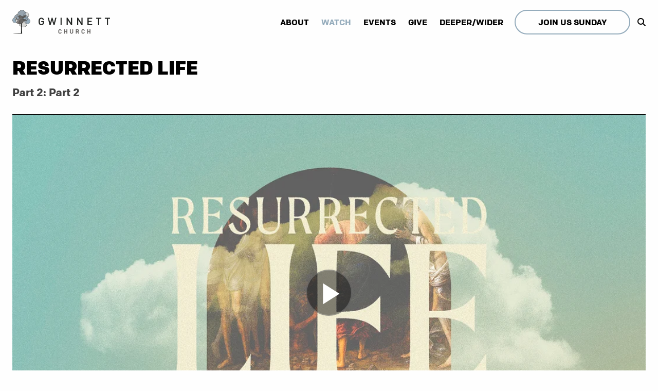

--- FILE ---
content_type: text/html; charset=utf-8
request_url: https://gwinnettchurch.org/messages/resurrected-life/part-2
body_size: 8088
content:
<!DOCTYPE html>
<html>
  <head>
    <meta content="text/html; charset=UTF-8" http-equiv="Content-Type"/>
    <meta charset="utf-8"/>
    <meta content="width=device-width, initial-scale=1, shrink-to-fit=no, viewport-fit=cover" name="viewport"/>
    
    <link rel="stylesheet" href="https://use.typekit.net/yik5yuj.css" />
    <script src="https://kit.fontawesome.com/813015f7c5.js" crossorigin="anonymous"></script>
    <link rel="stylesheet" href="/packs/css/foundation-9717c9fd.css" />
    <link rel="stylesheet" href="/packs/css/frontend-4b461428.css" />
    <!-- SEO -->
    <title>Part 2 | Gwinnett Church</title>
<meta name="keywords" content="belief, faith, spiritual growth">
<meta name="twitter:title" content="Part 2">
<meta name="twitter:image" content="https://storage.sardius.media/8d5F99Ed22aB004/archives/85d487b4196A5AD320D9baC70BDB/static/f3F328/ResurrectedLife_1920x1080.jpg">
<meta property="og:title" content="Part 2">
<meta property="og:image" content="https://storage.sardius.media/8d5F99Ed22aB004/archives/85d487b4196A5AD320D9baC70BDB/static/f3F328/ResurrectedLife_1920x1080.jpg">
<meta name="image" content="https://storage.sardius.media/8d5F99Ed22aB004/archives/85d487b4196A5AD320D9baC70BDB/static/f3F328/ResurrectedLife_1920x1080.jpg">
    <!-- /SEO -->
    <link rel="icon" type="image/x-icon" href="/rails/active_storage/blobs/redirect/eyJfcmFpbHMiOnsiZGF0YSI6MTUsInB1ciI6ImJsb2JfaWQifX0=--6ed5030a034b536bdac9ae1f1182d025e75e7150/GC.png" />
    <meta name="csrf-param" content="authenticity_token" />
<meta name="csrf-token" content="my-KFkxDbEVj158PI5oTpHW6XAtQFPh3uAGJdXnPq9REXvKYmn71_JAIzHmsbjDgBncxIjgkGtLDdtvMRMC0Vg" />
    
    <script src="/packs/js/frontend-acebd0727dc54e9e9248.js"></script>
    <script src="/assets/application-54b8aa8ccee78e298af2b8197ce2d6833c8393f5fc423037b48b84b1a386c8f6.js"></script>
      <!-- Google Tag Manager -->
<script>(function(w,d,s,l,i){w[l]=w[l]||[];w[l].push({'gtm.start':
new Date().getTime(),event:'gtm.js'});var f=d.getElementsByTagName(s)[0],
j=d.createElement(s),dl=l!='dataLayer'?'&l='+l:'';j.async=true;j.src=
'https://www.googletagmanager.com/gtm.js?id='+i+dl;f.parentNode.insertBefore(j,f);
})(window,document,'script','dataLayer','GTM-WPLWCGS');</script>
<!-- End Google Tag Manager -->
    <meta name="google-site-verification" content="WVaZVEAlkfr46LQqwWbZr0wXdPSthlaK_kvlBLPVVNg" />
<meta name="google-site-verification" content="PYzNmBrnLx4iSfLcHH41Z6ZblP9GGv_7Q-9Kl41r1KU" />
<meta name="facebook-domain-verification" content="pijea43l2jf0jic5fvyu19zhy2kuuw" />

<style>

.fsBody .fsForm .fsSubFieldGroup .fsNameFirst.fsSubField.bdsNVQ {
margin-right: 20px !important;
}

.bdsNVQ {
margin-left: 0px !important;
}

.vpZtd {
width: 100% !important;
display: block !important;
flex: none !important;
margin-left: 0px !important;
}

</style>
<style>
.btranG {
font-size: 12px !important 
}
</style>
<style>
.gsWreJ, .iQTfle, .eqboit, .kfNAGX {
margin-left: 0px !important;
}
.symplexi .fsBody .fsForm .fsSubFieldGroup .fsSubField.iQTfle , .symplexi .fsBody .fsForm .fsSubFieldGroup .fsSubField.eqboit{
margin-right: 20px !important;
}
</style>
<style>

.symplexi .fsBody .fsForm .fsSubFieldGroup .fsSubField.konhlA, .hJunsy {
margin-right: 20px !important;
}

.konhlA {
margin-left: 0px !important;
}

</style>
<style>
@media (max-width: 40em) {

.isdHqD, .kKqzIq, .kJUGOU, .cLVGaV {
display: block !important;
}

.iVRBRo {
    width: 100% !important;
}
.symplexi .fsBody .fsForm .fsSubFieldGroup .fsSubField.iQTfle , .symplexi .fsBody .fsForm .fsSubFieldGroup .fsSubField.eqboit, .symplexi .fsBody .fsForm .fsSubFieldGroup .fsSubField.bdsNVQ {
margin-right: 0px !important;
}
}

.ZGYgs {
margin-left: 0px !important;
}

.cCCzhi {
    flex-basis: calc(50%) !important;
    margin-left: 0px !important;
}

.symplexi .fsBody .fsForm .fsSubFieldGroup .fsSubField.fsFieldCity {
padding-right: 20px !important;
}

.symplexi .fsBody .fsForm .fsSubFieldGroup .fsSubField.fsFieldZip {
margin-left: 0px !important;
}

</style>




<!-- Facebook Pixel Code -->
<script>
!function(f,b,e,v,n,t,s)
{if(f.fbq)return;n=f.fbq=function(){n.callMethod?
n.callMethod.apply(n,arguments):n.queue.push(arguments)};
if(!f._fbq)f._fbq=n;n.push=n;n.loaded=!0;n.version='2.0';
n.queue=[];t=b.createElement(e);t.async=!0;
t.src=v;s=b.getElementsByTagName(e)[0];
s.parentNode.insertBefore(t,s)}(window, document,'script',
'https://connect.facebook.net/en_US/fbevents.js');
fbq('init', '419867791807917');
fbq('track', 'PageView');
</script>
<noscript><img height="1" width="1" style="display:none"
src="https://www.facebook.com/tr?id=419867791807917&ev=PageView&noscript=1"
/></noscript>
<!-- End Facebook Pixel Code -->


<style>
img.mfm-image {
float: left;
width: 50%;
height: auto;
border-radius: 8px;
margin-bottom: 20px;
margin-right: 20px;
}
@media screen and (max-width: 1000px) {
img.mfm-image {
width: 100%;
margin-right: 0px !important;
}
}
</style>
<style>
.cs_html_form_container {
background: #f0f0f0;
padding: 20px 30px;
border-radius: .625em;
}

.cs_html_form_row input {
    background: transparent;
    border-top: 0px !important;
    border-left: 0px !important;
    border-right: 0px !important;
    border-bottom: 1px solid #5a5a5a;
    font-size: 1.25em;
    padding-left: 0em !important;
    margin-bottom: 1em !important;
}

.cs_html_form_row input:focus {
background: transparent !important;
}

.cs_html_form_row button {
    background: #95ACBC;
    font-size: 22px;
    color: white;
    text-transform: uppercase;
    padding: .5em 1.25em;
    border-radius: 50px;
    margin-bottom: 20px;
    margin-top: 10px;
}

p.cs_html_form_terms {
font-size: 1em;
}


</style>

<style>
.addcal-popup-button-structure {
border-radius: 10rem !important;
font-weight: 100 !important;
padding: 10px 30px !important;
}

.addcal-btn {
font-family: colfax-web, sans-serif !important;
}
</style>
<script>
    (function(t,e,n,r,a){var c,i=e[a]=e[a]||{init:function(t){function e(t){
    i[t]=function(){i.q.push([t,[].slice.call(arguments,0)])}}var n,r;i.q=[],
    n="addListener track".split(" ");for(r in n)e(n[r]);
    i.q.push(["init",[t||{}]])}},s=t.createElement(r);s.async=1,s.src=n,
    c=t.getElementsByTagName(r)[0],c.parentNode.insertBefore(s,c)
    })(document,window,"https://www.formstack.com/js/fsa.js","script","FSATracker");

    FSATracker.init({"account":"593183", "endpoint":"https://www.formstack.com"});
  </script>
      <!-- BEGIN SHAREAHOLIC CODE -->
  <link rel="preload" href="https://cdn.shareaholic.net/assets/pub/shareaholic.js" as="script" />
  <meta name="shareaholic:site_id" content="6a75c416198b88d464a77d7367c7e06a" />
  <script data-cfasync="false" async src="https://cdn.shareaholic.net/assets/pub/shareaholic.js"></script>
  <!-- END SHAREAHOLIC CODE -->

  </head>

  <body class="symplexi no-js">
      <!-- Google Tag Manager (noscript) -->
<noscript><iframe src="https://www.googletagmanager.com/ns.html?id=#{google_tag_manager_key}"
height="0" width="0" style="display:none;visibility:hidden"></iframe></noscript>
<!-- End Google Tag Manager (noscript) -->


    <main role="main">
      
      


      <div id="watch-live-placeholder">
        
      </div>

        <div class="container-global nav-container">
          <nav class="navbar-fixed-top navbar" id="navbar">
  <div class="navbar--mobile">
    <a class="nav-logo-mobile" href="/">
        <img src="https://gwinnettchurch.org/rails/active_storage/blobs/redirect/eyJfcmFpbHMiOnsiZGF0YSI6MTMsInB1ciI6ImJsb2JfaWQifX0=--719737525492c12e99965b8f0b6f6785db584bf9/H_GCAlt_PMS.png" />
</a>    <div>
      <button role="show-search" type="button" class="l-padding-left-sm l-margin-right-sm"><i id="navbar__button--search" class="fas fa-search"></i></button>
      <button onclick="toggleNav()" type="button"><i id="navbar__button--toggle" class="fas fa-bars"></i></button>
    </div>
  </div>
  <div class="navbar--wrapper">
    <div class="navbar--desktop">
      <a class="nav-logo-desktop" href="/">
          <img src="https://gwinnettchurch.org/rails/active_storage/blobs/redirect/eyJfcmFpbHMiOnsiZGF0YSI6MTMsInB1ciI6ImJsb2JfaWQifX0=--719737525492c12e99965b8f0b6f6785db584bf9/H_GCAlt_PMS.png" />
</a>      <ul class="nav-links">
          <a class="nav-link" href="/about">About</a>
  <a class="nav-link active" aria-current="page" href="/messages">Watch</a>
  <a class="nav-link" href="/events">Events</a>
  <a class="nav-link" href="/give">Give</a>
  <a class="nav-link" href="/deeperwider">Deeper/Wider</a>

      <a target="_self" class="nav-link--cta-button" href="/join-us">Join Us Sunday</a>


<a class="nav-search-link" role="show-search" href="/search">
  <i class="fas fa-search"></i>
</a>
      </ul>
    </div>
  </div>
</nav>
        </div>

      <div class="container-global container-body">
        <div class="padding-bottom-2">
          

<div class="page-title grid-x grid-margin-x df-md-wrap">
  <div class="cell large-12">
    <h1 class="uppercase line-height--decrease">
      Resurrected Life
    </h1>

    <div class="margin-top-1 margin-bottom-2">
      <p class="second-header text-darker-gray line-height--decrease">
        Part 2: Part 2
      </p>
    </div>
  </div>
</div>

  <style>
.keep-aspect-16-9 {width: 100%;display: inline-block;position: relative;}
.keep-aspect-16-9:after {padding-top: 56.25%;display: block;content: '';}
.keep-aspect-16-9 > :first-child {position: absolute;top: 0;bottom: 0;right: 0;left: 0;}
</style>
<div class="keep-aspect-16-9 ">
  <iframe width="100%" height="100%" frameBorder="0" seamless="seamless" allowFullScreen
          src="https://players.sardius.media/8d5F99Ed22aB004/dvr/assetUID/sqc71253TlI5_8d5F99Ed22aB004"></iframe>
</div>


  <div class="light-grey__container margin-vertical-2">
  <div class="container-global cta-banner__container">
    <div class="cta-banner__text">
      Registration for Community Groups is now open!
    </div>
    <div>
        <a class="bg-primary__btn" target="" href="/groups">Join a Group</a>
    </div>
  </div>
</div>


<div class="margin-top-2">
  <div class="grid-x grid-margin-x df-md-wrap">
    <div class="cell large-6">
      <h2 class="second-header">
        About This Message
      </h2>

      <div class="second-header text-darker-gray margin-top-1">
        Reed Moore - May 01, 2022
      </div>


      <p class="margin-top-1">
        
      </p>

      <div class="df-row df-wrap margin-top-1">
          <a class="bg-gray__btn message-btn df-row align-center" target="_blank" href="https://storage.sardius.media/8d5F99Ed22aB004/archives/sqc71253TlI5_8d5F99Ed22aB004/files/GC_RL_Wk2_WEB_1.mp3?feedId=AC80CD5F16">
            <i class="fas fa-headphones-alt padding-right-1"></i>
            <span class="message-btn__text">Audio</span>
</a>
          <a class="bg-gray__btn message-btn df-row align-center" target="_blank" href="https://storage.sardius.media/8d5F99Ed22aB004/archives/sqc71253TlI5_8d5F99Ed22aB004/files/74292366_updated_resurrected_life_wk_2_questions_copy_2dh050122/_as_/Part%202_NULL.pdf?feedId=AC80CD5F16">
            <i class="fas fa-comments padding-right-1"></i>
            <span class="message-btn__text">Discuss</span>
</a>

          <div class="df-row align-center bg-gray__btn message-btn">
            <a data-toggle="shareMenuList" title="Share" class="df-row align-center focus-outline-none sharing-accordian primary-text" data-styling="none" >
              <i class="fas fa-share padding-right-1"></i>
              <span class="message-btn__text">Share</span>
            </a>
          </div>
          <div id="shareMenuList" style="display:block" class="cell is-hidden" data-toggler="is-hidden">
            
<div class="shareaholic-canvas" data-app="share_buttons" data-app-id="33114212"></div>

          </div>
      </div>
    </div>

    <div class="cell large-6">
        <div class="series__cell">
          <div class="df-row-justify-between align-center series__cell-header">
            <h2 class="second-header">
              Messages in This Series
            </h2>

            2/3
          </div>

          <div class="series-now-watching__container series-count-wrapper">
            <ul>
                <li class="df-row">
                    1

                  <div class="padding-left-2">
                      <a class="series-msg-link" href="/messages/resurrected-life/part-1">Part 1</a>

                    <br/>

                    Reed Moore
                  </div>
                </li>
                <li class="df-row">
                    <i class="fas fa-play"></i>

                  <div class="padding-left-2">
                      <a class="series-msg-link" href="/messages/resurrected-life/part-2">Part 2</a>

                    <br/>

                    Reed Moore
                  </div>
                </li>
                <li class="df-row">
                    3

                  <div class="padding-left-2">
                      <a class="series-msg-link" href="/messages/resurrected-life/what-s-the-point">What&#39;s the point?</a>

                    <br/>

                    Reed Moore
                  </div>
                </li>
            </ul>
          </div>
        </div>

    </div>
  </div>

    <div class="grid-x grid-margin-x margin-top-2">

  <div class="cell large-6">
    <div class="series__cell">
      <h2 class="series__cell-header second-header">
        Recent Messages
      </h2>

      
<div class="grid-x margin-bottom-2">
  <div class="cell large-6 medium-6">
    <div class="border-radius-wrapper card-img-dynamic-wrapper aspect--16x9">
    <div class="responsive-image">
      <img src="https://storage.sardius.media/8d5F99Ed22aB004/archives/311A6284F7431fE03068dE582C9A/static/01D73f/924aD929100A.jpg" alt="January 25, 2026" />
    </div>
</div>

  </div>
  <div class="cell large-6 medium-6">
    <div class="related-series-description__container">
      <h2 class="second-header line-height--decrease clamp">
        January 25, 2026
      </h2>
      <div class="related-series subtitle">
        Andy Stanley
      </div>
      <p class="gray-text clamp">
        We take values like human dignity, compassion, and justice for granted today, but they only feel obvious because the church first introduced them.
      </p>
      <a class="bg-primary__btn" href="/messages/january-25-2026">
        Watch
</a>    </div>
  </div>
</div>

<div class="grid-x margin-bottom-2">
  <div class="cell large-6 medium-6">
    <div class="border-radius-wrapper card-img-dynamic-wrapper aspect--16x9">
    <div class="responsive-image">
      <img src="https://storage.sardius.media/8d5F99Ed22aB004/archives/C3e85DCFd8C85b167bBBA68efF4F/static/2BF2C0/6460B30b5b8B.jpg" alt="Who Needs Church?" />
    </div>
</div>

  </div>
  <div class="cell large-6 medium-6">
    <div class="related-series-description__container">
      <h2 class="second-header line-height--decrease clamp">
        Who Needs Church?
      </h2>
      <div class="related-series subtitle">
        Andy Stanley and Joel Thomas
      </div>
      <p class="gray-text clamp">
        Everyone has basic human needs, but who needs church? We answer that question and more in this four-part series.
      </p>
      <a class="bg-primary__btn" href="/messages/who-needs-church/i-did-i-do-and-you-do-too">
        Watch
</a>    </div>
  </div>
</div>

<div class="grid-x margin-bottom-2">
  <div class="cell large-6 medium-6">
    <div class="border-radius-wrapper card-img-dynamic-wrapper aspect--16x9">
    <div class="responsive-image">
      <img src="https://storage.sardius.media/8d5F99Ed22aB004/archives/156F00B32B3d120D130f6631aA0c/static/5E5F57/eFD783B4CB45/_as_/Four%20Choices%20You%20Will%20Never%20Regret%20In%202026_Dec28-1920x1080.jpg?feedId=AC80CD5F16" alt="Four Choices You Will Never Regret In 2026" />
    </div>
</div>

  </div>
  <div class="cell large-6 medium-6">
    <div class="related-series-description__container">
      <h2 class="second-header line-height--decrease clamp">
        Four Choices You Will Never Regret In 2026
      </h2>
      <div class="related-series subtitle">
        Reed Moore
      </div>
      <p class="gray-text clamp">
        The week between Christmas and New Year often feels like a pause–a chance to breathe, reflect, and wonder what’s next. 

In this special message, Lead Pastor Reed Moore invites us to slow down and consider a powerful truth from Ephesians 5: growth doesn’t happen by accident. As followers of Jesus, we’re called to live with wisdom, intention, and purpose. 

Together, we’ll explore four intentional choices that can transform the year ahead: Investing in our relationship with God, ourselves, our community, and others. Practiced consistently, these choices have the power to transform who we become and how we live. 

No matter what this past year held, God is with you, inviting you into a year of growth, purpose, and transformation. Let’s step into it wisely.
      </p>
      <a class="bg-primary__btn" href="/messages/four-choices-you-will-never-regret-in-2026">
        Watch
</a>    </div>
  </div>
</div>


      <p class="text-right"><a class="primary-link" href="/messages">View All Messages</a></p>
    </div>
  </div>
</div>
</div>

  <div style="display: none">
    <span id="message-show-live-timer" data-timer data-watch-live-timer data-date="2026-02-01 09:00:00 -0500" data-complete-content=""></span>
  </div>

        </div>

          <footer class="symplexi">
  <div class="df-row small-up-1 medium-up-2 large-up-5">
    <div class="column">
      <div class="df-row df-sm-wrap">
          <img src="https://gwinnettchurch.org/rails/active_storage/blobs/redirect/eyJfcmFpbHMiOnsiZGF0YSI6MTMsInB1ciI6ImJsb2JfaWQifX0=--719737525492c12e99965b8f0b6f6785db584bf9/H_GCAlt_PMS.png" />

      </div>
      
      <div class="df-row df-sm-wrap margin-top-1">
          <div class="df-item">
    <a target="_blank" href="https://twitter.com/gwinnettchurch">
      <i class="fab fa-twitter-square text-dark"></i>
</a>  </div>

          <div class="df-item">
    <a target="_blank" href="https://instagram.com/gwinnettchurch">
      <i class="fab fa-instagram text-dark"></i>
</a>  </div>

          <div class="df-item">
    <a target="_blank" href="https://facebook.com/gwinnettchurch">
      <i class="fab fa-facebook-square text-dark"></i>
</a>  </div>

          <div class="df-item">
    <a target="_blank" href="https://www.youtube.com/channel/UCq1RlZCtoBJOqK3lCqwX1CA">
      <i class="fab fa-youtube text-dark"></i>
</a>  </div>

        
      </div>

      <div class="margin-top-1">
        <div class="df-row">
          <i class="fas fa-search"></i>
          <input type="text" name="footer-search-query" id="footer-search-query" placeholder="Search" class="footer-searchbar" role="do-search" />
        </div>
      </div>
    </div>

    <div class="column">
      <div class="__footer-details">
        <b>Location</b>
        <p>300 Peachtree Industrial Blvd.<br />Sugar Hill, GA 30518</p>
      </div>

      <div class="__footer-details">
        770.521.3000
      </div>

      <div class="__footer-details">
        <b>Services</b>
        Live at 9:15 and 11:15 a.m. Interpretación en español disponible a las 11:15.
      </div>

        <div class="show-for-small-only">
  <div class="__footer-title-sm">
    Our Church
  </div>
  
  <div class="df-column">
          <a target="_self" class="footer-link" href="/attend">Sundays at GC</a>

          <a target="_self" class="footer-link" href="/about">About Us</a>

          <a target="_blank" class="footer-link" href="https://forgwinnett.org">For Gwinnett</a>

          <a target="_self" class="footer-link" href="/contact">Contact Us</a>

          <a target="_self" class="footer-link" href="/directory">Our Team</a>

  </div>
</div>


        <div class="show-for-small-only">
  <div class="__footer-title-sm">
    Get Involved
  </div>
  
  <div class="df-column">
          <a target="_self" class="footer-link" href="/whats-next">What&#39;s Next</a>

          <a target="_self" class="footer-link" href="/volunteer">Volunteer</a>

          <a target="_self" class="footer-link" href="/give">Donate</a>

          <a target="_self" class="footer-link" href="/care-and-counseling">Care and Counseling</a>

  </div>
</div>


        <div class="show-for-small-only">
  <div class="__footer-title-sm">
    Resources
  </div>
  
  <div class="df-column">
          <a target="_blank" class="footer-link" href="https://gwinnettchurch.org/store">For Gwinnett Store</a>

          <a target="_self" class="footer-link" href="/follow-us">Podcasts</a>

          <a target="_self" class="footer-link" href="/app">App</a>

  </div>
</div>


    </div>

    <div class="column hide-for-small-only">
      <b>Our Church</b>

            <a target="_self" class="footer-link" href="/attend">Sundays at GC</a>

            <a target="_self" class="footer-link" href="/about">About Us</a>

            <a target="_blank" class="footer-link" href="https://forgwinnett.org">For Gwinnett</a>

            <a target="_self" class="footer-link" href="/contact">Contact Us</a>

            <a target="_self" class="footer-link" href="/directory">Our Team</a>

    </div>

    <div class="column hide-for-small-only">
      <b>Get Involved</b>

            <a target="_self" class="footer-link" href="/whats-next">What&#39;s Next</a>

            <a target="_self" class="footer-link" href="/volunteer">Volunteer</a>

            <a target="_self" class="footer-link" href="/give">Donate</a>

            <a target="_self" class="footer-link" href="/care-and-counseling">Care and Counseling</a>

    </div>

    <div class="column hide-for-small-only">
      <b>Resources</b>

            <a target="_blank" class="footer-link" href="https://gwinnettchurch.org/store">For Gwinnett Store</a>

            <a target="_self" class="footer-link" href="/follow-us">Podcasts</a>

            <a target="_self" class="footer-link" href="/app">App</a>

    </div>
  </div>

  <div class="df-row small-12">
    <div class="column">
      <div class="btm-footer-links margin-top-1" id="site-footer">
        <p>&copy;{{year}} North Point Ministries | <a href="http://northpointministries.org/privacy" target="_blank" rel="noopener">Privacy Policy</a> | <a href="http://northpointministries.org/terms" target="_blank" rel="noopener">Terms of Use</a></p>
      </div>
    </div>
  </div>
</footer>

<script>
  document.addEventListener("DOMContentLoaded", function(e) {
    var siteFooterContent = document.querySelector("#site-footer");
    siteFooterContent.innerHTML = siteFooterContent.innerHTML.replace("{{year}}", moment().format("YYYY"));
  });
</script>

      </div>
    </main>

    <div class="search-modal" id="search-modal">
  <div class="container-global">
    <div class="search-modal__header">
      <div class="search-modal__logo">
          <a class="nav-logo-mobile" href="/">
            <img src="/rails/active_storage/representations/redirect/eyJfcmFpbHMiOnsiZGF0YSI6MTMsInB1ciI6ImJsb2JfaWQifX0=--719737525492c12e99965b8f0b6f6785db584bf9/eyJfcmFpbHMiOnsiZGF0YSI6eyJmb3JtYXQiOiJwbmciLCJyZXNpemUiOiIzMTB4MzEwIn0sInB1ciI6InZhcmlhdGlvbiJ9fQ==--0a3f2237659040dcbeb80e533c4bbe9b2745fa2f/H_GCAlt_PMS.png" />
</a>      </div>

      <button class="search-modal__close-button" role="hide-search">
        <i class="fas fa-times primary-text"></i>
      </button>
    </div>
    <div class="search-container" data-app-id="M38L5K9LUL" data-api-key="40cca3be3ddc4e9c0c215b96635784dc" data-quick-links="[{&quot;display_name&quot;:&quot;Messages&quot;,&quot;relative_url&quot;:&quot;/messages&quot;},{&quot;display_name&quot;:&quot;Baptism&quot;,&quot;relative_url&quot;:&quot;/baptism&quot;},{&quot;display_name&quot;:&quot;Care and Counseling&quot;,&quot;relative_url&quot;:&quot;/care-and-counseling&quot;},{&quot;display_name&quot;:&quot;Events&quot;,&quot;relative_url&quot;:&quot;/events&quot;},{&quot;display_name&quot;:&quot;Groups&quot;,&quot;relative_url&quot;:&quot;/groups&quot;},{&quot;display_name&quot;:&quot;Top 3&quot;,&quot;relative_url&quot;:&quot;/top3&quot;},{&quot;display_name&quot;:&quot;Volunteer&quot;,&quot;relative_url&quot;:&quot;/volunteer&quot;},{&quot;display_name&quot;:&quot;Starting Point&quot;,&quot;relative_url&quot;:&quot;/starting-point&quot;}]" data-series-site-referral-message="&lt;p&gt;This site contains a collection of the newest and most popular past messages. If you don&#39;t find what you&#39;re looking for, you can check the listing of &lt;a href=&quot;../../../series-sites&quot; rel=&quot;noopener&quot;&gt;series websites&lt;/a&gt;.&lt;/p&gt;" data-indices-pages="[{&quot;base_url&quot;:&quot;&quot;,&quot;id&quot;:&quot;symplexi_gc_pages_production&quot;}]" data-indices-events="[{&quot;base_url&quot;:&quot;&quot;,&quot;id&quot;:&quot;symplexi_gc_events_production&quot;}]" data-indices-messages="[{&quot;base_url&quot;:&quot;&quot;,&quot;id&quot;:&quot;symplexi_gc_messages_production&quot;}]" data-indices-entries="[{&quot;base_url&quot;:&quot;&quot;,&quot;id&quot;:&quot;symplexi_gc_entries_production&quot;}]" data-indices-feeds="[{&quot;base_url&quot;:&quot;&quot;,&quot;id&quot;:&quot;symplexi_gc_feeds_production&quot;}]"></div>
  </div>
</div>

<script src="/packs/js/search-9e034ae7e2e0d4a2cfd3.js"></script>


    
    
      <script src="/packs/js/countdown-b6aa9e97695d2305468b.js"></script>

    
    
    <style>
    a.series-msg-link:hover,
    a.tag-text:hover,
    a.nav-link:active,
    a.nav-link:hover,
    .social-callout-block__icon:hover,
    .bg-white__btn,
    .bg-gray__btn,
    .primary-text,
    .nav-link.active,
    .page-editor .layout-carousel__bullet--current,
    .page-editor .add-button-row__button,
    .interstitial__btn,
    .navbar--mobile .close__btn {
      color: #95ACBC !important;
    }

    body a,
    body a:hover {
      color: #95ACBC;
    }

    .page-editor .layout-carousel__bullet {
      color: #c8dfef;
    }

    .primary-text-light {
      color: #ffffff !important;
    }

    .show-admin-nav-links a:active,
    .show-admin-nav-links a:hover,
    .show-admin-nav-links a:focus {
      color: #95ACBC !important;
    }

    .notice-banner__container,
    .call-to-action-banner__container,
    .nav-link--cta-button:hover,
    .bg-primary__btn,
    .primary-round__btn,
    .primary__container,
    .footer_call_to_action,
    .primary-button-color,
    .page-editor .add-button-row__line,
    .audio-player__play-pause-button,
    .mce-floatpanel .mce-btn.mce-primary button,
    .double-bounce1,
    .double-bounce2 {
      background-color: #95ACBC !important;
    }

    .page-footer__box {
      background-color: #95ACBC;
    }

    .bg-primary__btn:hover,
    .bg-primary__btn:active,
    .bg-primary__btn:focus,
    .primary-round__btn:hover,
    .primary-round__btn:active,
    .primary-round__btn:focus,
    .primary-button-color:hover,
    .primary-button-color:active,
    .primary-button-color:focus {
      background-color: #869ba9 !important;
    }

    .outline-primary__btn {
      color: #95ACBC !important;
    }

    li.tabs-title.is-active a,
    li.tabs-title a:hover,
    .page-editor .layout-carousel,
    .page-footer--editable:hover,
    .page-editor .page-section--editable:hover {
      border-color: #95ACBC !important;
    }


    .symplexi .fsForm input[type="text"],
    .symplexi .fsForm input[type="email"],
    .symplexi .fsForm input[type="number"],
    .symplexi .fsForm input[type="tel"],
    .symplexi .fsForm select {
      background-color: #f0f0f0 !important;
    }

    input:focus,
    select:focus,
    textarea:focus,
    .symplexi .fsOtherField:focus,
    .nav-link--cta-button,
    .nav-link--cta-button:hover {
      border-color: #95ACBC !important;
      outline-color: #95ACBC !important;
      outline: 0 !important;
    }

    .media-chooser__list-row--selected,
    .media-chooser__grid-cell--selected {
      outline-color: #95ACBC !important;
    }

    .symplexi .fsSubmitButton {
      background-color: #95ACBC !important;
    }

    .page-section__footer {
      text-decoration-color: #95ACBC !important;
    }

    .paginated-list__button {
      color: #95ACBC;
      background: #ffffff !important;
    }

    .paginated-list__button--active {
      color: #fff;
      background: #95ACBC !important;
    }

    .feed-entry__nav-arrow {
      background: #95ACBC !important;
    }



  .bg-primary__btn,
  .fsSubmitButton,
  .notice-banner__container {
    color: #FFFFFF !important;
  }


  .primary-link,
  .wysiwyg-content a:not(.bg-primary__btn):not(.bg-gray__btn):not(.bg-white__btn),
  .interstitial__btn {
      color: #95ACBC !important;
    text-decoration: underline !important;
  }

  a.active,
  a.active:hover,
  .admin-nav-link {
      color: #95ACBC !important;
  }

  .audio-player__current-track,
  .audio-player__current-track-playtime,
  .primary-link--no-underline {
      color: #95ACBC !important;
  }

  .primary-link--no-underline {
    text-decoration: none !important;
  }
</style>

    <script>
  $(function() {
    function cleanup_formstack_css_classes() {
       /*
        * Attempting to cleanup Formstack styling post-load
        */

      $('form.fsForm').each(function () {
        var $this = $(this),
            fsparent = $this.parent();

        if (!fsparent.hasClass('fsBody')) {
          $this.insertBefore(fsparent);
          fsparent.remove();
        }
      });

      $('.fsBody table tr td, .fsBody table tr th').each((i, el) => {
        $(el)
          .toggleClass('column', false)
          .toggleClass('row', false);
      });
    }

    var loops = 0, limit = 50, timelimit = 75
        timer = setTimeout(function attempt_form_stack() {
          /*
           * Wait until the fsBody is loaded, or ~4 seconds have passed to not waste valuable event loop time
           */

          if ($('.fsBody').length > 0) {
            cleanup_formstack_css_classes();
          } else if (loops < limit) {
            timer = setTimeout(attempt_form_stack, timelimit);
          }
          loops = loops + 1;
        }, timelimit);
  });
</script>

  </body>
</html>


--- FILE ---
content_type: text/html
request_url: https://players.sardius.media/8d5F99Ed22aB004/dvr/assetUID/sqc71253TlI5_8d5F99Ed22aB004
body_size: 11282
content:
<!DOCTYPE html>
<html class="sp-html">
  <head>
    <meta property="og:site_name" content="North Point Ministries" />
    <meta property="og:type" content="video" />
    <meta property="og:video" content="//players.sardius.media/8d5F99Ed22aB004/dvr/assetUID/sqc71253TlI5_8d5F99Ed22aB004" />
    <meta property="og:description" content="sqc71253TlI5_8d5F99Ed22aB004" />
    <meta property="og:video:type" content="application/x-mpegURL" />
    <meta property="video:duration" ="undefined" />
    <meta charset="utf-8" />
    <meta http-equiv="x-ua-compatible" content="ie=edge" />
    <meta name="robots" content="noindex" />
    <link
      rel="alternate"
      type="application/json+oembed"
      href="https:////players.sardius.media/8d5F99Ed22aB004/dvr/assetUID/sqc71253TlI5_8d5F99Ed22aB004?template=oembed&"
    />
    <title>Part 2</title>
    <link rel="dns-prefetch" href="//players.sardius.media" />
    <link id="player-favicon" rel="shortcut icon" href="https://storage.sardius.media/8d5F99Ed22aB004/archives/069a4174359DB2D919f4D0eFBBeE/static/0C0372/A6369847E425.png" />
    <link id="player-css" rel="stylesheet" href="//players.sardius.media/8d5F99Ed22aB004/dvr/css/?" />
     
  </head>
  <body class="sp-body" data-account-id="8d5F99Ed22aB004">
    <div id="sardiusplayer" class="video-js"></div>
  <script src="//players.sardius.media/8d5F99Ed22aB004/dvr/js?"></script>
 <script>
  var player = sardiusPlayer('sardiusplayer', 'U2FsdGVkX1+uQq12zS6MbY10Km0Hc87HV08vhZYkt5AvuOJhUCDxllQylrO0DYgwkBHnFF64f8IDMUZx3Nkv8JvXfMUovEOh7L93c60MZWanVeduqp12agFys6tIUzyuMeIR5cqB+b+9iNEpYqPDOC6w6N7H2zKRdchMLdc6+NcRi2j0SipBq2o/pgFgZ2m3XCiRsYI3Sbtig2vcRg+zqTb49UKDUS4Cy0tUDoa17B0+RBfo++tEdDSUI2NC69ZIibtEyxN0MiXL3qmWalykGRWurBmA+ZgBcpKWPLmeFKntHpqshdSxuebUf5yK/dHQ54PGqNWSYGbpYF98yrFgRaS+q5w2fHY0bWmz0Eywd4+c5rLrpey3yKZESqFO3msWtSI5l4greFFzrghMX0dQsQSoX3U8frZfBH8QKGFbr5HqGGezly+ZeR/1WycPUgktW/QKlmXqvImu+5DTz5swZ0o0ZYwWMEtD3PPuPlSPCHyzO2t1b0mwEk08dSeiPQ16qg1VguJHTUO0BQcF8SqlQPkehvK0iSqZRsFlNlWCZkm9BI6OCEs5UuShUu7y0oeqG47i+sZnpew6sv1ajMooRH87HbhTFblJ7zclh6dj2qVTz/+F0tYcDllS94jL4JAlv0rgvB7dgQD5wTWQPflDdPPb0sT6OlXD/Iebf47UZSNXW4IsIO1Ut5wYyW9EHLJwoiEc1U1LALjTrZzN0LmoCYk0lcBHj35/8q1iv/T7vqRHcHtXJPJoUELN/mlJIIn/KOfAKi814oVyYkU6ylLGRBTD6fGhgmQ1Q0O00U9YGgTHqi/2yFqsbVsRKVu9CES7+aH6N5XPE+1kP6fYRU47FcvUo+fL0uX+fwMmwsOh8NwqgnWWwAulWlq9m+scgu/xz1C8+fQxiDcL0n3IshqbzztFtok7q7MQkeHEvYSIY2UCTfjCr5wj5v8zqqZCqPQZ00XYGIwjsGtFY1/tJjCMgvClE2qOmbftBYiJxz/XViy/xDIt1gdOThhxI7oz4v8P9PC5ahF53ZqdY7Y1CE1je9bzqpucC/[base64]/aEhY2C7aX/nAXj4IDt46Ru45VB5yX2a7Zq/jmnQkvTv4TtKbBPxvVTOoF2SvJlzOMtlEoBrwGPKMwoLVH7cYazgFhCzWQLKsmSmQB5EDrpFQ0ujYi448HdszVeBvJsGCt93cmxZtxU/XpF+TV9mM/pwmjZXAHtSPKy3BAPH+qYskmiEG3HXLwRW439LpgP+WNtLJ/rDlnGzT4bsKpJ52JadQOHMJ8VQstHU7s1wXv/ypSNsXrJo29lYWjf9Gpon7Leh6JeqWyxWwY+LnPj9oIBByMBOtyeRPKRieF6W/+TkjiRj2gSDUCS2nuBrNate7mXNRnpUqVB3us8n7Tjk3lJ/ZLB0adHu/yxhC5niXC6Q1PI4iFPDE50Z4hJtfCYQXBtWYlp9XWgb7L9J4v76xelB3UPmEmM7/Ar1J6twE8VZ+xnANc32EYgphTi5KgmqUpCAquoSqVLEo5Q4sXJ/rFRcq+LucJvgXrENGtrLvBtDmoQhV7QpLRhFqmFEMG9bjyM8D4KWGK1oR/fgYpWmvYEsmdjhFMpcwVptHGQxDYljHgBQ3li5xePF3Bw6XvvNHZIGzKf/Eyhq3KhksJRtes6Q7TRvpF9ikfancErZ19HwGJZpFOqeC/iLBafWBm92MCOTLta3QmxPb6gkNQTJCZnKh8wJeQZcVfEgrUq38KSXhyflNHRBJZc8dPaZuJnkv7Ey7SH9zFje6eXm0heMSOmhdHYgxxz08e0zsILrsR2keZz/76O2BEsJNsqiq5cfi60up85j4kKxeLrmEufu+2eWchd28bdBh1H8n/tDVgHzvIVNokQBbMJnRqW7P/TNrV5Yy81NiBVg52WI+DRRmY28AqORoIx7hSXWNpVK368ilXIJ/qCcMWnQpe7e37hI1Le7bP678qSh2bSn/6p8VU5yfivjWEIpciycp840PQisKJIwqu7OvDuDTQbxwFVP3gZgsxPS2f4GtQvAJWLfgV+2H1Qutc9ZjYVEB1aBpPipUUkUmjhSsN2PCtnA5A7SFIDvJSjWYJQqCRDNiFBRhyAQv/Ot6x6VIPOHU96Ex9Ms5CFO8HYbM8JCKhWzECKQkdVp7V9lE0bHsmEU1zOMOGeQrz7VugFwM3xGrZKzF5r3D2PpF81bheQBmRl7i8dNOZP+FlMY0bmPJFVGT9njwN4u1VVNJ3TpXLhhpL86+9OL0K4gQgmR/wYMtp9Nv1yZKYMKZhsbecBqu6i4HCJoFnrFtO1bjKx7d6GX6gDb2qihO3boJ4HbXvzH+bac9TPEv8zAMDM84ZpmivW5bQYanJ0vjyZ0SN+rYdjf6FS7IgOJirT1pJ5skOaIsDrYjo7zQcz9FCNFqF6l39V+8S+mWFyoSbHiC+NpdS54wDX2IDh/Xnu7xPAXlWSEiNDRpK/WTKhdcC8YCwyegzvQ0KUTNSvSWNmB6gtv6/M7hUhvM16+nU6Fjqe1MXLVkQKhU6BfA/P//8xRYu+qtIJbMZNNFurTEFA08B2Bih8ZGA9diez2UDTjf3lyGn2mX3BM1cWZ/1SfC3ijBOANPnB5Zm81dn1o5cAeiLtCab9uxsq8lWm+4jP5YqRfoEILPWA+fqn/CeeGGGt1VU1Au3gOaGSNhPHqxZWg1fQBlAsn3EeH97XjIfu/XBNy5W3otIn2Um9f+YB3nBbzXoRAJKB0gamVQO8SSRIGVpHTIMQVc/GqRBRC1h0nzTQ2nuBUKXaXs1lxPOvh76tSYuyzlW8RBiVk/xfRwhXohxhdjSEHRe9aBI3pUDrhXjxuG1TfNr0yTryIXajbxOGoXBDjRiTxDdegQ/7YvFE6nTeC2ARjDXPIWafZm8+ywMMTc0hgMgcRgewidRiz7nf/0XIgJVIVaKs6kq8f3TlvCY6LdgoyrG+xRb5KbGK+ouOWCiIK2kfgO6C8svAGChbYnchen7yP4C5YDQCEYb/mTHHHurektLwLKAE9EQzNDmlQBr4p5HVDXRvyXoKeJz6cWfcit7Xh0U8J9ZV3VGpJprJQ313VfKJ9aySVwo0OcxVUny7uJg8JjTAS887qpCD/GhTfLQJMpVLS39wfSuQl019zwJpkX0UzWienLHZVnlWAedUAsFzN9NeX/LgJ7jADc2U09wlrsFO9Q5bumAvYqLWTUrpm6EaLKbUCZl7t7QMDFnrdSV33UGHKq+kD+Jb1Negcq/dOKhJeDBTSwO03//vIaQJd7zl7xvWWpDxre5IvjQ2AAcUbXEJGBv0nQlqjjD/5pk95GFxRm0nm8ZLvWkvOTT14QGR9+h/Vjt0cgjQRwTbyqp9GGiZ7Wlrdw6Lnc9+oISz6b06cnG26d7wnT97WuJ3U/7ekze14uw91/lKzbXLVhSoglp43hj2LNWL8/BoLbJHQEIrydoRXYU6fHzoHwMpJ9OjahrMyrX5/sbXIoC3sf8O8ctJzAacYAAEIj9MactP5KkZ38ZHA8GrdEEv5PfS51t7ed+bI+foKcl41rALE608egpMA+pZrLy53trB9X/ci9cDrjz8E+cAUvjNrr35lIaqCpoWu1hSmb56v6ZqXeTuJPQBiQ0l9YS1dOn7WefZWau6JZCQoYtKjPeXafrdsd7bpcfnDwP4U1gRWbBUqhJ4Cc+D/5+6Wms98T/U1uHchGM8zERLJjDpAm/zcWBl8RLE7P7IhIaBz8YjewlcwkRDqLnzj4+oL/bqQFRaoAk4lEiS6YaCskXGC8Gn6wxGj2hyQYmt0ICVgGnLHUUlIDlcIbIjeMxubW25r/UBoxfmwMmBkV4RZ4HSauj8cO9Tc+MnoYERAxwrhfbAGpqdtPDi5hrWCIxlgM1oCc18PFWsWNpbNvnUr2ccEfjcYsYRab11l+BF5/EpDtnTtPloK7/Ah24/akh09l3g9sEiyE+/GMrNJxtz+E68u7qBNUya3ENxKjz4vUI8ZF3VnuMCtmAZnn0IdSQo/XkbKpA9qMxIkCFaB1vEOy512xwQVyramHJ08zpUjd6CV/[base64]/lvyISU00Vxhe/NmWznTZv9LYRi4b+DCJuv/C4QKI4CLS7dBQKjL/ZkGILcla3+H49cwfW3ogDF0IN2Dyp58x1vret4uYbcaYUT+73PA8q00znir2IB38Brbga4zHFER4yENPpxCur6U04z1svWOWdLTmYx9NKoQKx4D2vXV0aabCrVHXGlnZfdZXBfnSbdMPjiBOsG/3YUdpVXltouQXkokXt6CCgaMgcAnQDCFRk5/NzG6NQOv7YeX/94bVw9+/XYbQXUaCCH/031VNiW2c9j46vTFjPgte9Zqpx/RDb3eqHwPT+vTPYx47kR3/Tms1kpvZyJ1BuYV4Dfg1vxznhZTmSkPpACF54FbKwTz8EA0U3v3gOwOIRloZkqpRhzMD5DHnLE++cNcozk1uIA4ZxDOtlVfWfKL2KpSipQDmVg4XOst1kHwNufDOsmA1Gfe8tGqwHYdoaOf7AkcF8Khnr/Hlj0czKRPMIWLbXQssw3NB4vkl8N/2ouLA3QH5k8iwU8WYziCEgP8fLp3ltiGXoUWflODaAuBHMxMHfUs4Vs6DeFneoPxWSee956vJPPj4uWcyqhk6dmh9CA5lgsyhoRpIJUIDoOQVbTX74CrejpncTRuEGVTvsr9MrcVdu+0MxG4QwhQjQJuRhX9qIBk5Eq0D3bBeWQZ/xbC8vlPzJu7+3o8kQfpvURKcsrxs4KnzKjHnzCT4PxLeLOQV5Uh34UZoNeMJy5tHeNbOe2iJnMmY3toUVG5VGo1eFAvNT3b3AupBmCcCJY33opvremp1z55p/ZjL/Frg3PgZLIwmHloPoztE1Aa2sSzYmNrvpMlu8ft8h4m/Rd3qT8jTlMpEFZFc65ZZ2Q6vVyeqoIffnyNgt3MyEexgdWRCME0atHLHfxEVWo8KTgSZfgzWL9/saV8+a3dasVsmmc7RgNdNfqnXmmAD77IaB9+KXfNa0YgP7ediXDYDyijtc7PhQqnyY/OK74XfSbLpzdQb6VHMIva9MKZDqjRp4QgFb/gd8NBTHyMPw9PTuV3sqf6sU0lKViffYnTgjYMskA1MfQXh35zQ6aktik7a4CLec5VzJ4pgiThT7ZbAJlWgBD64vb9IToldtfcIBpJxwRTQaitDOK5LVgqSI53FxT3CCGz4O0h/gxkvhpZ8fyckf4BU3uCaErFhAOUdEN+jmmJCjGtMHxBvrfHBVLe6X3V5q5efmk+4RrwQf/WRUGntwaWYCgVngYyHKAc4tWVzN6kV68Oa2CZU24CvWyEsy3LIJVX8EwGr9XfPMbxM2CHpWwdiDAxEkUZocvz8UZa7aXeFtlzvxsbVtrOlDWKjFI2eWjcOyyEWw9UQJG5b81xSl3XYL1eWBLENj6/8zeWFdxRMl010ZXiIXQ+4ucmneHFcmJ4x2Blgy+e6lg3R94gL3V7Fmr9KIhNzbag+GiuO9L8bMRlbtWaP3yUgvWn1uUihhc6u7mSne0H9iX98AK/PXKDdTY4VEAplzZuDw+tFUSHQ9ka4lLs8iUFWLNiwf4Ytu0I1Rd9mciEzsBO8jTNSp2kYEcGFdQJGyahSx6uNbNUlYkg6D0zJbVHE2qz/4vLaGIvpIpOmooHNbHgm7frCS1NrqaH8cK85n2tfqP2KfYqUQNLcBrEtnOT9OlBZEWkTLcJR7J0Kp6zJs0qJbBSxr7G2XDPX+Gh2AsiYWvTqDAP4f+PgN7jughrUeEGgARV78Dcxn7dDD/eP4lM3VFo6ze/GtmPpawdCFM7nUfSzOLphpsI4ZnMTmWOhYzi8vZSAk30RRSwzM7cdBKIzXmxYnMnF9ulhYdOifAcBMVyXMwOokgFFtMWH1IxPK81kPu1LHwdkNPanmTKOqmhCAG8Xa/4WG+uWTN9jUIpMPmUVTnpGePh22BLy3qKwwIESd8O6B3hLN4koiEe514CmkmM1OvQyCl4O/3izDgollGu7gUqJDJUlnHav/U+cScwVIbdYzoQaL62OezRJi4Y5oc3b3XYq3lTiB79LysyPlqjerUIJVXA8sHW2bDKlZvlWyh0q3I/+skz2wGbmp/rpcx82RdT2Pxb1igYMVKre0mxnwU+JEqG6SE1n/nQjzaybI5x758/tvk5BY0r7UfNjt5t1sZfUL/tUCMW95NgR2nwFJuk9x8NYFvvrbnUwPyqhPDIQmRAYLkghQRAgE9oFEh987x8jHE5xOn5aW+szAJGDXOqxyyCKyJWr/rmQO9iPbbvRB0vsyGsRpH2lhQzbEUQE+eDe34RjA8hG4DdDv5tIMcSkkpWiGF0BOoObHIexG0scIdoh/cKbtiCXVymYeOhUt2juvSO0CcxIhXLhfMQlzMCEsMJS9ngvE5FQBz8o29Ln/W7naRMhUw/00kAuWFNIe5gc/t/GR0oXCUxcOsSAd4fuXdwvV/iMUnykn0CjuPAHWO8Fta8SJdZ7FdjVfr5tm6bTvxnHt7BowMt8wFTq4TCSKvOH+mLXQ7Pm15JsnH/Veyeu/ZlB6IuyLOb1A+0HLUEHDnlGvsdOhaoQwE6A+ogOhDSH6sSlIYzR4xc43fm7NLJe+uyXnDnrp/5/8yDkgY7tQ9nB7Y537NJ+Y/sosMnbOOYA+NK2C28V679qaY/9N4jVhzD7JeZGseMoLh4jy9fhhLMkEhfmcbtFQTHANL3mSmefgezS3+sCicoTdjdJXr5Sa/0dfOsOy73DEpW8RIEAGDEjM5X/sDpMuHijX/rwgx4MlynRmafRf0sB47l3AdTfF/Zx3y8xbxfg9NPdovttyi3zk/96tm5GYfVsQQbthuzrdZBSsAMfoN58lf9IYiYV9InffnYbrKjYc0zKEH//w5U3yuSnkkqpEeQeA6JUSqjcC7JBXbqlIBK9aX34Z23vQ6ki6gNvubWmEMHvRleATi0fs86a+fGeZXemLN2CjHXwjfXaCrTCJXj4CpjB5tICdM9fA1bOot6FlTj4WUpLmmldK5sH3SGT5/9lW7JaIIjEY3/lRee79s2NqVA37PWKR+XL/9QodVU67oZBOzWog63b856m+VB1TGcNL4DMIC7wfA5Sx8iamxG99AOM44mzEW3htZsm6iOm+AH4V8/tOP0oLjwJyhRwKUB7V8Zqo6L9xMPedLWnqJphEWXcnB6EaHSiuquOr2S3Msr+ZtIadY3e/Ar8zRBCxxQ/LPDU5BRfzMbaYWSl9Z/9G2buM7rfltqORO++w17RA2Lz2Lta/KSKf6RxcJluwATJGKpwdtfTgZHd337+hdDiPR+8qA1jGvvC3QApT1tzEEQIVwGDh+6hwUOSZvlWyZ4K0WV2+4+4+tAbPdjknt368gAhw4xPIxwFj2BYQoNbZ+d22o/Addw3XVTsK+JfjeuLSIh4VkMwuJ5xB6Mp43gjGU/LWw/9bF0+RixweuLHjvok0d1/obKP+Q5qoLX7U+5BH3IqiUn4f4fNhmnhV4deCj8n3bav0aZfeo1/VxCfYgzNUsXkJVYWnCAUv4FxGUdBYO1cX5cC+mi6UbqZKIzyX/qMc6wt3mssqpF2QvSyGx2c64k94+/OZRJOSXidNFUynMKgL50VQXbrxx2lPa3z2GUNgm2rQzB3f9IQJK/ZgEMUgy9RRcHUPmCTewRvXUsZI5sf74yoFoKp/2tEiA2XCVciCDHroNTQ7ybf8+L/tFU7/w3iiTlwrK34cCA9Cu0vJik8DuR9WxTHr0E2Kr4PRihdOa9Jq/TaLGLOrvaZn99SOIhdhK+oHbdBV1OAqilnpHYxMoQRxYlshbnkzOE/TDHQA4FxT8hswiavL7Hgb1nWeQxFLLgWR7Dx8x7ZKkcv2c4NTLJwzdLmQzj4fmP+ZKf8QIutQ+yYGEZRmZg4lFaNw9yUjLTiZPWs1dl3J9JLWSO7fCd+634e7S7v6eulxiRVS1wknHCqwy/9BPBuvcJJ1fyEck+T4idac/BKpXkYN2tkcPDuet7LqRdTym0y0fFOyhkc53xG6WgEykhwtlfMCgMH53J+KfqD5FdOVFdvDBmdLQD2y78wbkqoy521guIYJ1bhCSD1SFvU8gaobe2rZlGcAEp/QsC9OY87+iGUe5wOzbGUzBptSp4aFSmWi4BT9toCuE6OIXYRvYD4g5fL3dMLoJ2fTuVKgAhLqKKgoCKJtRnWvZccr6Md3M1VZLsLKMN/pccwSMPhDUczN/VIubPKk8doqtcXPDg16jU5Tzzmp1gigwadd1ox9VcNXh29OlQMp+LpBjQsLPF8vII2aVed8gvVnMd2D5MT6T3RFC2/iLbDigIculd9Bf9fWYHevPSWZsoqB1BXjArz1/YhpHIPHZ84lVQ2nrFSbAm3a46rKOrtbCVUMRaSSfj8mFB36CBzvYdwa+9ZhgJ4uCRzPvFhgKDvqJs2ybcHud3oFQ0Qfd8viUlreU4H6mso9TLHU8cYW7snq/P2ItiFpkzOWzsDcdazXpevKas0J5mBMPva3P6DrLo6NPYol7s6KOqGn9+/UmyQptBuw+z9Um3hhaNlIJjL9aHAe2AavuH1zSh+7h4WzWsMeN2TnY5scCRCL7pRaqziWzF8l+DNXwqv2gUHJ53AxZ3LedHWuR9o8mUcj1LITpb4a1sRzdjDnBVxr3HKJLu7ROIM8+kP6xQ+KRDydeNLN4nCGtPtvffK/YpXYo9HytNbofKNzxx8tM8R6cJB4qyOECLikJfxc7zoov8YHCF7OBED2DCzNjtt+Ar6KlIkd5uRj3yymFFuCGTR92bpEcBt1V7mj0ghN6caPpZSkhjf2c6tVlpo7+72uIET5RHH784bxoJLcCXmRFkODH0VcsUiw8hubLJLHyPbLWjsZUlqyb5MWwBE965RhOWOo3EP/s0nu7eEiW9VEgD5nFAsq07VsXlrAe8DXuSckC2AxSUp66gc4c+N2Vvtp4VaMFcRMM3qXTbkTvaZzqyl+n/TH0yBuMm+ESsS1QVfNkyPg4UCUDPNmw7T36gijRMpXKHEwZMMXsw4czsNo3WQkw3/I0ew0ryGp44gZe6bOD8mhgL/V5Nzu6K1OOFYWnZ44SHwbIx1uWgVztL7RkpmBVLHpUC0coOmv2vCJTkDkogRWQFY2hia7V2E/ao5N0Ginq170mbfk4vufipJUc8Ykvc1xPIUJy1gp/u/0+Zr0gocXxAg/KKiRhx0fSPU+MShZQk2Px6evloZNwaUIR21UYJ2cJTjAsx/iu8vfmk1Mz/lXEI2UQSUxNWxZF23VJUlEgwVjm2ud94fsgnzPlBCEni8AH+R41qgtaNKGlksJdV2S38lewQKCBkqG386Z8aweIRueq5aU5weNhysGJXmjpFoeLNIc1+aY2dVA0Po183CT84OTXADU+MxJaNL2XGxZP3VXXL41d4zYVM/9uWi0zQcN0KQMAr/pq+tR5mCMbjgNjgPRrLC99DPC3qLs179Pu9uXSQ+grIt45op2NPtL/myHgtSFtmh6br2POGgMTn52shqMg6gc1KT82iQe8YBQcb+PGvvM03H3bBJGUbuZ1vZNaPNwRaVYAqy3JV1vzhMoP1I1mmnD+Gf2HIfjl1UdwdMkmQirAVyLof39ZI9zF5PXAV4lA0I9cjfAz+ysYMDaOjykQUutZmRQ38jf0Tg/EJiHncpcvpsUOMu9jIYRn/ryLlo9zyfNx/MbwTt1CZleoTBs2YKpOFleRwjJASSzLVQXicCm7SoQlaJT3mahYjkCm5+jtjJfQ2kBRcknk4y0/FhviWZ/mWggWGwlk42EB48eoGVVkDNyflzgQYsF1vlytRIvaQEEe/54m/gNJE8Xk1zzVy3sJEy3xA+h3UoRumz7YoAH43JXVvv69VoYZvHa/cYrOFkuYVSdhXmOOTs1AOA19BbuuMGocVc9Mn+betNN77n7g6Ir2gfA98f5wrHlT7d7Cer77VIZpjN55lf/8aIwQqnYLUnqsNIoJnJFK/jMlAQDdsPFl4VGpGyjc7L9dtMjibE0AB4xLzNZZkAgBWixZHF1PMcI+vvbP7/162iSwCmNW4CNL1vMooNN3JWjqIrJpL8kWLaPpDk/VcmWg6DwExEWP/YsBKvXZ9RTmvPz3uKbXvU9nSuTekxiaKSXRze9k5dCtPZOBWC9Dnin4Pa0naRxePVsV2nafFxkIHCO38L5YpiszL07JeX85L+nXBw2ktMORWqXprpcR+UIs1hw9slFZ2/[base64]/ndRPqxBOhYnROZdwP/Spaut1OvmrfFHAyqrL1z4puubIz43WC2/jOe8mCtKipYMbpdqysh32OwxzW3Z0xz2GMo57irvmIX6F3+WgE7ehZJUKIk0yY7LWX6ZRl7G2Nsd3I/GiQfFj+tWgatdCB3jZa3fQLuPSasvAAvEw1QLjMSyCkDhIrZuvdbV/[base64]/[base64]/dgLsps4QHnoiwWr4mpT6BEL7I6HxNcZ+pOjb4Yf1T6Ts3ljXTnfWHmS6oxwwK/IKT8bXwzVKZxXQ3YQ5OMKR2gwjre9NKZlq+PJ2ctxZoxr/Hq3/F8WqYTjyhiSVjhWfOldaoPK+ozboYLdyqhScAGR7zDJM5HZqmKrCpXo6jj7aXBC3YIY9igDZDXFNiM+YXculgDoQyyL55iu4Zdocd1dIz6sEMu39gW9fW+VPoUDPCJXBVq3TLbZJOZq4MZrG/k+bdhzu6GfKkx/LlrjkMALsh9g3wO+M/U/2RqJJgxvkOCbSaZAI/1zMa+5L2xo1MTSZv/pQ+mcCAf9V66693S7waYxRycbEBDQIHDK34ZBIFfWpAAqBxzlmk60SeVJuqaTiXz2aArqt0QuzTovKT2ZBP7K+6bNI4Faf4xs9V/avKiy5Y6Dl17Um1Y2Gk0kl3Y23P+vjWHdl7Y/JWNlrNUlJyVMY8CfeROUwC2Utgwgwhq+ov6E/MhRD740ecCEmZJmwQmbDugDZqnnPcDPPb4ZxdziQLOIOeC+s5a6njsXXHxGWiGsXJmpH/f+gXIQm4Zu9kprRTYOyfUOjQqpe6iqzyhU4yjJTJ4BtCKKIpaqd6NQ5dqVrXst5euu4kCxH0JHEtujug6jjCrhCmD2h7p+xe83Dy4Neq2i1e1/rTH1g6ckwGQekW65GYAxZ55ewOS48Z8jiG2vKq9bZjv/q5+MVxpQSRh/ZyU5SQAMa9kDwrUFnZS9HWS7QtAQEy7MiRltEtaO6AqPig8SRQx3TntnSm0AEotQ7TmvAWzxSYYSdltpDdxyE7/vXxlsTc4Rti6dBBjPDPpcEYCURUxCLle4goLOt4XCee6AC3//FE7kmk78NziTHItS3ZzuCsCN/7rEk1tmexs+oZDNKwGhSAf1KzyLw7mKfrWNuUkDrfaK8tg68FBbnqk49oJ+SELo4+fhX1CYDhOdEHc3ZuEX8ISTFZehWrbnQR5yNxFJHENXkhPdwzQF3UbNp+21Fb5FcgmgcQnmBrv5nyklZVZP0kTtMbKA9/rzLGVX4MiYvHKQQVmLvvZ686hz0BPiFg0xo615TaAs39HqH6VLxhupYewVsqXxEnZGPhivAjZOlBny0/nJb3QY4ghY0VSernJUzxMxZmFKnV+I8YYDf7xhQWjp9YUz/UXb68hR7C40CRTMjEPoRfihFbN3oDrUi2MdE/ziItGRzZm6ch4RKECPj6U5sKq6ARw+uM8nwn+3hfjfT0PoqnOmpC/HKwNKP3WrJlINsDxssUGgxaUZbnrF3IabgVcYzSAMxeuag5E5K36yI1Si7qn1+LKs01fcqPLFN85/P/BvJzRlHd8y0vqDLB4Pw+0cvaC6DSfPIP0cKjDkz5erqiYEhOZZKXbWFEiEWN+W35ePebZcm476xbLrMp4umf3oYGhYMWaO48Wo/SI10f+k7TVovegQfTRkU9L0mKKGF3Ispc3SkjfqXUyxkZ/FCP6TC0/5EwKpGBboNP/PRdU1Gt2RhBlvgW8cWgSXaTZv+YdfYvUKaGSOomUvRzQ5aWk1I6CSO+lTU0MUEipjq+VqN7kp4tGtrlwy5m2zsi0OUHMkYvo8Z/5Oz+srrvrZ0IBkq7NBNOSeFomnagBoBYHARiS59ykWrQJ0w1Sm8Jyc3vq6WWvpz5FVMFEs84dXaGkH5mM748Pyej6KpjneUi79kHfeYkz7xDSaQbIIyBeGDPOKcTvz6b4LeDiek52dArJYbv2/[base64]/oeyfEO2bANZGbEbFnylhzxUi1U/ryLb93FIxxtepZYXsFfG1oGRRL5oN44+Yhiw49g3LHhKf3P4PwGFbJFZZwQZbQ+ob6d5tvsAKGhvT389JLD4aAd1U43n56e/5kXdzUzd/VjxITZ3hwEfTqdGm2KPjzObT7RuP/QV+lg+HFDm3kIA6RI1pi0a78TAOFBYW2C9svV+5ahfViWA+67IYnWJoC4eo/Z7EhWbBGYtBdvAgkT30O/wP/wOpuNPqMqq56hbR2waT5jt0a22Gg2XtTBbUZU9zRoFpD8egYOt/2t7dj8l0fluxY+1U6fyl+JVEe16SV4xOOdlPQSDeotcKWpvKvHwY0NqcrfDorb0KKwrM+1zxW42b1mDFdmPW577gpsS0ZB+0DGXrfFyYH3O7LVGOmcDeAdNhkkhiKq4fxO11WMorC/yxSHzkvb7KapJYbYGh1pyLXmGbKar9VlaTUQnGkevxDj87u6e+EhKEZk88f4l0E=');
</script>

  </body>
</html>


--- FILE ---
content_type: text/css;charset=utf-8
request_url: https://use.typekit.net/yik5yuj.css
body_size: 561
content:
/*
 * The Typekit service used to deliver this font or fonts for use on websites
 * is provided by Adobe and is subject to these Terms of Use
 * http://www.adobe.com/products/eulas/tou_typekit. For font license
 * information, see the list below.
 *
 * colfax-web:
 *   - http://typekit.com/eulas/00000000000000003b9acdea
 *   - http://typekit.com/eulas/00000000000000003b9acde8
 *   - http://typekit.com/eulas/00000000000000003b9acde9
 *   - http://typekit.com/eulas/00000000000000003b9acde4
 *   - http://typekit.com/eulas/00000000000000003b9acde5
 *
 * © 2009-2026 Adobe Systems Incorporated. All Rights Reserved.
 */
/*{"last_published":"2018-08-27 14:24:51 UTC"}*/

@import url("https://p.typekit.net/p.css?s=1&k=yik5yuj&ht=tk&f=15563.15565.15566.15571.15572&a=760056&app=typekit&e=css");

@font-face {
font-family:"colfax-web";
src:url("https://use.typekit.net/af/7065ab/00000000000000003b9acdea/27/l?primer=7cdcb44be4a7db8877ffa5c0007b8dd865b3bbc383831fe2ea177f62257a9191&fvd=n9&v=3") format("woff2"),url("https://use.typekit.net/af/7065ab/00000000000000003b9acdea/27/d?primer=7cdcb44be4a7db8877ffa5c0007b8dd865b3bbc383831fe2ea177f62257a9191&fvd=n9&v=3") format("woff"),url("https://use.typekit.net/af/7065ab/00000000000000003b9acdea/27/a?primer=7cdcb44be4a7db8877ffa5c0007b8dd865b3bbc383831fe2ea177f62257a9191&fvd=n9&v=3") format("opentype");
font-display:auto;font-style:normal;font-weight:900;font-stretch:normal;
}

@font-face {
font-family:"colfax-web";
src:url("https://use.typekit.net/af/5e9f47/00000000000000003b9acde8/27/l?primer=7cdcb44be4a7db8877ffa5c0007b8dd865b3bbc383831fe2ea177f62257a9191&fvd=n7&v=3") format("woff2"),url("https://use.typekit.net/af/5e9f47/00000000000000003b9acde8/27/d?primer=7cdcb44be4a7db8877ffa5c0007b8dd865b3bbc383831fe2ea177f62257a9191&fvd=n7&v=3") format("woff"),url("https://use.typekit.net/af/5e9f47/00000000000000003b9acde8/27/a?primer=7cdcb44be4a7db8877ffa5c0007b8dd865b3bbc383831fe2ea177f62257a9191&fvd=n7&v=3") format("opentype");
font-display:auto;font-style:normal;font-weight:700;font-stretch:normal;
}

@font-face {
font-family:"colfax-web";
src:url("https://use.typekit.net/af/7d9fca/00000000000000003b9acde9/27/l?primer=7cdcb44be4a7db8877ffa5c0007b8dd865b3bbc383831fe2ea177f62257a9191&fvd=i7&v=3") format("woff2"),url("https://use.typekit.net/af/7d9fca/00000000000000003b9acde9/27/d?primer=7cdcb44be4a7db8877ffa5c0007b8dd865b3bbc383831fe2ea177f62257a9191&fvd=i7&v=3") format("woff"),url("https://use.typekit.net/af/7d9fca/00000000000000003b9acde9/27/a?primer=7cdcb44be4a7db8877ffa5c0007b8dd865b3bbc383831fe2ea177f62257a9191&fvd=i7&v=3") format("opentype");
font-display:auto;font-style:italic;font-weight:700;font-stretch:normal;
}

@font-face {
font-family:"colfax-web";
src:url("https://use.typekit.net/af/bac079/00000000000000003b9acde4/27/l?primer=7cdcb44be4a7db8877ffa5c0007b8dd865b3bbc383831fe2ea177f62257a9191&fvd=n4&v=3") format("woff2"),url("https://use.typekit.net/af/bac079/00000000000000003b9acde4/27/d?primer=7cdcb44be4a7db8877ffa5c0007b8dd865b3bbc383831fe2ea177f62257a9191&fvd=n4&v=3") format("woff"),url("https://use.typekit.net/af/bac079/00000000000000003b9acde4/27/a?primer=7cdcb44be4a7db8877ffa5c0007b8dd865b3bbc383831fe2ea177f62257a9191&fvd=n4&v=3") format("opentype");
font-display:auto;font-style:normal;font-weight:400;font-stretch:normal;
}

@font-face {
font-family:"colfax-web";
src:url("https://use.typekit.net/af/c1cc04/00000000000000003b9acde5/27/l?primer=7cdcb44be4a7db8877ffa5c0007b8dd865b3bbc383831fe2ea177f62257a9191&fvd=i4&v=3") format("woff2"),url("https://use.typekit.net/af/c1cc04/00000000000000003b9acde5/27/d?primer=7cdcb44be4a7db8877ffa5c0007b8dd865b3bbc383831fe2ea177f62257a9191&fvd=i4&v=3") format("woff"),url("https://use.typekit.net/af/c1cc04/00000000000000003b9acde5/27/a?primer=7cdcb44be4a7db8877ffa5c0007b8dd865b3bbc383831fe2ea177f62257a9191&fvd=i4&v=3") format("opentype");
font-display:auto;font-style:italic;font-weight:400;font-stretch:normal;
}

.tk-colfax-web { font-family: "colfax-web",sans-serif; }


--- FILE ---
content_type: text/css
request_url: https://gwinnettchurch.org/packs/css/frontend-4b461428.css
body_size: 48426
content:
@media print,screen and (min-width:40em){.reveal,.reveal.large,.reveal.small,.reveal.tiny{right:auto;left:auto;margin:0 auto}}@media print,screen and (max-width:39.99875em){.no-js .top-bar{display:none}}@media print,screen and (min-width:40em){.no-js .title-bar{display:none}}/*! normalize.css v8.0.0 | MIT License | github.com/necolas/normalize.css */html{line-height:1.15;-webkit-text-size-adjust:100%}h1{font-size:2em;margin:.67em 0}hr{-webkit-box-sizing:content-box;box-sizing:content-box;overflow:visible}pre{font-family:monospace,monospace;font-size:1em}a{background-color:transparent}abbr[title]{border-bottom:0;-webkit-text-decoration:underline dotted;text-decoration:underline dotted}b,strong{font-weight:bolder}code,kbd,samp{font-family:monospace,monospace;font-size:1em}sub,sup{font-size:75%;line-height:0;position:relative;vertical-align:baseline}sub{bottom:-.25em}sup{top:-.5em}img{border-style:none}button,input,optgroup,select,textarea{font-size:100%;line-height:1.15;margin:0}button,input{overflow:visible}button,select{text-transform:none}[type=button],[type=reset],[type=submit],button{-webkit-appearance:button}[type=button]::-moz-focus-inner,[type=reset]::-moz-focus-inner,[type=submit]::-moz-focus-inner,button::-moz-focus-inner{border-style:none;padding:0}[type=button]:-moz-focusring,[type=reset]:-moz-focusring,[type=submit]:-moz-focusring,button:-moz-focusring{outline:1px dotted ButtonText}fieldset{padding:.35em .75em .625em}legend{-webkit-box-sizing:border-box;box-sizing:border-box;color:inherit;display:table;padding:0;white-space:normal}progress{vertical-align:baseline}textarea{overflow:auto}[type=checkbox],[type=radio]{-webkit-box-sizing:border-box;box-sizing:border-box;padding:0}[type=number]::-webkit-inner-spin-button,[type=number]::-webkit-outer-spin-button{height:auto}[type=search]{-webkit-appearance:textfield;outline-offset:-2px}[type=search]::-webkit-search-decoration{-webkit-appearance:none}::-webkit-file-upload-button{-webkit-appearance:button;font:inherit}details{display:block}summary{display:list-item}[hidden],template{display:none}[data-whatinput=mouse] *,[data-whatinput=mouse] :focus,[data-whatinput=touch] *,[data-whatinput=touch] :focus,[data-whatintent=mouse] *,[data-whatintent=mouse] :focus,[data-whatintent=touch] *,[data-whatintent=touch] :focus{outline:none}[draggable=false]{-webkit-touch-callout:none;-webkit-user-select:none}.foundation-mq{font-family:"small=0em&medium=40em&large=64em&xlarge=75em&xxlarge=90em"}html{-webkit-box-sizing:border-box;box-sizing:border-box;font-size:100%}*,:after,:before{-webkit-box-sizing:inherit;box-sizing:inherit}body{margin:0;padding:0;background:#fefefe;font-family:Helvetica Neue,Helvetica,Roboto,Arial,sans-serif;font-weight:400;line-height:1.5;color:#0a0a0a;-webkit-font-smoothing:antialiased;-moz-osx-font-smoothing:grayscale}img{display:inline-block;vertical-align:middle;max-width:100%;height:auto;-ms-interpolation-mode:bicubic}textarea{height:auto;min-height:50px;border-radius:0}select{-webkit-box-sizing:border-box;box-sizing:border-box;width:100%}.map_canvas embed,.map_canvas img,.map_canvas object,.mqa-display embed,.mqa-display img,.mqa-display object{max-width:none!important}button{padding:0;-webkit-appearance:none;-moz-appearance:none;appearance:none;border:0;border-radius:0;background:transparent;line-height:1;cursor:auto}[data-whatinput=mouse] button{outline:0}pre{overflow:auto;-webkit-overflow-scrolling:touch}button,input,optgroup,select,textarea{font-family:inherit}.is-visible{display:block!important}.is-hidden{display:none!important}.grid-container{padding-right:.625rem;padding-left:.625rem;max-width:75rem;margin-left:auto;margin-right:auto}@media print,screen and (min-width:40em){.grid-container{padding-right:.9375rem;padding-left:.9375rem}}.grid-container.fluid{padding-right:.625rem;padding-left:.625rem;max-width:100%;margin-left:auto;margin-right:auto}@media print,screen and (min-width:40em){.grid-container.fluid{padding-right:.9375rem;padding-left:.9375rem}}.grid-container.full{padding-right:0;padding-left:0;max-width:100%;margin-left:auto;margin-right:auto}.grid-x{display:-ms-flexbox;display:flex;-ms-flex-flow:row wrap;flex-flow:row wrap}.cell{-ms-flex:0 0 auto;flex:0 0 auto;min-height:0;min-width:0;width:100%}.cell.auto{-ms-flex:1 1;flex:1 1}.cell.shrink{-ms-flex:0 0 auto;flex:0 0 auto}.grid-x>.auto,.grid-x>.shrink{width:auto}.grid-x>.small-1,.grid-x>.small-2,.grid-x>.small-3,.grid-x>.small-4,.grid-x>.small-5,.grid-x>.small-6,.grid-x>.small-7,.grid-x>.small-8,.grid-x>.small-9,.grid-x>.small-10,.grid-x>.small-11,.grid-x>.small-12,.grid-x>.small-full,.grid-x>.small-shrink{-ms-flex-preferred-size:auto;flex-basis:auto}@media print,screen and (min-width:40em){.grid-x>.medium-1,.grid-x>.medium-2,.grid-x>.medium-3,.grid-x>.medium-4,.grid-x>.medium-5,.grid-x>.medium-6,.grid-x>.medium-7,.grid-x>.medium-8,.grid-x>.medium-9,.grid-x>.medium-10,.grid-x>.medium-11,.grid-x>.medium-12,.grid-x>.medium-full,.grid-x>.medium-shrink{-ms-flex-preferred-size:auto;flex-basis:auto}}@media print,screen and (min-width:64em){.grid-x>.large-1,.grid-x>.large-2,.grid-x>.large-3,.grid-x>.large-4,.grid-x>.large-5,.grid-x>.large-6,.grid-x>.large-7,.grid-x>.large-8,.grid-x>.large-9,.grid-x>.large-10,.grid-x>.large-11,.grid-x>.large-12,.grid-x>.large-full,.grid-x>.large-shrink{-ms-flex-preferred-size:auto;flex-basis:auto}}.grid-x>.small-1,.grid-x>.small-2,.grid-x>.small-3,.grid-x>.small-4,.grid-x>.small-5,.grid-x>.small-6,.grid-x>.small-7,.grid-x>.small-8,.grid-x>.small-9,.grid-x>.small-10,.grid-x>.small-11,.grid-x>.small-12{-ms-flex:0 0 auto;flex:0 0 auto}.grid-x>.small-1{width:8.3333333333%}.grid-x>.small-2{width:16.6666666667%}.grid-x>.small-3{width:25%}.grid-x>.small-4{width:33.3333333333%}.grid-x>.small-5{width:41.6666666667%}.grid-x>.small-6{width:50%}.grid-x>.small-7{width:58.3333333333%}.grid-x>.small-8{width:66.6666666667%}.grid-x>.small-9{width:75%}.grid-x>.small-10{width:83.3333333333%}.grid-x>.small-11{width:91.6666666667%}.grid-x>.small-12{width:100%}@media print,screen and (min-width:40em){.grid-x>.medium-auto{-ms-flex:1 1;flex:1 1;width:auto}.grid-x>.medium-1,.grid-x>.medium-2,.grid-x>.medium-3,.grid-x>.medium-4,.grid-x>.medium-5,.grid-x>.medium-6,.grid-x>.medium-7,.grid-x>.medium-8,.grid-x>.medium-9,.grid-x>.medium-10,.grid-x>.medium-11,.grid-x>.medium-12,.grid-x>.medium-shrink{-ms-flex:0 0 auto;flex:0 0 auto}.grid-x>.medium-shrink{width:auto}.grid-x>.medium-1{width:8.3333333333%}.grid-x>.medium-2{width:16.6666666667%}.grid-x>.medium-3{width:25%}.grid-x>.medium-4{width:33.3333333333%}.grid-x>.medium-5{width:41.6666666667%}.grid-x>.medium-6{width:50%}.grid-x>.medium-7{width:58.3333333333%}.grid-x>.medium-8{width:66.6666666667%}.grid-x>.medium-9{width:75%}.grid-x>.medium-10{width:83.3333333333%}.grid-x>.medium-11{width:91.6666666667%}.grid-x>.medium-12{width:100%}}@media print,screen and (min-width:64em){.grid-x>.large-auto{-ms-flex:1 1;flex:1 1;width:auto}.grid-x>.large-1,.grid-x>.large-2,.grid-x>.large-3,.grid-x>.large-4,.grid-x>.large-5,.grid-x>.large-6,.grid-x>.large-7,.grid-x>.large-8,.grid-x>.large-9,.grid-x>.large-10,.grid-x>.large-11,.grid-x>.large-12,.grid-x>.large-shrink{-ms-flex:0 0 auto;flex:0 0 auto}.grid-x>.large-shrink{width:auto}.grid-x>.large-1{width:8.3333333333%}.grid-x>.large-2{width:16.6666666667%}.grid-x>.large-3{width:25%}.grid-x>.large-4{width:33.3333333333%}.grid-x>.large-5{width:41.6666666667%}.grid-x>.large-6{width:50%}.grid-x>.large-7{width:58.3333333333%}.grid-x>.large-8{width:66.6666666667%}.grid-x>.large-9{width:75%}.grid-x>.large-10{width:83.3333333333%}.grid-x>.large-11{width:91.6666666667%}.grid-x>.large-12{width:100%}}.grid-margin-x:not(.grid-x)>.cell{width:auto}.grid-margin-y:not(.grid-y)>.cell{height:auto}.grid-margin-x{margin-left:-.625rem;margin-right:-.625rem}@media print,screen and (min-width:40em){.grid-margin-x{margin-left:-.9375rem;margin-right:-.9375rem}}.grid-margin-x>.cell{width:calc(100% - 1.25rem);margin-left:.625rem;margin-right:.625rem}@media print,screen and (min-width:40em){.grid-margin-x>.cell{width:calc(100% - 1.875rem);margin-left:.9375rem;margin-right:.9375rem}}.grid-margin-x>.auto,.grid-margin-x>.shrink{width:auto}.grid-margin-x>.small-1{width:calc(8.33333% - 1.25rem)}.grid-margin-x>.small-2{width:calc(16.66667% - 1.25rem)}.grid-margin-x>.small-3{width:calc(25% - 1.25rem)}.grid-margin-x>.small-4{width:calc(33.33333% - 1.25rem)}.grid-margin-x>.small-5{width:calc(41.66667% - 1.25rem)}.grid-margin-x>.small-6{width:calc(50% - 1.25rem)}.grid-margin-x>.small-7{width:calc(58.33333% - 1.25rem)}.grid-margin-x>.small-8{width:calc(66.66667% - 1.25rem)}.grid-margin-x>.small-9{width:calc(75% - 1.25rem)}.grid-margin-x>.small-10{width:calc(83.33333% - 1.25rem)}.grid-margin-x>.small-11{width:calc(91.66667% - 1.25rem)}.grid-margin-x>.small-12{width:calc(100% - 1.25rem)}@media print,screen and (min-width:40em){.grid-margin-x>.auto,.grid-margin-x>.shrink{width:auto}.grid-margin-x>.small-1{width:calc(8.33333% - 1.875rem)}.grid-margin-x>.small-2{width:calc(16.66667% - 1.875rem)}.grid-margin-x>.small-3{width:calc(25% - 1.875rem)}.grid-margin-x>.small-4{width:calc(33.33333% - 1.875rem)}.grid-margin-x>.small-5{width:calc(41.66667% - 1.875rem)}.grid-margin-x>.small-6{width:calc(50% - 1.875rem)}.grid-margin-x>.small-7{width:calc(58.33333% - 1.875rem)}.grid-margin-x>.small-8{width:calc(66.66667% - 1.875rem)}.grid-margin-x>.small-9{width:calc(75% - 1.875rem)}.grid-margin-x>.small-10{width:calc(83.33333% - 1.875rem)}.grid-margin-x>.small-11{width:calc(91.66667% - 1.875rem)}.grid-margin-x>.small-12{width:calc(100% - 1.875rem)}.grid-margin-x>.medium-auto,.grid-margin-x>.medium-shrink{width:auto}.grid-margin-x>.medium-1{width:calc(8.33333% - 1.875rem)}.grid-margin-x>.medium-2{width:calc(16.66667% - 1.875rem)}.grid-margin-x>.medium-3{width:calc(25% - 1.875rem)}.grid-margin-x>.medium-4{width:calc(33.33333% - 1.875rem)}.grid-margin-x>.medium-5{width:calc(41.66667% - 1.875rem)}.grid-margin-x>.medium-6{width:calc(50% - 1.875rem)}.grid-margin-x>.medium-7{width:calc(58.33333% - 1.875rem)}.grid-margin-x>.medium-8{width:calc(66.66667% - 1.875rem)}.grid-margin-x>.medium-9{width:calc(75% - 1.875rem)}.grid-margin-x>.medium-10{width:calc(83.33333% - 1.875rem)}.grid-margin-x>.medium-11{width:calc(91.66667% - 1.875rem)}.grid-margin-x>.medium-12{width:calc(100% - 1.875rem)}}@media print,screen and (min-width:64em){.grid-margin-x>.large-auto,.grid-margin-x>.large-shrink{width:auto}.grid-margin-x>.large-1{width:calc(8.33333% - 1.875rem)}.grid-margin-x>.large-2{width:calc(16.66667% - 1.875rem)}.grid-margin-x>.large-3{width:calc(25% - 1.875rem)}.grid-margin-x>.large-4{width:calc(33.33333% - 1.875rem)}.grid-margin-x>.large-5{width:calc(41.66667% - 1.875rem)}.grid-margin-x>.large-6{width:calc(50% - 1.875rem)}.grid-margin-x>.large-7{width:calc(58.33333% - 1.875rem)}.grid-margin-x>.large-8{width:calc(66.66667% - 1.875rem)}.grid-margin-x>.large-9{width:calc(75% - 1.875rem)}.grid-margin-x>.large-10{width:calc(83.33333% - 1.875rem)}.grid-margin-x>.large-11{width:calc(91.66667% - 1.875rem)}.grid-margin-x>.large-12{width:calc(100% - 1.875rem)}}.grid-padding-x .grid-padding-x{margin-right:-.625rem;margin-left:-.625rem}@media print,screen and (min-width:40em){.grid-padding-x .grid-padding-x{margin-right:-.9375rem;margin-left:-.9375rem}}.grid-container:not(.full)>.grid-padding-x{margin-right:-.625rem;margin-left:-.625rem}@media print,screen and (min-width:40em){.grid-container:not(.full)>.grid-padding-x{margin-right:-.9375rem;margin-left:-.9375rem}}.grid-padding-x>.cell{padding-right:.625rem;padding-left:.625rem}@media print,screen and (min-width:40em){.grid-padding-x>.cell{padding-right:.9375rem;padding-left:.9375rem}}.small-up-1>.cell{width:100%}.small-up-2>.cell{width:50%}.small-up-3>.cell{width:33.3333333333%}.small-up-4>.cell{width:25%}.small-up-5>.cell{width:20%}.small-up-6>.cell{width:16.6666666667%}.small-up-7>.cell{width:14.2857142857%}.small-up-8>.cell{width:12.5%}@media print,screen and (min-width:40em){.medium-up-1>.cell{width:100%}.medium-up-2>.cell{width:50%}.medium-up-3>.cell{width:33.3333333333%}.medium-up-4>.cell{width:25%}.medium-up-5>.cell{width:20%}.medium-up-6>.cell{width:16.6666666667%}.medium-up-7>.cell{width:14.2857142857%}.medium-up-8>.cell{width:12.5%}}@media print,screen and (min-width:64em){.large-up-1>.cell{width:100%}.large-up-2>.cell{width:50%}.large-up-3>.cell{width:33.3333333333%}.large-up-4>.cell{width:25%}.large-up-5>.cell{width:20%}.large-up-6>.cell{width:16.6666666667%}.large-up-7>.cell{width:14.2857142857%}.large-up-8>.cell{width:12.5%}}.grid-margin-x.small-up-1>.cell{width:calc(100% - 1.25rem)}.grid-margin-x.small-up-2>.cell{width:calc(50% - 1.25rem)}.grid-margin-x.small-up-3>.cell{width:calc(33.33333% - 1.25rem)}.grid-margin-x.small-up-4>.cell{width:calc(25% - 1.25rem)}.grid-margin-x.small-up-5>.cell{width:calc(20% - 1.25rem)}.grid-margin-x.small-up-6>.cell{width:calc(16.66667% - 1.25rem)}.grid-margin-x.small-up-7>.cell{width:calc(14.28571% - 1.25rem)}.grid-margin-x.small-up-8>.cell{width:calc(12.5% - 1.25rem)}@media print,screen and (min-width:40em){.grid-margin-x.small-up-1>.cell{width:calc(100% - 1.875rem)}.grid-margin-x.small-up-2>.cell{width:calc(50% - 1.875rem)}.grid-margin-x.small-up-3>.cell{width:calc(33.33333% - 1.875rem)}.grid-margin-x.small-up-4>.cell{width:calc(25% - 1.875rem)}.grid-margin-x.small-up-5>.cell{width:calc(20% - 1.875rem)}.grid-margin-x.small-up-6>.cell{width:calc(16.66667% - 1.875rem)}.grid-margin-x.small-up-7>.cell{width:calc(14.28571% - 1.875rem)}.grid-margin-x.small-up-8>.cell{width:calc(12.5% - 1.875rem)}.grid-margin-x.medium-up-1>.cell{width:calc(100% - 1.875rem)}.grid-margin-x.medium-up-2>.cell{width:calc(50% - 1.875rem)}.grid-margin-x.medium-up-3>.cell{width:calc(33.33333% - 1.875rem)}.grid-margin-x.medium-up-4>.cell{width:calc(25% - 1.875rem)}.grid-margin-x.medium-up-5>.cell{width:calc(20% - 1.875rem)}.grid-margin-x.medium-up-6>.cell{width:calc(16.66667% - 1.875rem)}.grid-margin-x.medium-up-7>.cell{width:calc(14.28571% - 1.875rem)}.grid-margin-x.medium-up-8>.cell{width:calc(12.5% - 1.875rem)}}@media print,screen and (min-width:64em){.grid-margin-x.large-up-1>.cell{width:calc(100% - 1.875rem)}.grid-margin-x.large-up-2>.cell{width:calc(50% - 1.875rem)}.grid-margin-x.large-up-3>.cell{width:calc(33.33333% - 1.875rem)}.grid-margin-x.large-up-4>.cell{width:calc(25% - 1.875rem)}.grid-margin-x.large-up-5>.cell{width:calc(20% - 1.875rem)}.grid-margin-x.large-up-6>.cell{width:calc(16.66667% - 1.875rem)}.grid-margin-x.large-up-7>.cell{width:calc(14.28571% - 1.875rem)}.grid-margin-x.large-up-8>.cell{width:calc(12.5% - 1.875rem)}}.small-margin-collapse,.small-margin-collapse>.cell{margin-right:0;margin-left:0}.small-margin-collapse>.small-1{width:8.3333333333%}.small-margin-collapse>.small-2{width:16.6666666667%}.small-margin-collapse>.small-3{width:25%}.small-margin-collapse>.small-4{width:33.3333333333%}.small-margin-collapse>.small-5{width:41.6666666667%}.small-margin-collapse>.small-6{width:50%}.small-margin-collapse>.small-7{width:58.3333333333%}.small-margin-collapse>.small-8{width:66.6666666667%}.small-margin-collapse>.small-9{width:75%}.small-margin-collapse>.small-10{width:83.3333333333%}.small-margin-collapse>.small-11{width:91.6666666667%}.small-margin-collapse>.small-12{width:100%}@media print,screen and (min-width:40em){.small-margin-collapse>.medium-1{width:8.3333333333%}.small-margin-collapse>.medium-2{width:16.6666666667%}.small-margin-collapse>.medium-3{width:25%}.small-margin-collapse>.medium-4{width:33.3333333333%}.small-margin-collapse>.medium-5{width:41.6666666667%}.small-margin-collapse>.medium-6{width:50%}.small-margin-collapse>.medium-7{width:58.3333333333%}.small-margin-collapse>.medium-8{width:66.6666666667%}.small-margin-collapse>.medium-9{width:75%}.small-margin-collapse>.medium-10{width:83.3333333333%}.small-margin-collapse>.medium-11{width:91.6666666667%}.small-margin-collapse>.medium-12{width:100%}}@media print,screen and (min-width:64em){.small-margin-collapse>.large-1{width:8.3333333333%}.small-margin-collapse>.large-2{width:16.6666666667%}.small-margin-collapse>.large-3{width:25%}.small-margin-collapse>.large-4{width:33.3333333333%}.small-margin-collapse>.large-5{width:41.6666666667%}.small-margin-collapse>.large-6{width:50%}.small-margin-collapse>.large-7{width:58.3333333333%}.small-margin-collapse>.large-8{width:66.6666666667%}.small-margin-collapse>.large-9{width:75%}.small-margin-collapse>.large-10{width:83.3333333333%}.small-margin-collapse>.large-11{width:91.6666666667%}.small-margin-collapse>.large-12{width:100%}}.small-padding-collapse{margin-right:0;margin-left:0}.small-padding-collapse>.cell{padding-right:0;padding-left:0}@media print,screen and (min-width:40em){.medium-margin-collapse,.medium-margin-collapse>.cell{margin-right:0;margin-left:0}}@media print,screen and (min-width:40em){.medium-margin-collapse>.small-1{width:8.3333333333%}.medium-margin-collapse>.small-2{width:16.6666666667%}.medium-margin-collapse>.small-3{width:25%}.medium-margin-collapse>.small-4{width:33.3333333333%}.medium-margin-collapse>.small-5{width:41.6666666667%}.medium-margin-collapse>.small-6{width:50%}.medium-margin-collapse>.small-7{width:58.3333333333%}.medium-margin-collapse>.small-8{width:66.6666666667%}.medium-margin-collapse>.small-9{width:75%}.medium-margin-collapse>.small-10{width:83.3333333333%}.medium-margin-collapse>.small-11{width:91.6666666667%}.medium-margin-collapse>.small-12{width:100%}}@media print,screen and (min-width:40em){.medium-margin-collapse>.medium-1{width:8.3333333333%}.medium-margin-collapse>.medium-2{width:16.6666666667%}.medium-margin-collapse>.medium-3{width:25%}.medium-margin-collapse>.medium-4{width:33.3333333333%}.medium-margin-collapse>.medium-5{width:41.6666666667%}.medium-margin-collapse>.medium-6{width:50%}.medium-margin-collapse>.medium-7{width:58.3333333333%}.medium-margin-collapse>.medium-8{width:66.6666666667%}.medium-margin-collapse>.medium-9{width:75%}.medium-margin-collapse>.medium-10{width:83.3333333333%}.medium-margin-collapse>.medium-11{width:91.6666666667%}.medium-margin-collapse>.medium-12{width:100%}}@media print,screen and (min-width:64em){.medium-margin-collapse>.large-1{width:8.3333333333%}.medium-margin-collapse>.large-2{width:16.6666666667%}.medium-margin-collapse>.large-3{width:25%}.medium-margin-collapse>.large-4{width:33.3333333333%}.medium-margin-collapse>.large-5{width:41.6666666667%}.medium-margin-collapse>.large-6{width:50%}.medium-margin-collapse>.large-7{width:58.3333333333%}.medium-margin-collapse>.large-8{width:66.6666666667%}.medium-margin-collapse>.large-9{width:75%}.medium-margin-collapse>.large-10{width:83.3333333333%}.medium-margin-collapse>.large-11{width:91.6666666667%}.medium-margin-collapse>.large-12{width:100%}}@media print,screen and (min-width:40em){.medium-padding-collapse{margin-right:0;margin-left:0}.medium-padding-collapse>.cell{padding-right:0;padding-left:0}}@media print,screen and (min-width:64em){.large-margin-collapse,.large-margin-collapse>.cell{margin-right:0;margin-left:0}}@media print,screen and (min-width:64em){.large-margin-collapse>.small-1{width:8.3333333333%}.large-margin-collapse>.small-2{width:16.6666666667%}.large-margin-collapse>.small-3{width:25%}.large-margin-collapse>.small-4{width:33.3333333333%}.large-margin-collapse>.small-5{width:41.6666666667%}.large-margin-collapse>.small-6{width:50%}.large-margin-collapse>.small-7{width:58.3333333333%}.large-margin-collapse>.small-8{width:66.6666666667%}.large-margin-collapse>.small-9{width:75%}.large-margin-collapse>.small-10{width:83.3333333333%}.large-margin-collapse>.small-11{width:91.6666666667%}.large-margin-collapse>.small-12{width:100%}}@media print,screen and (min-width:64em){.large-margin-collapse>.medium-1{width:8.3333333333%}.large-margin-collapse>.medium-2{width:16.6666666667%}.large-margin-collapse>.medium-3{width:25%}.large-margin-collapse>.medium-4{width:33.3333333333%}.large-margin-collapse>.medium-5{width:41.6666666667%}.large-margin-collapse>.medium-6{width:50%}.large-margin-collapse>.medium-7{width:58.3333333333%}.large-margin-collapse>.medium-8{width:66.6666666667%}.large-margin-collapse>.medium-9{width:75%}.large-margin-collapse>.medium-10{width:83.3333333333%}.large-margin-collapse>.medium-11{width:91.6666666667%}.large-margin-collapse>.medium-12{width:100%}}@media print,screen and (min-width:64em){.large-margin-collapse>.large-1{width:8.3333333333%}.large-margin-collapse>.large-2{width:16.6666666667%}.large-margin-collapse>.large-3{width:25%}.large-margin-collapse>.large-4{width:33.3333333333%}.large-margin-collapse>.large-5{width:41.6666666667%}.large-margin-collapse>.large-6{width:50%}.large-margin-collapse>.large-7{width:58.3333333333%}.large-margin-collapse>.large-8{width:66.6666666667%}.large-margin-collapse>.large-9{width:75%}.large-margin-collapse>.large-10{width:83.3333333333%}.large-margin-collapse>.large-11{width:91.6666666667%}.large-margin-collapse>.large-12{width:100%}}@media print,screen and (min-width:64em){.large-padding-collapse{margin-right:0;margin-left:0}.large-padding-collapse>.cell{padding-right:0;padding-left:0}}.grid-margin-x>.small-offset-0{margin-left:.625rem}.grid-margin-x>.small-offset-1{margin-left:calc(8.33333% + .625rem)}.grid-margin-x>.small-offset-2{margin-left:calc(16.66667% + .625rem)}.grid-margin-x>.small-offset-3{margin-left:calc(25% + .625rem)}.grid-margin-x>.small-offset-4{margin-left:calc(33.33333% + .625rem)}.grid-margin-x>.small-offset-5{margin-left:calc(41.66667% + .625rem)}.grid-margin-x>.small-offset-6{margin-left:calc(50% + .625rem)}.grid-margin-x>.small-offset-7{margin-left:calc(58.33333% + .625rem)}.grid-margin-x>.small-offset-8{margin-left:calc(66.66667% + .625rem)}.grid-margin-x>.small-offset-9{margin-left:calc(75% + .625rem)}.grid-margin-x>.small-offset-10{margin-left:calc(83.33333% + .625rem)}.grid-margin-x>.small-offset-11{margin-left:calc(91.66667% + .625rem)}@media print,screen and (min-width:40em){.medium-offset-0{margin-left:0}.grid-margin-x>.medium-offset-0{margin-left:.9375rem}.medium-offset-1{margin-left:8.3333333333%}.grid-margin-x>.medium-offset-1{margin-left:calc(8.33333% + .9375rem)}.medium-offset-2{margin-left:16.6666666667%}.grid-margin-x>.medium-offset-2{margin-left:calc(16.66667% + .9375rem)}.medium-offset-3{margin-left:25%}.grid-margin-x>.medium-offset-3{margin-left:calc(25% + .9375rem)}.medium-offset-4{margin-left:33.3333333333%}.grid-margin-x>.medium-offset-4{margin-left:calc(33.33333% + .9375rem)}.medium-offset-5{margin-left:41.6666666667%}.grid-margin-x>.medium-offset-5{margin-left:calc(41.66667% + .9375rem)}.medium-offset-6{margin-left:50%}.grid-margin-x>.medium-offset-6{margin-left:calc(50% + .9375rem)}.medium-offset-7{margin-left:58.3333333333%}.grid-margin-x>.medium-offset-7{margin-left:calc(58.33333% + .9375rem)}.medium-offset-8{margin-left:66.6666666667%}.grid-margin-x>.medium-offset-8{margin-left:calc(66.66667% + .9375rem)}.medium-offset-9{margin-left:75%}.grid-margin-x>.medium-offset-9{margin-left:calc(75% + .9375rem)}.medium-offset-10{margin-left:83.3333333333%}.grid-margin-x>.medium-offset-10{margin-left:calc(83.33333% + .9375rem)}.medium-offset-11{margin-left:91.6666666667%}.grid-margin-x>.medium-offset-11{margin-left:calc(91.66667% + .9375rem)}}@media print,screen and (min-width:64em){.large-offset-0{margin-left:0}.grid-margin-x>.large-offset-0{margin-left:.9375rem}.large-offset-1{margin-left:8.3333333333%}.grid-margin-x>.large-offset-1{margin-left:calc(8.33333% + .9375rem)}.large-offset-2{margin-left:16.6666666667%}.grid-margin-x>.large-offset-2{margin-left:calc(16.66667% + .9375rem)}.large-offset-3{margin-left:25%}.grid-margin-x>.large-offset-3{margin-left:calc(25% + .9375rem)}.large-offset-4{margin-left:33.3333333333%}.grid-margin-x>.large-offset-4{margin-left:calc(33.33333% + .9375rem)}.large-offset-5{margin-left:41.6666666667%}.grid-margin-x>.large-offset-5{margin-left:calc(41.66667% + .9375rem)}.large-offset-6{margin-left:50%}.grid-margin-x>.large-offset-6{margin-left:calc(50% + .9375rem)}.large-offset-7{margin-left:58.3333333333%}.grid-margin-x>.large-offset-7{margin-left:calc(58.33333% + .9375rem)}.large-offset-8{margin-left:66.6666666667%}.grid-margin-x>.large-offset-8{margin-left:calc(66.66667% + .9375rem)}.large-offset-9{margin-left:75%}.grid-margin-x>.large-offset-9{margin-left:calc(75% + .9375rem)}.large-offset-10{margin-left:83.3333333333%}.grid-margin-x>.large-offset-10{margin-left:calc(83.33333% + .9375rem)}.large-offset-11{margin-left:91.6666666667%}.grid-margin-x>.large-offset-11{margin-left:calc(91.66667% + .9375rem)}}.grid-y{display:-ms-flexbox;display:flex;-ms-flex-flow:column nowrap;flex-flow:column nowrap}.grid-y>.cell{height:auto;max-height:none}.grid-y>.auto,.grid-y>.shrink{height:auto}.grid-y>.small-1,.grid-y>.small-2,.grid-y>.small-3,.grid-y>.small-4,.grid-y>.small-5,.grid-y>.small-6,.grid-y>.small-7,.grid-y>.small-8,.grid-y>.small-9,.grid-y>.small-10,.grid-y>.small-11,.grid-y>.small-12,.grid-y>.small-full,.grid-y>.small-shrink{-ms-flex-preferred-size:auto;flex-basis:auto}@media print,screen and (min-width:40em){.grid-y>.medium-1,.grid-y>.medium-2,.grid-y>.medium-3,.grid-y>.medium-4,.grid-y>.medium-5,.grid-y>.medium-6,.grid-y>.medium-7,.grid-y>.medium-8,.grid-y>.medium-9,.grid-y>.medium-10,.grid-y>.medium-11,.grid-y>.medium-12,.grid-y>.medium-full,.grid-y>.medium-shrink{-ms-flex-preferred-size:auto;flex-basis:auto}}@media print,screen and (min-width:64em){.grid-y>.large-1,.grid-y>.large-2,.grid-y>.large-3,.grid-y>.large-4,.grid-y>.large-5,.grid-y>.large-6,.grid-y>.large-7,.grid-y>.large-8,.grid-y>.large-9,.grid-y>.large-10,.grid-y>.large-11,.grid-y>.large-12,.grid-y>.large-full,.grid-y>.large-shrink{-ms-flex-preferred-size:auto;flex-basis:auto}}.grid-y>.small-1,.grid-y>.small-2,.grid-y>.small-3,.grid-y>.small-4,.grid-y>.small-5,.grid-y>.small-6,.grid-y>.small-7,.grid-y>.small-8,.grid-y>.small-9,.grid-y>.small-10,.grid-y>.small-11,.grid-y>.small-12{-ms-flex:0 0 auto;flex:0 0 auto}.grid-y>.small-1{height:8.3333333333%}.grid-y>.small-2{height:16.6666666667%}.grid-y>.small-3{height:25%}.grid-y>.small-4{height:33.3333333333%}.grid-y>.small-5{height:41.6666666667%}.grid-y>.small-6{height:50%}.grid-y>.small-7{height:58.3333333333%}.grid-y>.small-8{height:66.6666666667%}.grid-y>.small-9{height:75%}.grid-y>.small-10{height:83.3333333333%}.grid-y>.small-11{height:91.6666666667%}.grid-y>.small-12{height:100%}@media print,screen and (min-width:40em){.grid-y>.medium-auto{-ms-flex:1 1;flex:1 1;height:auto}.grid-y>.medium-1,.grid-y>.medium-2,.grid-y>.medium-3,.grid-y>.medium-4,.grid-y>.medium-5,.grid-y>.medium-6,.grid-y>.medium-7,.grid-y>.medium-8,.grid-y>.medium-9,.grid-y>.medium-10,.grid-y>.medium-11,.grid-y>.medium-12,.grid-y>.medium-shrink{-ms-flex:0 0 auto;flex:0 0 auto}.grid-y>.medium-shrink{height:auto}.grid-y>.medium-1{height:8.3333333333%}.grid-y>.medium-2{height:16.6666666667%}.grid-y>.medium-3{height:25%}.grid-y>.medium-4{height:33.3333333333%}.grid-y>.medium-5{height:41.6666666667%}.grid-y>.medium-6{height:50%}.grid-y>.medium-7{height:58.3333333333%}.grid-y>.medium-8{height:66.6666666667%}.grid-y>.medium-9{height:75%}.grid-y>.medium-10{height:83.3333333333%}.grid-y>.medium-11{height:91.6666666667%}.grid-y>.medium-12{height:100%}}@media print,screen and (min-width:64em){.grid-y>.large-auto{-ms-flex:1 1;flex:1 1;height:auto}.grid-y>.large-1,.grid-y>.large-2,.grid-y>.large-3,.grid-y>.large-4,.grid-y>.large-5,.grid-y>.large-6,.grid-y>.large-7,.grid-y>.large-8,.grid-y>.large-9,.grid-y>.large-10,.grid-y>.large-11,.grid-y>.large-12,.grid-y>.large-shrink{-ms-flex:0 0 auto;flex:0 0 auto}.grid-y>.large-shrink{height:auto}.grid-y>.large-1{height:8.3333333333%}.grid-y>.large-2{height:16.6666666667%}.grid-y>.large-3{height:25%}.grid-y>.large-4{height:33.3333333333%}.grid-y>.large-5{height:41.6666666667%}.grid-y>.large-6{height:50%}.grid-y>.large-7{height:58.3333333333%}.grid-y>.large-8{height:66.6666666667%}.grid-y>.large-9{height:75%}.grid-y>.large-10{height:83.3333333333%}.grid-y>.large-11{height:91.6666666667%}.grid-y>.large-12{height:100%}}.grid-padding-y .grid-padding-y{margin-top:-.625rem;margin-bottom:-.625rem}@media print,screen and (min-width:40em){.grid-padding-y .grid-padding-y{margin-top:-.9375rem;margin-bottom:-.9375rem}}.grid-padding-y>.cell{padding-top:.625rem;padding-bottom:.625rem}@media print,screen and (min-width:40em){.grid-padding-y>.cell{padding-top:.9375rem;padding-bottom:.9375rem}}.grid-frame{overflow:hidden;position:relative;-ms-flex-wrap:nowrap;flex-wrap:nowrap;-ms-flex-align:stretch;align-items:stretch;width:100vw}.cell .grid-frame{width:100%}.cell-block{overflow-x:auto;max-width:100%}.cell-block,.cell-block-y{-webkit-overflow-scrolling:touch;-ms-overflow-style:-ms-autohiding-scrollbar}.cell-block-y{overflow-y:auto;max-height:100%;min-height:100%}.cell-block-container{display:-ms-flexbox;display:flex;-ms-flex-direction:column;flex-direction:column;max-height:100%}.cell-block-container>.grid-x{max-height:100%;-ms-flex-wrap:nowrap;flex-wrap:nowrap}@media print,screen and (min-width:40em){.medium-grid-frame{overflow:hidden;position:relative;-ms-flex-wrap:nowrap;flex-wrap:nowrap;-ms-flex-align:stretch;align-items:stretch;width:100vw}.cell .medium-grid-frame{width:100%}.medium-cell-block{overflow-x:auto;max-width:100%;-webkit-overflow-scrolling:touch;-ms-overflow-style:-ms-autohiding-scrollbar}.medium-cell-block-container{display:-ms-flexbox;display:flex;-ms-flex-direction:column;flex-direction:column;max-height:100%}.medium-cell-block-container>.grid-x{max-height:100%;-ms-flex-wrap:nowrap;flex-wrap:nowrap}.medium-cell-block-y{overflow-y:auto;max-height:100%;min-height:100%;-webkit-overflow-scrolling:touch;-ms-overflow-style:-ms-autohiding-scrollbar}}@media print,screen and (min-width:64em){.large-grid-frame{overflow:hidden;position:relative;-ms-flex-wrap:nowrap;flex-wrap:nowrap;-ms-flex-align:stretch;align-items:stretch;width:100vw}.cell .large-grid-frame{width:100%}.large-cell-block{overflow-x:auto;max-width:100%;-webkit-overflow-scrolling:touch;-ms-overflow-style:-ms-autohiding-scrollbar}.large-cell-block-container{display:-ms-flexbox;display:flex;-ms-flex-direction:column;flex-direction:column;max-height:100%}.large-cell-block-container>.grid-x{max-height:100%;-ms-flex-wrap:nowrap;flex-wrap:nowrap}.large-cell-block-y{overflow-y:auto;max-height:100%;min-height:100%;-webkit-overflow-scrolling:touch;-ms-overflow-style:-ms-autohiding-scrollbar}}.grid-y.grid-frame{overflow:hidden;position:relative;-ms-flex-wrap:nowrap;flex-wrap:nowrap;-ms-flex-align:stretch;align-items:stretch;height:100vh;width:auto}@media print,screen and (min-width:40em){.grid-y.medium-grid-frame{overflow:hidden;position:relative;-ms-flex-wrap:nowrap;flex-wrap:nowrap;-ms-flex-align:stretch;align-items:stretch;height:100vh;width:auto}}@media print,screen and (min-width:64em){.grid-y.large-grid-frame{overflow:hidden;position:relative;-ms-flex-wrap:nowrap;flex-wrap:nowrap;-ms-flex-align:stretch;align-items:stretch;height:100vh;width:auto}}.cell .grid-y.grid-frame{height:100%}@media print,screen and (min-width:40em){.cell .grid-y.medium-grid-frame{height:100%}}@media print,screen and (min-width:64em){.cell .grid-y.large-grid-frame{height:100%}}.grid-margin-y{margin-top:-.625rem;margin-bottom:-.625rem}@media print,screen and (min-width:40em){.grid-margin-y{margin-top:-.9375rem;margin-bottom:-.9375rem}}.grid-margin-y>.cell{height:calc(100% - 1.25rem);margin-top:.625rem;margin-bottom:.625rem}@media print,screen and (min-width:40em){.grid-margin-y>.cell{height:calc(100% - 1.875rem);margin-top:.9375rem;margin-bottom:.9375rem}}.grid-margin-y>.auto,.grid-margin-y>.shrink{height:auto}.grid-margin-y>.small-1{height:calc(8.33333% - 1.25rem)}.grid-margin-y>.small-2{height:calc(16.66667% - 1.25rem)}.grid-margin-y>.small-3{height:calc(25% - 1.25rem)}.grid-margin-y>.small-4{height:calc(33.33333% - 1.25rem)}.grid-margin-y>.small-5{height:calc(41.66667% - 1.25rem)}.grid-margin-y>.small-6{height:calc(50% - 1.25rem)}.grid-margin-y>.small-7{height:calc(58.33333% - 1.25rem)}.grid-margin-y>.small-8{height:calc(66.66667% - 1.25rem)}.grid-margin-y>.small-9{height:calc(75% - 1.25rem)}.grid-margin-y>.small-10{height:calc(83.33333% - 1.25rem)}.grid-margin-y>.small-11{height:calc(91.66667% - 1.25rem)}.grid-margin-y>.small-12{height:calc(100% - 1.25rem)}@media print,screen and (min-width:40em){.grid-margin-y>.auto,.grid-margin-y>.shrink{height:auto}.grid-margin-y>.small-1{height:calc(8.33333% - 1.875rem)}.grid-margin-y>.small-2{height:calc(16.66667% - 1.875rem)}.grid-margin-y>.small-3{height:calc(25% - 1.875rem)}.grid-margin-y>.small-4{height:calc(33.33333% - 1.875rem)}.grid-margin-y>.small-5{height:calc(41.66667% - 1.875rem)}.grid-margin-y>.small-6{height:calc(50% - 1.875rem)}.grid-margin-y>.small-7{height:calc(58.33333% - 1.875rem)}.grid-margin-y>.small-8{height:calc(66.66667% - 1.875rem)}.grid-margin-y>.small-9{height:calc(75% - 1.875rem)}.grid-margin-y>.small-10{height:calc(83.33333% - 1.875rem)}.grid-margin-y>.small-11{height:calc(91.66667% - 1.875rem)}.grid-margin-y>.small-12{height:calc(100% - 1.875rem)}.grid-margin-y>.medium-auto,.grid-margin-y>.medium-shrink{height:auto}.grid-margin-y>.medium-1{height:calc(8.33333% - 1.875rem)}.grid-margin-y>.medium-2{height:calc(16.66667% - 1.875rem)}.grid-margin-y>.medium-3{height:calc(25% - 1.875rem)}.grid-margin-y>.medium-4{height:calc(33.33333% - 1.875rem)}.grid-margin-y>.medium-5{height:calc(41.66667% - 1.875rem)}.grid-margin-y>.medium-6{height:calc(50% - 1.875rem)}.grid-margin-y>.medium-7{height:calc(58.33333% - 1.875rem)}.grid-margin-y>.medium-8{height:calc(66.66667% - 1.875rem)}.grid-margin-y>.medium-9{height:calc(75% - 1.875rem)}.grid-margin-y>.medium-10{height:calc(83.33333% - 1.875rem)}.grid-margin-y>.medium-11{height:calc(91.66667% - 1.875rem)}.grid-margin-y>.medium-12{height:calc(100% - 1.875rem)}}@media print,screen and (min-width:64em){.grid-margin-y>.large-auto,.grid-margin-y>.large-shrink{height:auto}.grid-margin-y>.large-1{height:calc(8.33333% - 1.875rem)}.grid-margin-y>.large-2{height:calc(16.66667% - 1.875rem)}.grid-margin-y>.large-3{height:calc(25% - 1.875rem)}.grid-margin-y>.large-4{height:calc(33.33333% - 1.875rem)}.grid-margin-y>.large-5{height:calc(41.66667% - 1.875rem)}.grid-margin-y>.large-6{height:calc(50% - 1.875rem)}.grid-margin-y>.large-7{height:calc(58.33333% - 1.875rem)}.grid-margin-y>.large-8{height:calc(66.66667% - 1.875rem)}.grid-margin-y>.large-9{height:calc(75% - 1.875rem)}.grid-margin-y>.large-10{height:calc(83.33333% - 1.875rem)}.grid-margin-y>.large-11{height:calc(91.66667% - 1.875rem)}.grid-margin-y>.large-12{height:calc(100% - 1.875rem)}}.grid-frame.grid-margin-y{height:calc(100vh + 1.25rem)}@media print,screen and (min-width:40em){.grid-frame.grid-margin-y{height:calc(100vh + 1.875rem)}}@media print,screen and (min-width:64em){.grid-frame.grid-margin-y{height:calc(100vh + 1.875rem)}}@media print,screen and (min-width:40em){.grid-margin-y.medium-grid-frame{height:calc(100vh + 1.875rem)}}@media print,screen and (min-width:64em){.grid-margin-y.large-grid-frame{height:calc(100vh + 1.875rem)}}.row:after,.row:before{display:table;content:" ";-ms-flex-preferred-size:0;flex-basis:0;-ms-flex-order:1;order:1}.row:after{clear:both}.row.gutter-small>.column,.row.gutter-small>.columns{padding-right:.625rem;padding-left:.625rem}.row.gutter-medium>.column,.row.gutter-medium>.columns{padding-right:.9375rem;padding-left:.9375rem}.column,.columns{width:100%;float:left}.column,.column:last-child:not(:first-child),.columns{float:left;clear:none}.column:last-child:not(:first-child),.columns:last-child:not(:first-child){float:right}.column.end:last-child:last-child,.end.columns:last-child:last-child{float:left}.small-1{width:8.3333333333%}.small-push-1{position:relative;left:8.3333333333%}.small-pull-1{position:relative;left:-8.3333333333%}.small-2{width:16.6666666667%}.small-push-2{position:relative;left:16.6666666667%}.small-pull-2{position:relative;left:-16.6666666667%}.small-3{width:25%}.small-push-3{position:relative;left:25%}.small-pull-3{position:relative;left:-25%}.small-4{width:33.3333333333%}.small-push-4{position:relative;left:33.3333333333%}.small-pull-4{position:relative;left:-33.3333333333%}.small-5{width:41.6666666667%}.small-push-5{position:relative;left:41.6666666667%}.small-pull-5{position:relative;left:-41.6666666667%}.small-6{width:50%}.small-push-6{position:relative;left:50%}.small-pull-6{position:relative;left:-50%}.small-7{width:58.3333333333%}.small-push-7{position:relative;left:58.3333333333%}.small-pull-7{position:relative;left:-58.3333333333%}.small-8{width:66.6666666667%}.small-push-8{position:relative;left:66.6666666667%}.small-pull-8{position:relative;left:-66.6666666667%}.small-9{width:75%}.small-push-9{position:relative;left:75%}.small-pull-9{position:relative;left:-75%}.small-10{width:83.3333333333%}.small-push-10{position:relative;left:83.3333333333%}.small-pull-10{position:relative;left:-83.3333333333%}.small-11{width:91.6666666667%}.small-push-11{position:relative;left:91.6666666667%}.small-pull-11{position:relative;left:-91.6666666667%}.small-12{width:100%}.small-up-1>.column,.small-up-1>.columns{float:left;width:100%}.small-up-1>.column:nth-of-type(1n),.small-up-1>.columns:nth-of-type(1n){clear:none}.small-up-1>.column:nth-of-type(1n+1),.small-up-1>.columns:nth-of-type(1n+1){clear:both}.small-up-1>.column:last-child,.small-up-1>.columns:last-child{float:left}.small-up-2>.column,.small-up-2>.columns{float:left;width:50%}.small-up-2>.column:nth-of-type(1n),.small-up-2>.columns:nth-of-type(1n){clear:none}.small-up-2>.column:nth-of-type(odd),.small-up-2>.columns:nth-of-type(odd){clear:both}.small-up-2>.column:last-child,.small-up-2>.columns:last-child{float:left}.small-up-3>.column,.small-up-3>.columns{float:left;width:33.3333333333%}.small-up-3>.column:nth-of-type(1n),.small-up-3>.columns:nth-of-type(1n){clear:none}.small-up-3>.column:nth-of-type(3n+1),.small-up-3>.columns:nth-of-type(3n+1){clear:both}.small-up-3>.column:last-child,.small-up-3>.columns:last-child{float:left}.small-up-4>.column,.small-up-4>.columns{float:left;width:25%}.small-up-4>.column:nth-of-type(1n),.small-up-4>.columns:nth-of-type(1n){clear:none}.small-up-4>.column:nth-of-type(4n+1),.small-up-4>.columns:nth-of-type(4n+1){clear:both}.small-up-4>.column:last-child,.small-up-4>.columns:last-child{float:left}.small-up-5>.column,.small-up-5>.columns{float:left;width:20%}.small-up-5>.column:nth-of-type(1n),.small-up-5>.columns:nth-of-type(1n){clear:none}.small-up-5>.column:nth-of-type(5n+1),.small-up-5>.columns:nth-of-type(5n+1){clear:both}.small-up-5>.column:last-child,.small-up-5>.columns:last-child{float:left}.small-up-6>.column,.small-up-6>.columns{float:left;width:16.6666666667%}.small-up-6>.column:nth-of-type(1n),.small-up-6>.columns:nth-of-type(1n){clear:none}.small-up-6>.column:nth-of-type(6n+1),.small-up-6>.columns:nth-of-type(6n+1){clear:both}.small-up-6>.column:last-child,.small-up-6>.columns:last-child{float:left}.small-up-7>.column,.small-up-7>.columns{float:left;width:14.2857142857%}.small-up-7>.column:nth-of-type(1n),.small-up-7>.columns:nth-of-type(1n){clear:none}.small-up-7>.column:nth-of-type(7n+1),.small-up-7>.columns:nth-of-type(7n+1){clear:both}.small-up-7>.column:last-child,.small-up-7>.columns:last-child{float:left}.small-up-8>.column,.small-up-8>.columns{float:left;width:12.5%}.small-up-8>.column:nth-of-type(1n),.small-up-8>.columns:nth-of-type(1n){clear:none}.small-up-8>.column:nth-of-type(8n+1),.small-up-8>.columns:nth-of-type(8n+1){clear:both}.small-up-8>.column:last-child,.small-up-8>.columns:last-child{float:left}.expanded.row .small-collapse.row,.small-collapse .row{margin-right:0;margin-left:0}.small-centered{margin-right:auto;margin-left:auto}.small-centered,.small-centered:last-child:not(:first-child){float:none;clear:both}.small-pull-0,.small-push-0,.small-uncentered{position:static;margin-right:0;margin-left:0}.small-pull-0,.small-pull-0:last-child:not(:first-child),.small-push-0,.small-push-0:last-child:not(:first-child),.small-uncentered,.small-uncentered:last-child:not(:first-child){float:left;clear:none}.small-pull-0:last-child:not(:first-child),.small-push-0:last-child:not(:first-child),.small-uncentered:last-child:not(:first-child){float:right}@media print,screen and (min-width:40em){.medium-1{width:8.3333333333%}.medium-push-1{position:relative;left:8.3333333333%}.medium-pull-1{position:relative;left:-8.3333333333%}.medium-offset-0{margin-left:0}.medium-2{width:16.6666666667%}.medium-push-2{position:relative;left:16.6666666667%}.medium-pull-2{position:relative;left:-16.6666666667%}.medium-offset-1{margin-left:8.3333333333%}.medium-3{width:25%}.medium-push-3{position:relative;left:25%}.medium-pull-3{position:relative;left:-25%}.medium-offset-2{margin-left:16.6666666667%}.medium-4{width:33.3333333333%}.medium-push-4{position:relative;left:33.3333333333%}.medium-pull-4{position:relative;left:-33.3333333333%}.medium-offset-3{margin-left:25%}.medium-5{width:41.6666666667%}.medium-push-5{position:relative;left:41.6666666667%}.medium-pull-5{position:relative;left:-41.6666666667%}.medium-offset-4{margin-left:33.3333333333%}.medium-6{width:50%}.medium-push-6{position:relative;left:50%}.medium-pull-6{position:relative;left:-50%}.medium-offset-5{margin-left:41.6666666667%}.medium-7{width:58.3333333333%}.medium-push-7{position:relative;left:58.3333333333%}.medium-pull-7{position:relative;left:-58.3333333333%}.medium-offset-6{margin-left:50%}.medium-8{width:66.6666666667%}.medium-push-8{position:relative;left:66.6666666667%}.medium-pull-8{position:relative;left:-66.6666666667%}.medium-offset-7{margin-left:58.3333333333%}.medium-9{width:75%}.medium-push-9{position:relative;left:75%}.medium-pull-9{position:relative;left:-75%}.medium-offset-8{margin-left:66.6666666667%}.medium-10{width:83.3333333333%}.medium-push-10{position:relative;left:83.3333333333%}.medium-pull-10{position:relative;left:-83.3333333333%}.medium-offset-9{margin-left:75%}.medium-11{width:91.6666666667%}.medium-push-11{position:relative;left:91.6666666667%}.medium-pull-11{position:relative;left:-91.6666666667%}.medium-offset-10{margin-left:83.3333333333%}.medium-12{width:100%}.medium-offset-11{margin-left:91.6666666667%}.medium-up-1>.column,.medium-up-1>.columns{float:left;width:100%}.medium-up-1>.column:nth-of-type(1n),.medium-up-1>.columns:nth-of-type(1n){clear:none}.medium-up-1>.column:nth-of-type(1n+1),.medium-up-1>.columns:nth-of-type(1n+1){clear:both}.medium-up-1>.column:last-child,.medium-up-1>.columns:last-child{float:left}.medium-up-2>.column,.medium-up-2>.columns{float:left;width:50%}.medium-up-2>.column:nth-of-type(1n),.medium-up-2>.columns:nth-of-type(1n){clear:none}.medium-up-2>.column:nth-of-type(odd),.medium-up-2>.columns:nth-of-type(odd){clear:both}.medium-up-2>.column:last-child,.medium-up-2>.columns:last-child{float:left}.medium-up-3>.column,.medium-up-3>.columns{float:left;width:33.3333333333%}.medium-up-3>.column:nth-of-type(1n),.medium-up-3>.columns:nth-of-type(1n){clear:none}.medium-up-3>.column:nth-of-type(3n+1),.medium-up-3>.columns:nth-of-type(3n+1){clear:both}.medium-up-3>.column:last-child,.medium-up-3>.columns:last-child{float:left}.medium-up-4>.column,.medium-up-4>.columns{float:left;width:25%}.medium-up-4>.column:nth-of-type(1n),.medium-up-4>.columns:nth-of-type(1n){clear:none}.medium-up-4>.column:nth-of-type(4n+1),.medium-up-4>.columns:nth-of-type(4n+1){clear:both}.medium-up-4>.column:last-child,.medium-up-4>.columns:last-child{float:left}.medium-up-5>.column,.medium-up-5>.columns{float:left;width:20%}.medium-up-5>.column:nth-of-type(1n),.medium-up-5>.columns:nth-of-type(1n){clear:none}.medium-up-5>.column:nth-of-type(5n+1),.medium-up-5>.columns:nth-of-type(5n+1){clear:both}.medium-up-5>.column:last-child,.medium-up-5>.columns:last-child{float:left}.medium-up-6>.column,.medium-up-6>.columns{float:left;width:16.6666666667%}.medium-up-6>.column:nth-of-type(1n),.medium-up-6>.columns:nth-of-type(1n){clear:none}.medium-up-6>.column:nth-of-type(6n+1),.medium-up-6>.columns:nth-of-type(6n+1){clear:both}.medium-up-6>.column:last-child,.medium-up-6>.columns:last-child{float:left}.medium-up-7>.column,.medium-up-7>.columns{float:left;width:14.2857142857%}.medium-up-7>.column:nth-of-type(1n),.medium-up-7>.columns:nth-of-type(1n){clear:none}.medium-up-7>.column:nth-of-type(7n+1),.medium-up-7>.columns:nth-of-type(7n+1){clear:both}.medium-up-7>.column:last-child,.medium-up-7>.columns:last-child{float:left}.medium-up-8>.column,.medium-up-8>.columns{float:left;width:12.5%}.medium-up-8>.column:nth-of-type(1n),.medium-up-8>.columns:nth-of-type(1n){clear:none}.medium-up-8>.column:nth-of-type(8n+1),.medium-up-8>.columns:nth-of-type(8n+1){clear:both}.medium-up-8>.column:last-child,.medium-up-8>.columns:last-child{float:left}.medium-collapse>.column,.medium-collapse>.columns{padding-right:0;padding-left:0}.expanded.row .medium-collapse.row,.medium-collapse .row{margin-right:0;margin-left:0}.medium-uncollapse>.column,.medium-uncollapse>.columns{padding-right:.9375rem;padding-left:.9375rem}.medium-centered{margin-right:auto;margin-left:auto}.medium-centered,.medium-centered:last-child:not(:first-child){float:none;clear:both}.medium-pull-0,.medium-push-0,.medium-uncentered{position:static;margin-right:0;margin-left:0}.medium-pull-0,.medium-pull-0:last-child:not(:first-child),.medium-push-0,.medium-push-0:last-child:not(:first-child),.medium-uncentered,.medium-uncentered:last-child:not(:first-child){float:left;clear:none}.medium-pull-0:last-child:not(:first-child),.medium-push-0:last-child:not(:first-child),.medium-uncentered:last-child:not(:first-child){float:right}}@media print,screen and (min-width:64em){.large-1{width:8.3333333333%}.large-push-1{position:relative;left:8.3333333333%}.large-pull-1{position:relative;left:-8.3333333333%}.large-offset-0{margin-left:0}.large-2{width:16.6666666667%}.large-push-2{position:relative;left:16.6666666667%}.large-pull-2{position:relative;left:-16.6666666667%}.large-offset-1{margin-left:8.3333333333%}.large-3{width:25%}.large-push-3{position:relative;left:25%}.large-pull-3{position:relative;left:-25%}.large-offset-2{margin-left:16.6666666667%}.large-4{width:33.3333333333%}.large-push-4{position:relative;left:33.3333333333%}.large-pull-4{position:relative;left:-33.3333333333%}.large-offset-3{margin-left:25%}.large-5{width:41.6666666667%}.large-push-5{position:relative;left:41.6666666667%}.large-pull-5{position:relative;left:-41.6666666667%}.large-offset-4{margin-left:33.3333333333%}.large-6{width:50%}.large-push-6{position:relative;left:50%}.large-pull-6{position:relative;left:-50%}.large-offset-5{margin-left:41.6666666667%}.large-7{width:58.3333333333%}.large-push-7{position:relative;left:58.3333333333%}.large-pull-7{position:relative;left:-58.3333333333%}.large-offset-6{margin-left:50%}.large-8{width:66.6666666667%}.large-push-8{position:relative;left:66.6666666667%}.large-pull-8{position:relative;left:-66.6666666667%}.large-offset-7{margin-left:58.3333333333%}.large-9{width:75%}.large-push-9{position:relative;left:75%}.large-pull-9{position:relative;left:-75%}.large-offset-8{margin-left:66.6666666667%}.large-10{width:83.3333333333%}.large-push-10{position:relative;left:83.3333333333%}.large-pull-10{position:relative;left:-83.3333333333%}.large-offset-9{margin-left:75%}.large-11{width:91.6666666667%}.large-push-11{position:relative;left:91.6666666667%}.large-pull-11{position:relative;left:-91.6666666667%}.large-offset-10{margin-left:83.3333333333%}.large-12{width:100%}.large-offset-11{margin-left:91.6666666667%}.large-up-1>.column,.large-up-1>.columns{float:left;width:100%}.large-up-1>.column:nth-of-type(1n),.large-up-1>.columns:nth-of-type(1n){clear:none}.large-up-1>.column:nth-of-type(1n+1),.large-up-1>.columns:nth-of-type(1n+1){clear:both}.large-up-1>.column:last-child,.large-up-1>.columns:last-child{float:left}.large-up-2>.column,.large-up-2>.columns{float:left;width:50%}.large-up-2>.column:nth-of-type(1n),.large-up-2>.columns:nth-of-type(1n){clear:none}.large-up-2>.column:nth-of-type(odd),.large-up-2>.columns:nth-of-type(odd){clear:both}.large-up-2>.column:last-child,.large-up-2>.columns:last-child{float:left}.large-up-3>.column,.large-up-3>.columns{float:left;width:33.3333333333%}.large-up-3>.column:nth-of-type(1n),.large-up-3>.columns:nth-of-type(1n){clear:none}.large-up-3>.column:nth-of-type(3n+1),.large-up-3>.columns:nth-of-type(3n+1){clear:both}.large-up-3>.column:last-child,.large-up-3>.columns:last-child{float:left}.large-up-4>.column,.large-up-4>.columns{float:left;width:25%}.large-up-4>.column:nth-of-type(1n),.large-up-4>.columns:nth-of-type(1n){clear:none}.large-up-4>.column:nth-of-type(4n+1),.large-up-4>.columns:nth-of-type(4n+1){clear:both}.large-up-4>.column:last-child,.large-up-4>.columns:last-child{float:left}.large-up-5>.column,.large-up-5>.columns{float:left;width:20%}.large-up-5>.column:nth-of-type(1n),.large-up-5>.columns:nth-of-type(1n){clear:none}.large-up-5>.column:nth-of-type(5n+1),.large-up-5>.columns:nth-of-type(5n+1){clear:both}.large-up-5>.column:last-child,.large-up-5>.columns:last-child{float:left}.large-up-6>.column,.large-up-6>.columns{float:left;width:16.6666666667%}.large-up-6>.column:nth-of-type(1n),.large-up-6>.columns:nth-of-type(1n){clear:none}.large-up-6>.column:nth-of-type(6n+1),.large-up-6>.columns:nth-of-type(6n+1){clear:both}.large-up-6>.column:last-child,.large-up-6>.columns:last-child{float:left}.large-up-7>.column,.large-up-7>.columns{float:left;width:14.2857142857%}.large-up-7>.column:nth-of-type(1n),.large-up-7>.columns:nth-of-type(1n){clear:none}.large-up-7>.column:nth-of-type(7n+1),.large-up-7>.columns:nth-of-type(7n+1){clear:both}.large-up-7>.column:last-child,.large-up-7>.columns:last-child{float:left}.large-up-8>.column,.large-up-8>.columns{float:left;width:12.5%}.large-up-8>.column:nth-of-type(1n),.large-up-8>.columns:nth-of-type(1n){clear:none}.large-up-8>.column:nth-of-type(8n+1),.large-up-8>.columns:nth-of-type(8n+1){clear:both}.large-up-8>.column:last-child,.large-up-8>.columns:last-child{float:left}.large-collapse>.column,.large-collapse>.columns{padding-right:0;padding-left:0}.expanded.row .large-collapse.row,.large-collapse .row{margin-right:0;margin-left:0}.large-uncollapse>.column,.large-uncollapse>.columns{padding-right:.9375rem;padding-left:.9375rem}.large-centered{margin-right:auto;margin-left:auto}.large-centered,.large-centered:last-child:not(:first-child){float:none;clear:both}.large-pull-0,.large-push-0,.large-uncentered{position:static;margin-right:0;margin-left:0}.large-pull-0,.large-pull-0:last-child:not(:first-child),.large-push-0,.large-push-0:last-child:not(:first-child),.large-uncentered,.large-uncentered:last-child:not(:first-child){float:left;clear:none}.large-pull-0:last-child:not(:first-child),.large-push-0:last-child:not(:first-child),.large-uncentered:last-child:not(:first-child){float:right}}.row{max-width:75rem;margin-right:auto;margin-left:auto;display:-ms-flexbox;display:flex;-ms-flex-flow:row wrap;flex-flow:row wrap}.row .row{margin-right:-.625rem;margin-left:-.625rem}@media print,screen and (min-width:40em){.row .row{margin-right:-.9375rem;margin-left:-.9375rem}}@media print,screen and (min-width:64em){.row .row{margin-right:-.9375rem;margin-left:-.9375rem}}.row .row.collapse{margin-right:0;margin-left:0}.row.expanded{max-width:none}.row.expanded .row{margin-right:auto;margin-left:auto}.row:not(.expanded) .row{max-width:none}.row.collapse>.column,.row.collapse>.columns{padding-right:0;padding-left:0}.row.collapse>.column>.row,.row.collapse>.columns>.row,.row.is-collapse-child{margin-right:0;margin-left:0}.column,.columns{-ms-flex:1 1;flex:1 1;padding-right:.625rem;padding-left:.625rem;min-width:0}@media print,screen and (min-width:40em){.column,.columns{padding-right:.9375rem;padding-left:.9375rem}}.column.row.row,.row.row.columns{float:none;display:block}.row .column.row.row,.row .row.row.columns{margin-right:0;margin-left:0;padding-right:0;padding-left:0}.small-1{-ms-flex:0 0 8.3333333333%;flex:0 0 8.3333333333%;max-width:8.3333333333%}.small-offset-0{margin-left:0}.small-2{-ms-flex:0 0 16.6666666667%;flex:0 0 16.6666666667%;max-width:16.6666666667%}.small-offset-1{margin-left:8.3333333333%}.small-3{-ms-flex:0 0 25%;flex:0 0 25%;max-width:25%}.small-offset-2{margin-left:16.6666666667%}.small-4{-ms-flex:0 0 33.3333333333%;flex:0 0 33.3333333333%;max-width:33.3333333333%}.small-offset-3{margin-left:25%}.small-5{-ms-flex:0 0 41.6666666667%;flex:0 0 41.6666666667%;max-width:41.6666666667%}.small-offset-4{margin-left:33.3333333333%}.small-6{-ms-flex:0 0 50%;flex:0 0 50%;max-width:50%}.small-offset-5{margin-left:41.6666666667%}.small-7{-ms-flex:0 0 58.3333333333%;flex:0 0 58.3333333333%;max-width:58.3333333333%}.small-offset-6{margin-left:50%}.small-8{-ms-flex:0 0 66.6666666667%;flex:0 0 66.6666666667%;max-width:66.6666666667%}.small-offset-7{margin-left:58.3333333333%}.small-9{-ms-flex:0 0 75%;flex:0 0 75%;max-width:75%}.small-offset-8{margin-left:66.6666666667%}.small-10{-ms-flex:0 0 83.3333333333%;flex:0 0 83.3333333333%;max-width:83.3333333333%}.small-offset-9{margin-left:75%}.small-11{-ms-flex:0 0 91.6666666667%;flex:0 0 91.6666666667%;max-width:91.6666666667%}.small-offset-10{margin-left:83.3333333333%}.small-12{-ms-flex:0 0 100%;flex:0 0 100%;max-width:100%}.small-offset-11{margin-left:91.6666666667%}.small-up-1{-ms-flex-wrap:wrap;flex-wrap:wrap}.small-up-1>.column,.small-up-1>.columns{-ms-flex:0 0 100%;flex:0 0 100%;max-width:100%}.small-up-2{-ms-flex-wrap:wrap;flex-wrap:wrap}.small-up-2>.column,.small-up-2>.columns{-ms-flex:0 0 50%;flex:0 0 50%;max-width:50%}.small-up-3{-ms-flex-wrap:wrap;flex-wrap:wrap}.small-up-3>.column,.small-up-3>.columns{-ms-flex:0 0 33.3333333333%;flex:0 0 33.3333333333%;max-width:33.3333333333%}.small-up-4{-ms-flex-wrap:wrap;flex-wrap:wrap}.small-up-4>.column,.small-up-4>.columns{-ms-flex:0 0 25%;flex:0 0 25%;max-width:25%}.small-up-5{-ms-flex-wrap:wrap;flex-wrap:wrap}.small-up-5>.column,.small-up-5>.columns{-ms-flex:0 0 20%;flex:0 0 20%;max-width:20%}.small-up-6{-ms-flex-wrap:wrap;flex-wrap:wrap}.small-up-6>.column,.small-up-6>.columns{-ms-flex:0 0 16.6666666667%;flex:0 0 16.6666666667%;max-width:16.6666666667%}.small-up-7{-ms-flex-wrap:wrap;flex-wrap:wrap}.small-up-7>.column,.small-up-7>.columns{-ms-flex:0 0 14.2857142857%;flex:0 0 14.2857142857%;max-width:14.2857142857%}.small-up-8{-ms-flex-wrap:wrap;flex-wrap:wrap}.small-up-8>.column,.small-up-8>.columns{-ms-flex:0 0 12.5%;flex:0 0 12.5%;max-width:12.5%}.small-collapse>.column,.small-collapse>.columns{padding-right:0;padding-left:0}.small-uncollapse>.column,.small-uncollapse>.columns{padding-right:.625rem;padding-left:.625rem}@media print,screen and (min-width:40em){.medium-1{-ms-flex:0 0 8.3333333333%;flex:0 0 8.3333333333%;max-width:8.3333333333%}.medium-offset-0{margin-left:0}.medium-2{-ms-flex:0 0 16.6666666667%;flex:0 0 16.6666666667%;max-width:16.6666666667%}.medium-offset-1{margin-left:8.3333333333%}.medium-3{-ms-flex:0 0 25%;flex:0 0 25%;max-width:25%}.medium-offset-2{margin-left:16.6666666667%}.medium-4{-ms-flex:0 0 33.3333333333%;flex:0 0 33.3333333333%;max-width:33.3333333333%}.medium-offset-3{margin-left:25%}.medium-5{-ms-flex:0 0 41.6666666667%;flex:0 0 41.6666666667%;max-width:41.6666666667%}.medium-offset-4{margin-left:33.3333333333%}.medium-6{-ms-flex:0 0 50%;flex:0 0 50%;max-width:50%}.medium-offset-5{margin-left:41.6666666667%}.medium-7{-ms-flex:0 0 58.3333333333%;flex:0 0 58.3333333333%;max-width:58.3333333333%}.medium-offset-6{margin-left:50%}.medium-8{-ms-flex:0 0 66.6666666667%;flex:0 0 66.6666666667%;max-width:66.6666666667%}.medium-offset-7{margin-left:58.3333333333%}.medium-9{-ms-flex:0 0 75%;flex:0 0 75%;max-width:75%}.medium-offset-8{margin-left:66.6666666667%}.medium-10{-ms-flex:0 0 83.3333333333%;flex:0 0 83.3333333333%;max-width:83.3333333333%}.medium-offset-9{margin-left:75%}.medium-11{-ms-flex:0 0 91.6666666667%;flex:0 0 91.6666666667%;max-width:91.6666666667%}.medium-offset-10{margin-left:83.3333333333%}.medium-12{-ms-flex:0 0 100%;flex:0 0 100%;max-width:100%}.medium-offset-11{margin-left:91.6666666667%}.medium-up-1{-ms-flex-wrap:wrap;flex-wrap:wrap}.medium-up-1>.column,.medium-up-1>.columns{-ms-flex:0 0 100%;flex:0 0 100%;max-width:100%}.medium-up-2{-ms-flex-wrap:wrap;flex-wrap:wrap}.medium-up-2>.column,.medium-up-2>.columns{-ms-flex:0 0 50%;flex:0 0 50%;max-width:50%}.medium-up-3{-ms-flex-wrap:wrap;flex-wrap:wrap}.medium-up-3>.column,.medium-up-3>.columns{-ms-flex:0 0 33.3333333333%;flex:0 0 33.3333333333%;max-width:33.3333333333%}.medium-up-4{-ms-flex-wrap:wrap;flex-wrap:wrap}.medium-up-4>.column,.medium-up-4>.columns{-ms-flex:0 0 25%;flex:0 0 25%;max-width:25%}.medium-up-5{-ms-flex-wrap:wrap;flex-wrap:wrap}.medium-up-5>.column,.medium-up-5>.columns{-ms-flex:0 0 20%;flex:0 0 20%;max-width:20%}.medium-up-6{-ms-flex-wrap:wrap;flex-wrap:wrap}.medium-up-6>.column,.medium-up-6>.columns{-ms-flex:0 0 16.6666666667%;flex:0 0 16.6666666667%;max-width:16.6666666667%}.medium-up-7{-ms-flex-wrap:wrap;flex-wrap:wrap}.medium-up-7>.column,.medium-up-7>.columns{-ms-flex:0 0 14.2857142857%;flex:0 0 14.2857142857%;max-width:14.2857142857%}.medium-up-8{-ms-flex-wrap:wrap;flex-wrap:wrap}.medium-up-8>.column,.medium-up-8>.columns{-ms-flex:0 0 12.5%;flex:0 0 12.5%;max-width:12.5%}}@media print,screen and (min-width:40em)and (min-width:40em){.medium-expand{-ms-flex:1 1;flex:1 1}}.row.medium-unstack>.column,.row.medium-unstack>.columns{-ms-flex:0 0 100%;flex:0 0 100%}@media print,screen and (min-width:40em){.row.medium-unstack>.column,.row.medium-unstack>.columns{-ms-flex:1 1;flex:1 1}.medium-collapse>.column,.medium-collapse>.columns{padding-right:0;padding-left:0}.medium-uncollapse>.column,.medium-uncollapse>.columns{padding-right:.9375rem;padding-left:.9375rem}}@media print,screen and (min-width:64em){.large-1{-ms-flex:0 0 8.3333333333%;flex:0 0 8.3333333333%;max-width:8.3333333333%}.large-offset-0{margin-left:0}.large-2{-ms-flex:0 0 16.6666666667%;flex:0 0 16.6666666667%;max-width:16.6666666667%}.large-offset-1{margin-left:8.3333333333%}.large-3{-ms-flex:0 0 25%;flex:0 0 25%;max-width:25%}.large-offset-2{margin-left:16.6666666667%}.large-4{-ms-flex:0 0 33.3333333333%;flex:0 0 33.3333333333%;max-width:33.3333333333%}.large-offset-3{margin-left:25%}.large-5{-ms-flex:0 0 41.6666666667%;flex:0 0 41.6666666667%;max-width:41.6666666667%}.large-offset-4{margin-left:33.3333333333%}.large-6{-ms-flex:0 0 50%;flex:0 0 50%;max-width:50%}.large-offset-5{margin-left:41.6666666667%}.large-7{-ms-flex:0 0 58.3333333333%;flex:0 0 58.3333333333%;max-width:58.3333333333%}.large-offset-6{margin-left:50%}.large-8{-ms-flex:0 0 66.6666666667%;flex:0 0 66.6666666667%;max-width:66.6666666667%}.large-offset-7{margin-left:58.3333333333%}.large-9{-ms-flex:0 0 75%;flex:0 0 75%;max-width:75%}.large-offset-8{margin-left:66.6666666667%}.large-10{-ms-flex:0 0 83.3333333333%;flex:0 0 83.3333333333%;max-width:83.3333333333%}.large-offset-9{margin-left:75%}.large-11{-ms-flex:0 0 91.6666666667%;flex:0 0 91.6666666667%;max-width:91.6666666667%}.large-offset-10{margin-left:83.3333333333%}.large-12{-ms-flex:0 0 100%;flex:0 0 100%;max-width:100%}.large-offset-11{margin-left:91.6666666667%}.large-up-1{-ms-flex-wrap:wrap;flex-wrap:wrap}.large-up-1>.column,.large-up-1>.columns{-ms-flex:0 0 100%;flex:0 0 100%;max-width:100%}.large-up-2{-ms-flex-wrap:wrap;flex-wrap:wrap}.large-up-2>.column,.large-up-2>.columns{-ms-flex:0 0 50%;flex:0 0 50%;max-width:50%}.large-up-3{-ms-flex-wrap:wrap;flex-wrap:wrap}.large-up-3>.column,.large-up-3>.columns{-ms-flex:0 0 33.3333333333%;flex:0 0 33.3333333333%;max-width:33.3333333333%}.large-up-4{-ms-flex-wrap:wrap;flex-wrap:wrap}.large-up-4>.column,.large-up-4>.columns{-ms-flex:0 0 25%;flex:0 0 25%;max-width:25%}.large-up-5{-ms-flex-wrap:wrap;flex-wrap:wrap}.large-up-5>.column,.large-up-5>.columns{-ms-flex:0 0 20%;flex:0 0 20%;max-width:20%}.large-up-6{-ms-flex-wrap:wrap;flex-wrap:wrap}.large-up-6>.column,.large-up-6>.columns{-ms-flex:0 0 16.6666666667%;flex:0 0 16.6666666667%;max-width:16.6666666667%}.large-up-7{-ms-flex-wrap:wrap;flex-wrap:wrap}.large-up-7>.column,.large-up-7>.columns{-ms-flex:0 0 14.2857142857%;flex:0 0 14.2857142857%;max-width:14.2857142857%}.large-up-8{-ms-flex-wrap:wrap;flex-wrap:wrap}.large-up-8>.column,.large-up-8>.columns{-ms-flex:0 0 12.5%;flex:0 0 12.5%;max-width:12.5%}}@media print,screen and (min-width:64em)and (min-width:64em){.large-expand{-ms-flex:1 1;flex:1 1}}.row.large-unstack>.column,.row.large-unstack>.columns{-ms-flex:0 0 100%;flex:0 0 100%}@media print,screen and (min-width:64em){.row.large-unstack>.column,.row.large-unstack>.columns{-ms-flex:1 1;flex:1 1}.large-collapse>.column,.large-collapse>.columns{padding-right:0;padding-left:0}.large-uncollapse>.column,.large-uncollapse>.columns{padding-right:.9375rem;padding-left:.9375rem}}.shrink{-ms-flex:0 0 auto;flex:0 0 auto;max-width:100%}.column-block{margin-bottom:1.25rem}.column-block>:last-child{margin-bottom:0}@media print,screen and (min-width:40em){.column-block{margin-bottom:1.875rem}.column-block>:last-child{margin-bottom:0}}.align-left{-ms-flex-pack:start;justify-content:flex-start}.align-right{-ms-flex-pack:end;justify-content:flex-end}.align-center{-ms-flex-pack:center;justify-content:center}.align-justify{-ms-flex-pack:justify;justify-content:space-between}.align-spaced{-ms-flex-pack:distribute;justify-content:space-around}.align-left.vertical.menu>li>a{-ms-flex-pack:start;justify-content:flex-start}.align-right.vertical.menu>li>a{-ms-flex-pack:end;justify-content:flex-end}.align-center.vertical.menu>li>a{-ms-flex-pack:center;justify-content:center}.align-top{-ms-flex-align:start;align-items:flex-start}.align-self-top{-ms-flex-item-align:start;align-self:flex-start}.align-bottom{-ms-flex-align:end;align-items:flex-end}.align-self-bottom{-ms-flex-item-align:end;align-self:flex-end}.align-middle{-ms-flex-align:center;align-items:center}.align-self-middle{-ms-flex-item-align:center;align-self:center}.align-stretch{-ms-flex-align:stretch;align-items:stretch}.align-self-stretch{-ms-flex-item-align:stretch;align-self:stretch}.align-center-middle{-ms-flex-pack:center;justify-content:center;-ms-flex-align:center;align-items:center;-ms-flex-line-pack:center;align-content:center}.small-order-1{-ms-flex-order:1;order:1}.small-order-2{-ms-flex-order:2;order:2}.small-order-3{-ms-flex-order:3;order:3}.small-order-4{-ms-flex-order:4;order:4}.small-order-5{-ms-flex-order:5;order:5}.small-order-6{-ms-flex-order:6;order:6}@media print,screen and (min-width:40em){.medium-order-1{-ms-flex-order:1;order:1}.medium-order-2{-ms-flex-order:2;order:2}.medium-order-3{-ms-flex-order:3;order:3}.medium-order-4{-ms-flex-order:4;order:4}.medium-order-5{-ms-flex-order:5;order:5}.medium-order-6{-ms-flex-order:6;order:6}}@media print,screen and (min-width:64em){.large-order-1{-ms-flex-order:1;order:1}.large-order-2{-ms-flex-order:2;order:2}.large-order-3{-ms-flex-order:3;order:3}.large-order-4{-ms-flex-order:4;order:4}.large-order-5{-ms-flex-order:5;order:5}.large-order-6{-ms-flex-order:6;order:6}}.flex-child-auto{-ms-flex:1 1 auto;flex:1 1 auto}.flex-child-grow{-ms-flex:1 0 auto;flex:1 0 auto}.flex-child-shrink{-ms-flex:0 1 auto;flex:0 1 auto}.flex-dir-row{-ms-flex-direction:row;flex-direction:row}.flex-dir-row-reverse{-ms-flex-direction:row-reverse;flex-direction:row-reverse}.flex-dir-column{-ms-flex-direction:column;flex-direction:column}.flex-dir-column-reverse{-ms-flex-direction:column-reverse;flex-direction:column-reverse}@media print,screen and (min-width:40em){.medium-flex-container{display:-ms-flexbox;display:flex}.medium-flex-child-auto{-ms-flex:1 1 auto;flex:1 1 auto}.medium-flex-child-grow{-ms-flex:1 0 auto;flex:1 0 auto}.medium-flex-child-shrink{-ms-flex:0 1 auto;flex:0 1 auto}.medium-flex-dir-row{-ms-flex-direction:row;flex-direction:row}.medium-flex-dir-row-reverse{-ms-flex-direction:row-reverse;flex-direction:row-reverse}.medium-flex-dir-column{-ms-flex-direction:column;flex-direction:column}.medium-flex-dir-column-reverse{-ms-flex-direction:column-reverse;flex-direction:column-reverse}}@media print,screen and (min-width:64em){.large-flex-container{display:-ms-flexbox;display:flex}.large-flex-child-auto{-ms-flex:1 1 auto;flex:1 1 auto}.large-flex-child-grow{-ms-flex:1 0 auto;flex:1 0 auto}.large-flex-child-shrink{-ms-flex:0 1 auto;flex:0 1 auto}.large-flex-dir-row{-ms-flex-direction:row;flex-direction:row}.large-flex-dir-row-reverse{-ms-flex-direction:row-reverse;flex-direction:row-reverse}.large-flex-dir-column{-ms-flex-direction:column;flex-direction:column}.large-flex-dir-column-reverse{-ms-flex-direction:column-reverse;flex-direction:column-reverse}}blockquote,dd,div,dl,dt,form,h1,h2,h3,h4,h5,h6,li,ol,p,pre,td,th,ul{margin:0;padding:0}p{margin-bottom:1rem;font-size:inherit;line-height:1.6;text-rendering:optimizeLegibility}em,i{font-style:italic}b,em,i,strong{line-height:inherit}b,strong{font-weight:700}small{font-size:80%;line-height:inherit}.h1,.h2,.h3,.h4,.h5,.h6,h1,h2,h3,h4,h5,h6{font-family:Helvetica Neue,Helvetica,Roboto,Arial,sans-serif;font-style:normal;font-weight:400;color:inherit;text-rendering:optimizeLegibility}.h1 small,.h2 small,.h3 small,.h4 small,.h5 small,.h6 small,h1 small,h2 small,h3 small,h4 small,h5 small,h6 small{line-height:0;color:#cacaca}.h1,h1{font-size:1.5rem}.h1,.h2,h1,h2{line-height:1.4;margin-top:0;margin-bottom:.5rem}.h2,h2{font-size:1.25rem}.h3,h3{font-size:1.1875rem}.h3,.h4,h3,h4{line-height:1.4;margin-top:0;margin-bottom:.5rem}.h4,h4{font-size:1.125rem}.h5,h5{font-size:1.0625rem}.h5,.h6,h5,h6{line-height:1.4;margin-top:0;margin-bottom:.5rem}.h6,h6{font-size:1rem}@media print,screen and (min-width:40em){.h1,h1{font-size:3rem}.h2,h2{font-size:2.5rem}.h3,h3{font-size:1.9375rem}.h4,h4{font-size:1.5625rem}.h5,h5{font-size:1.25rem}.h6,h6{font-size:1rem}}a{line-height:inherit;color:#1779ba;text-decoration:none;cursor:pointer}a:focus,a:hover{color:#1468a0}a img,hr{border:0}hr{clear:both;max-width:75rem;height:0;margin:1.25rem auto;border-bottom:1px solid #cacaca}dl,ol,ul{margin-bottom:1rem;list-style-position:outside;line-height:1.6}li{font-size:inherit}ul{list-style-type:disc}ol,ul{margin-left:1.25rem}ol ol,ol ul,ul ol,ul ul{margin-left:1.25rem;margin-bottom:0}dl{margin-bottom:1rem}dl dt{margin-bottom:.3rem;font-weight:700}blockquote{margin:0 0 1rem;padding:.5625rem 1.25rem 0 1.1875rem;border-left:1px solid #cacaca}blockquote,blockquote p{line-height:1.6;color:#8a8a8a}abbr,abbr[title]{border-bottom:1px dotted #0a0a0a;cursor:help;text-decoration:none}figure,kbd{margin:0}kbd{padding:.125rem .25rem 0;background-color:#e6e6e6;font-family:Consolas,Liberation Mono,Courier,monospace;color:#0a0a0a}.subheader{margin-top:.2rem;margin-bottom:.5rem;font-weight:400;line-height:1.4;color:#8a8a8a}.lead{font-size:125%;line-height:1.6}.stat{font-size:2.5rem;line-height:1}p+.stat{margin-top:-1rem}ol.no-bullet,ul.no-bullet{margin-left:0;list-style:none}.cite-block,cite{display:block;color:#8a8a8a;font-size:.8125rem}.cite-block:before,cite:before{content:"— "}.code-inline,code{display:inline;max-width:100%;word-wrap:break-word;padding:.125rem .3125rem .0625rem}.code-block,.code-inline,code{border:1px solid #cacaca;background-color:#e6e6e6;font-family:Consolas,Liberation Mono,Courier,monospace;font-weight:400;color:#0a0a0a}.code-block{display:block;overflow:auto;white-space:pre;padding:1rem;margin-bottom:1.5rem}.text-left{text-align:left}.text-right{text-align:right}.text-center{text-align:center}.text-justify{text-align:justify}@media print,screen and (min-width:40em){.medium-text-left{text-align:left}.medium-text-right{text-align:right}.medium-text-center{text-align:center}.medium-text-justify{text-align:justify}}@media print,screen and (min-width:64em){.large-text-left{text-align:left}.large-text-right{text-align:right}.large-text-center{text-align:center}.large-text-justify{text-align:justify}}.show-for-print{display:none!important}@media print{*{background:transparent!important;color:#000!important;print-color-adjust:economy;-webkit-box-shadow:none!important;box-shadow:none!important;text-shadow:none!important}.show-for-print{display:block!important}.hide-for-print{display:none!important}table.show-for-print{display:table!important}thead.show-for-print{display:table-header-group!important}tbody.show-for-print{display:table-row-group!important}tr.show-for-print{display:table-row!important}td.show-for-print,th.show-for-print{display:table-cell!important}a,a:visited{text-decoration:underline}a[href]:after{content:" (" attr(href) ")"}.ir a:after,a[href^="#"]:after,a[href^="javascript:"]:after{content:""}abbr[title]:after{content:" (" attr(title) ")"}blockquote,pre{border:1px solid #8a8a8a;page-break-inside:avoid}thead{display:table-header-group}img,tr{page-break-inside:avoid}img{max-width:100%!important}@page{margin:.5cm}h2,h3,p{orphans:3;widows:3}h2,h3{page-break-after:avoid}.print-break-inside{page-break-inside:auto}}[type=color],[type=date],[type=datetime-local],[type=datetime],[type=email],[type=month],[type=number],[type=password],[type=search],[type=tel],[type=text],[type=time],[type=url],[type=week],textarea{display:block;-webkit-box-sizing:border-box;box-sizing:border-box;width:100%;height:2.4375rem;margin:0 0 1rem;padding:.5rem;border:1px solid #cacaca;border-radius:0;background-color:#fefefe;-webkit-box-shadow:inset 0 1px 2px rgba(10,10,10,.1);box-shadow:inset 0 1px 2px rgba(10,10,10,.1);font-family:inherit;font-size:1rem;font-weight:400;line-height:1.5;color:#0a0a0a;-webkit-transition:border-color .25s ease-in-out,-webkit-box-shadow .5s;transition:border-color .25s ease-in-out,-webkit-box-shadow .5s;transition:box-shadow .5s,border-color .25s ease-in-out;transition:box-shadow .5s,border-color .25s ease-in-out,-webkit-box-shadow .5s;-webkit-appearance:none;-moz-appearance:none;appearance:none}[type=color]:focus,[type=date]:focus,[type=datetime-local]:focus,[type=datetime]:focus,[type=email]:focus,[type=month]:focus,[type=number]:focus,[type=password]:focus,[type=search]:focus,[type=tel]:focus,[type=text]:focus,[type=time]:focus,[type=url]:focus,[type=week]:focus,textarea:focus{outline:none;border:1px solid #8a8a8a;background-color:#fefefe;-webkit-box-shadow:0 0 5px #cacaca;box-shadow:0 0 5px #cacaca;-webkit-transition:border-color .25s ease-in-out,-webkit-box-shadow .5s;transition:border-color .25s ease-in-out,-webkit-box-shadow .5s;transition:box-shadow .5s,border-color .25s ease-in-out;transition:box-shadow .5s,border-color .25s ease-in-out,-webkit-box-shadow .5s}textarea{max-width:100%}textarea[rows]{height:auto}input:disabled,input[readonly],textarea:disabled,textarea[readonly]{background-color:#e6e6e6;cursor:not-allowed}[type=button],[type=submit]{-webkit-appearance:none;-moz-appearance:none;appearance:none;border-radius:0}input[type=search]{-webkit-box-sizing:border-box;box-sizing:border-box}::-webkit-input-placeholder{color:#cacaca}::-moz-placeholder{color:#cacaca}:-ms-input-placeholder{color:#cacaca}::-ms-input-placeholder{color:#cacaca}::placeholder{color:#cacaca}[type=checkbox],[type=file],[type=radio]{margin:0 0 1rem}[type=checkbox]+label,[type=radio]+label{display:inline-block;vertical-align:baseline;margin-left:.5rem;margin-right:1rem;margin-bottom:0}[type=checkbox]+label[for],[type=radio]+label[for]{cursor:pointer}label>[type=checkbox],label>[type=radio]{margin-right:.5rem}[type=file]{width:100%}label{display:block;margin:0;font-size:.875rem;font-weight:400;line-height:1.8;color:#0a0a0a}label.middle{margin:0 0 1rem;line-height:1.5;padding:.5625rem 0}.help-text{margin-top:-.5rem;font-size:.8125rem;font-style:italic;color:#0a0a0a}.input-group{display:-ms-flexbox;display:flex;width:100%;margin-bottom:1rem;-ms-flex-align:stretch;align-items:stretch}.input-group>:first-child,.input-group>:first-child.input-group-button>*,.input-group>:last-child,.input-group>:last-child.input-group-button>*{border-radius:0 0 0 0}.input-group-button,.input-group-button a,.input-group-button button,.input-group-button input,.input-group-button label,.input-group-field,.input-group-label{margin:0;white-space:nowrap}.input-group-label{padding:0 1rem;border:1px solid #cacaca;background:#e6e6e6;color:#0a0a0a;text-align:center;white-space:nowrap;display:-ms-flexbox;display:flex;-ms-flex:0 0 auto;flex:0 0 auto;-ms-flex-align:center;align-items:center}.input-group-label:first-child{border-right:0}.input-group-label:last-child{border-left:0}.input-group-field{border-radius:0;-ms-flex:1 1;flex:1 1;min-width:0}.input-group-button{padding-top:0;padding-bottom:0;text-align:center;display:-ms-flexbox;display:flex;-ms-flex:0 0 auto;flex:0 0 auto}.input-group-button a,.input-group-button button,.input-group-button input,.input-group-button label{-ms-flex-item-align:stretch;align-self:stretch;height:auto;padding-top:0;padding-bottom:0;font-size:1rem}fieldset{margin:0;padding:0;border:0}legend{max-width:100%;margin-bottom:.5rem}.fieldset{margin:1.125rem 0;padding:1.25rem;border:1px solid #cacaca}.fieldset legend{margin:0 0 0 -.1875rem;padding:0 .1875rem}select{height:2.4375rem;margin:0 0 1rem;-webkit-appearance:none;-moz-appearance:none;appearance:none;border:1px solid #cacaca;border-radius:0;background-color:#fefefe;font-family:inherit;font-size:1rem;font-weight:400;line-height:1.5;color:#0a0a0a;background-image:url('data:image/svg+xml;utf8,<svg xmlns="http://www.w3.org/2000/svg" version="1.1" width="32" height="24" viewBox="0 0 32 24"><polygon points="0,0 32,0 16,24" style="fill: rgb%28138, 138, 138%29"></polygon></svg>');background-origin:content-box;background-position:right -1rem center;background-repeat:no-repeat;background-size:9px 6px;padding:.5rem 1.5rem .5rem .5rem;-webkit-transition:border-color .25s ease-in-out,-webkit-box-shadow .5s;transition:border-color .25s ease-in-out,-webkit-box-shadow .5s;transition:box-shadow .5s,border-color .25s ease-in-out;transition:box-shadow .5s,border-color .25s ease-in-out,-webkit-box-shadow .5s}@media screen and (min-width:0\0){select{background-image:url("[data-uri]")}}select:focus{outline:none;border:1px solid #8a8a8a;background-color:#fefefe;-webkit-box-shadow:0 0 5px #cacaca;box-shadow:0 0 5px #cacaca;-webkit-transition:border-color .25s ease-in-out,-webkit-box-shadow .5s;transition:border-color .25s ease-in-out,-webkit-box-shadow .5s;transition:box-shadow .5s,border-color .25s ease-in-out;transition:box-shadow .5s,border-color .25s ease-in-out,-webkit-box-shadow .5s}select:disabled{background-color:#e6e6e6;cursor:not-allowed}select::-ms-expand{display:none}select[multiple]{height:auto;background-image:none}select:not([multiple]){padding-top:0;padding-bottom:0}.is-invalid-input:not(:focus){border-color:#cc4b37;background-color:#f9ecea}.is-invalid-input:not(:focus)::-webkit-input-placeholder{color:#cc4b37}.is-invalid-input:not(:focus)::-moz-placeholder{color:#cc4b37}.is-invalid-input:not(:focus):-ms-input-placeholder{color:#cc4b37}.is-invalid-input:not(:focus)::-ms-input-placeholder{color:#cc4b37}.is-invalid-input:not(:focus)::placeholder{color:#cc4b37}.form-error,.is-invalid-label{color:#cc4b37}.form-error{display:none;margin-top:-.5rem;margin-bottom:1rem;font-size:.75rem;font-weight:700}.form-error.is-visible{display:block}.button{display:inline-block;vertical-align:middle;margin:0 0 1rem;padding:.85em 1em;border:1px solid transparent;border-radius:0;-webkit-transition:background-color .25s ease-out,color .25s ease-out;transition:background-color .25s ease-out,color .25s ease-out;font-family:inherit;font-size:.9rem;-webkit-appearance:none;line-height:1;text-align:center;cursor:pointer}[data-whatinput=mouse] .button{outline:0}.button.tiny{font-size:.6rem}.button.small{font-size:.75rem}.button.large{font-size:1.25rem}.button.expanded{display:block;width:100%;margin-right:0;margin-left:0}.button,.button.disabled,.button.disabled:focus,.button.disabled:hover,.button[disabled],.button[disabled]:focus,.button[disabled]:hover{background-color:#1779ba;color:#fefefe}.button:focus,.button:hover{background-color:#14679e;color:#fefefe}.button.primary,.button.primary.disabled,.button.primary.disabled:focus,.button.primary.disabled:hover,.button.primary[disabled],.button.primary[disabled]:focus,.button.primary[disabled]:hover{background-color:#1779ba;color:#fefefe}.button.primary:focus,.button.primary:hover{background-color:#126195;color:#fefefe}.button.secondary,.button.secondary.disabled,.button.secondary.disabled:focus,.button.secondary.disabled:hover,.button.secondary[disabled],.button.secondary[disabled]:focus,.button.secondary[disabled]:hover{background-color:#767676;color:#fefefe}.button.secondary:focus,.button.secondary:hover{background-color:#5e5e5e;color:#fefefe}.button.success,.button.success.disabled,.button.success.disabled:focus,.button.success.disabled:hover,.button.success[disabled],.button.success[disabled]:focus,.button.success[disabled]:hover{background-color:#3adb76;color:#0a0a0a}.button.success:focus,.button.success:hover{background-color:#22bb5b;color:#0a0a0a}.button.warning,.button.warning.disabled,.button.warning.disabled:focus,.button.warning.disabled:hover,.button.warning[disabled],.button.warning[disabled]:focus,.button.warning[disabled]:hover{background-color:#ffae00;color:#0a0a0a}.button.warning:focus,.button.warning:hover{background-color:#cc8b00;color:#0a0a0a}.button.alert,.button.alert.disabled,.button.alert.disabled:focus,.button.alert.disabled:hover,.button.alert[disabled],.button.alert[disabled]:focus,.button.alert[disabled]:hover{background-color:#cc4b37;color:#fefefe}.button.alert:focus,.button.alert:hover{background-color:#a53b2a;color:#fefefe}.button.hollow,.button.hollow.disabled,.button.hollow.disabled:focus,.button.hollow.disabled:hover,.button.hollow:focus,.button.hollow:hover,.button.hollow[disabled],.button.hollow[disabled]:focus,.button.hollow[disabled]:hover{background-color:transparent}.button.hollow,.button.hollow.disabled,.button.hollow.disabled:focus,.button.hollow.disabled:hover,.button.hollow[disabled],.button.hollow[disabled]:focus,.button.hollow[disabled]:hover{border:1px solid #1779ba;color:#1779ba}.button.hollow:focus,.button.hollow:hover{border-color:#0c3d5d;color:#0c3d5d}.button.hollow.primary,.button.hollow.primary.disabled,.button.hollow.primary.disabled:focus,.button.hollow.primary.disabled:hover,.button.hollow.primary[disabled],.button.hollow.primary[disabled]:focus,.button.hollow.primary[disabled]:hover{border:1px solid #1779ba;color:#1779ba}.button.hollow.primary:focus,.button.hollow.primary:hover{border-color:#0c3d5d;color:#0c3d5d}.button.hollow.secondary,.button.hollow.secondary.disabled,.button.hollow.secondary.disabled:focus,.button.hollow.secondary.disabled:hover,.button.hollow.secondary[disabled],.button.hollow.secondary[disabled]:focus,.button.hollow.secondary[disabled]:hover{border:1px solid #767676;color:#767676}.button.hollow.secondary:focus,.button.hollow.secondary:hover{border-color:#3b3b3b;color:#3b3b3b}.button.hollow.success,.button.hollow.success.disabled,.button.hollow.success.disabled:focus,.button.hollow.success.disabled:hover,.button.hollow.success[disabled],.button.hollow.success[disabled]:focus,.button.hollow.success[disabled]:hover{border:1px solid #3adb76;color:#3adb76}.button.hollow.success:focus,.button.hollow.success:hover{border-color:#157539;color:#157539}.button.hollow.warning,.button.hollow.warning.disabled,.button.hollow.warning.disabled:focus,.button.hollow.warning.disabled:hover,.button.hollow.warning[disabled],.button.hollow.warning[disabled]:focus,.button.hollow.warning[disabled]:hover{border:1px solid #ffae00;color:#ffae00}.button.hollow.warning:focus,.button.hollow.warning:hover{border-color:#805700;color:#805700}.button.hollow.alert,.button.hollow.alert.disabled,.button.hollow.alert.disabled:focus,.button.hollow.alert.disabled:hover,.button.hollow.alert[disabled],.button.hollow.alert[disabled]:focus,.button.hollow.alert[disabled]:hover{border:1px solid #cc4b37;color:#cc4b37}.button.hollow.alert:focus,.button.hollow.alert:hover{border-color:#67251a;color:#67251a}.button.clear,.button.clear.disabled,.button.clear.disabled:focus,.button.clear.disabled:hover,.button.clear:focus,.button.clear:hover,.button.clear[disabled],.button.clear[disabled]:focus,.button.clear[disabled]:hover{border-color:transparent;background-color:transparent}.button.clear,.button.clear.disabled,.button.clear.disabled:focus,.button.clear.disabled:hover,.button.clear[disabled],.button.clear[disabled]:focus,.button.clear[disabled]:hover{color:#1779ba}.button.clear:focus,.button.clear:hover{color:#0c3d5d}.button.clear.primary,.button.clear.primary.disabled,.button.clear.primary.disabled:focus,.button.clear.primary.disabled:hover,.button.clear.primary[disabled],.button.clear.primary[disabled]:focus,.button.clear.primary[disabled]:hover{color:#1779ba}.button.clear.primary:focus,.button.clear.primary:hover{color:#0c3d5d}.button.clear.secondary,.button.clear.secondary.disabled,.button.clear.secondary.disabled:focus,.button.clear.secondary.disabled:hover,.button.clear.secondary[disabled],.button.clear.secondary[disabled]:focus,.button.clear.secondary[disabled]:hover{color:#767676}.button.clear.secondary:focus,.button.clear.secondary:hover{color:#3b3b3b}.button.clear.success,.button.clear.success.disabled,.button.clear.success.disabled:focus,.button.clear.success.disabled:hover,.button.clear.success[disabled],.button.clear.success[disabled]:focus,.button.clear.success[disabled]:hover{color:#3adb76}.button.clear.success:focus,.button.clear.success:hover{color:#157539}.button.clear.warning,.button.clear.warning.disabled,.button.clear.warning.disabled:focus,.button.clear.warning.disabled:hover,.button.clear.warning[disabled],.button.clear.warning[disabled]:focus,.button.clear.warning[disabled]:hover{color:#ffae00}.button.clear.warning:focus,.button.clear.warning:hover{color:#805700}.button.clear.alert,.button.clear.alert.disabled,.button.clear.alert.disabled:focus,.button.clear.alert.disabled:hover,.button.clear.alert[disabled],.button.clear.alert[disabled]:focus,.button.clear.alert[disabled]:hover{color:#cc4b37}.button.clear.alert:focus,.button.clear.alert:hover{color:#67251a}.button.disabled,.button[disabled]{opacity:.25;cursor:not-allowed}.button.dropdown:after{display:block;width:0;height:0;content:"";border-color:#fefefe transparent transparent;border-style:solid;border-width:.4em .4em 0;position:relative;top:.4em;display:inline-block;float:right;margin-left:1em}.button.dropdown.clear.primary:after,.button.dropdown.clear:after,.button.dropdown.hollow.primary:after,.button.dropdown.hollow:after{border-top-color:#1779ba}.button.dropdown.clear.secondary:after,.button.dropdown.hollow.secondary:after{border-top-color:#767676}.button.dropdown.clear.success:after,.button.dropdown.hollow.success:after{border-top-color:#3adb76}.button.dropdown.clear.warning:after,.button.dropdown.hollow.warning:after{border-top-color:#ffae00}.button.dropdown.clear.alert:after,.button.dropdown.hollow.alert:after{border-top-color:#cc4b37}.button.arrow-only:after{top:-.1em;float:none;margin-left:0}a.button:focus,a.button:hover{text-decoration:none}.accordion{margin-left:0;background:#fefefe;list-style-type:none}.accordion[disabled] .accordion-title{cursor:not-allowed}.accordion-item:first-child>:first-child,.accordion-item:last-child>:last-child{border-radius:0 0 0 0}.accordion-title{position:relative;display:block;padding:1.25rem 1rem;border:1px solid #e6e6e6;border-bottom:0;font-size:.75rem;line-height:1;color:#1779ba}:last-child:not(.is-active)>.accordion-title{border-bottom:1px solid #e6e6e6;border-radius:0 0 0 0}.accordion-title:focus,.accordion-title:hover{background-color:#e6e6e6}.accordion-title:before{position:absolute;top:50%;right:1rem;margin-top:-.5rem;content:"+"}.is-active>.accordion-title:before{content:"–"}.accordion-content{display:none;padding:1rem;border:1px solid #e6e6e6;border-bottom:0;background-color:#fefefe;color:#0a0a0a}:last-child>.accordion-content:last-child{border-bottom:1px solid #e6e6e6}.accordion-menu li{width:100%}.accordion-menu .is-accordion-submenu a,.accordion-menu a{padding:.7rem 1rem}.accordion-menu .nested.is-accordion-submenu{margin-right:0;margin-left:1rem}.accordion-menu.align-right .nested.is-accordion-submenu{margin-right:1rem;margin-left:0}.accordion-menu .is-accordion-submenu-parent:not(.has-submenu-toggle)>a{position:relative}.accordion-menu .is-accordion-submenu-parent:not(.has-submenu-toggle)>a:after{display:block;width:0;height:0;content:"";border-color:#1779ba transparent transparent;border-style:solid;border-width:6px 6px 0;position:absolute;top:50%;margin-top:-3px;right:1rem}.accordion-menu.align-left .is-accordion-submenu-parent>a:after{right:1rem;left:auto}.accordion-menu.align-right .is-accordion-submenu-parent>a:after{right:auto;left:1rem}.accordion-menu .is-accordion-submenu-parent[aria-expanded=true]>a:after{-webkit-transform:rotate(180deg);transform:rotate(180deg);-webkit-transform-origin:50% 50%;transform-origin:50% 50%}.is-accordion-submenu-parent{position:relative}.has-submenu-toggle>a{margin-right:40px}.submenu-toggle{position:absolute;top:0;right:0;width:40px;height:40px;cursor:pointer}.submenu-toggle:after{display:block;width:0;height:0;content:"";border-color:#1779ba transparent transparent;border-style:solid;border-width:6px 6px 0;top:0;bottom:0;margin:auto}.submenu-toggle[aria-expanded=true]:after{-webkit-transform:scaleY(-1);transform:scaleY(-1);-webkit-transform-origin:50% 50%;transform-origin:50% 50%}.submenu-toggle-text{position:absolute!important;width:1px!important;height:1px!important;padding:0!important;overflow:hidden!important;clip:rect(0,0,0,0)!important;white-space:nowrap!important;border:0!important}.badge{display:inline-block;min-width:2.1em;padding:.3em;border-radius:50%;font-size:.6rem;text-align:center}.badge,.badge.primary{background:#1779ba;color:#fefefe}.badge.secondary{background:#767676;color:#fefefe}.badge.success{background:#3adb76;color:#0a0a0a}.badge.warning{background:#ffae00;color:#0a0a0a}.badge.alert{background:#cc4b37;color:#fefefe}.breadcrumbs{margin:0;list-style:none}.breadcrumbs:after,.breadcrumbs:before{display:table;content:" ";-ms-flex-preferred-size:0;flex-basis:0;-ms-flex-order:1;order:1}.breadcrumbs:after{clear:both}.breadcrumbs li{float:left;font-size:.6875rem;color:#0a0a0a;cursor:default;text-transform:uppercase}.breadcrumbs li:not(:last-child):after{position:relative;margin:0 .75rem;opacity:1;content:"/";color:#cacaca}.breadcrumbs a{color:#1779ba}.breadcrumbs a:hover{text-decoration:underline}.breadcrumbs .disabled{color:#cacaca;cursor:not-allowed}.button-group{margin-bottom:1rem;-ms-flex-wrap:wrap;flex-wrap:wrap;-ms-flex-align:stretch;align-items:stretch;-ms-flex-positive:1;flex-grow:1}.button-group:after,.button-group:before{display:table;content:" ";-ms-flex-preferred-size:0;flex-basis:0;-ms-flex-order:1;order:1}.button-group:after{clear:both}.button-group:after,.button-group:before{display:none}.button-group .button{margin:0 1px 1px 0;font-size:.9rem;-ms-flex:0 0 auto;flex:0 0 auto}.button-group .button:last-child{margin-right:0}.button-group.tiny .button{font-size:.6rem}.button-group.small .button{font-size:.75rem}.button-group.large .button{font-size:1.25rem}.button-group.expanded .button{-ms-flex:1 1;flex:1 1}.button-group.primary .button,.button-group.primary .button.disabled,.button-group.primary .button.disabled:focus,.button-group.primary .button.disabled:hover,.button-group.primary .button[disabled],.button-group.primary .button[disabled]:focus,.button-group.primary .button[disabled]:hover{background-color:#1779ba;color:#fefefe}.button-group.primary .button:focus,.button-group.primary .button:hover{background-color:#126195;color:#fefefe}.button-group.secondary .button,.button-group.secondary .button.disabled,.button-group.secondary .button.disabled:focus,.button-group.secondary .button.disabled:hover,.button-group.secondary .button[disabled],.button-group.secondary .button[disabled]:focus,.button-group.secondary .button[disabled]:hover{background-color:#767676;color:#fefefe}.button-group.secondary .button:focus,.button-group.secondary .button:hover{background-color:#5e5e5e;color:#fefefe}.button-group.success .button,.button-group.success .button.disabled,.button-group.success .button.disabled:focus,.button-group.success .button.disabled:hover,.button-group.success .button[disabled],.button-group.success .button[disabled]:focus,.button-group.success .button[disabled]:hover{background-color:#3adb76;color:#0a0a0a}.button-group.success .button:focus,.button-group.success .button:hover{background-color:#22bb5b;color:#0a0a0a}.button-group.warning .button,.button-group.warning .button.disabled,.button-group.warning .button.disabled:focus,.button-group.warning .button.disabled:hover,.button-group.warning .button[disabled],.button-group.warning .button[disabled]:focus,.button-group.warning .button[disabled]:hover{background-color:#ffae00;color:#0a0a0a}.button-group.warning .button:focus,.button-group.warning .button:hover{background-color:#cc8b00;color:#0a0a0a}.button-group.alert .button,.button-group.alert .button.disabled,.button-group.alert .button.disabled:focus,.button-group.alert .button.disabled:hover,.button-group.alert .button[disabled],.button-group.alert .button[disabled]:focus,.button-group.alert .button[disabled]:hover{background-color:#cc4b37;color:#fefefe}.button-group.alert .button:focus,.button-group.alert .button:hover{background-color:#a53b2a;color:#fefefe}.button-group.hollow .button,.button-group.hollow .button.disabled,.button-group.hollow .button.disabled:focus,.button-group.hollow .button.disabled:hover,.button-group.hollow .button:focus,.button-group.hollow .button:hover,.button-group.hollow .button[disabled],.button-group.hollow .button[disabled]:focus,.button-group.hollow .button[disabled]:hover{background-color:transparent}.button-group.hollow .button,.button-group.hollow .button.disabled,.button-group.hollow .button.disabled:focus,.button-group.hollow .button.disabled:hover,.button-group.hollow .button[disabled],.button-group.hollow .button[disabled]:focus,.button-group.hollow .button[disabled]:hover{border:1px solid #1779ba;color:#1779ba}.button-group.hollow .button:focus,.button-group.hollow .button:hover{border-color:#0c3d5d;color:#0c3d5d}.button-group.hollow .button.primary,.button-group.hollow .button.primary.disabled,.button-group.hollow .button.primary.disabled:focus,.button-group.hollow .button.primary.disabled:hover,.button-group.hollow .button.primary[disabled],.button-group.hollow .button.primary[disabled]:focus,.button-group.hollow .button.primary[disabled]:hover,.button-group.hollow.primary .button,.button-group.hollow.primary .button.disabled,.button-group.hollow.primary .button.disabled:focus,.button-group.hollow.primary .button.disabled:hover,.button-group.hollow.primary .button[disabled],.button-group.hollow.primary .button[disabled]:focus,.button-group.hollow.primary .button[disabled]:hover{border:1px solid #1779ba;color:#1779ba}.button-group.hollow .button.primary:focus,.button-group.hollow .button.primary:hover,.button-group.hollow.primary .button:focus,.button-group.hollow.primary .button:hover{border-color:#0c3d5d;color:#0c3d5d}.button-group.hollow .button.secondary,.button-group.hollow .button.secondary.disabled,.button-group.hollow .button.secondary.disabled:focus,.button-group.hollow .button.secondary.disabled:hover,.button-group.hollow .button.secondary[disabled],.button-group.hollow .button.secondary[disabled]:focus,.button-group.hollow .button.secondary[disabled]:hover,.button-group.hollow.secondary .button,.button-group.hollow.secondary .button.disabled,.button-group.hollow.secondary .button.disabled:focus,.button-group.hollow.secondary .button.disabled:hover,.button-group.hollow.secondary .button[disabled],.button-group.hollow.secondary .button[disabled]:focus,.button-group.hollow.secondary .button[disabled]:hover{border:1px solid #767676;color:#767676}.button-group.hollow .button.secondary:focus,.button-group.hollow .button.secondary:hover,.button-group.hollow.secondary .button:focus,.button-group.hollow.secondary .button:hover{border-color:#3b3b3b;color:#3b3b3b}.button-group.hollow .button.success,.button-group.hollow .button.success.disabled,.button-group.hollow .button.success.disabled:focus,.button-group.hollow .button.success.disabled:hover,.button-group.hollow .button.success[disabled],.button-group.hollow .button.success[disabled]:focus,.button-group.hollow .button.success[disabled]:hover,.button-group.hollow.success .button,.button-group.hollow.success .button.disabled,.button-group.hollow.success .button.disabled:focus,.button-group.hollow.success .button.disabled:hover,.button-group.hollow.success .button[disabled],.button-group.hollow.success .button[disabled]:focus,.button-group.hollow.success .button[disabled]:hover{border:1px solid #3adb76;color:#3adb76}.button-group.hollow .button.success:focus,.button-group.hollow .button.success:hover,.button-group.hollow.success .button:focus,.button-group.hollow.success .button:hover{border-color:#157539;color:#157539}.button-group.hollow .button.warning,.button-group.hollow .button.warning.disabled,.button-group.hollow .button.warning.disabled:focus,.button-group.hollow .button.warning.disabled:hover,.button-group.hollow .button.warning[disabled],.button-group.hollow .button.warning[disabled]:focus,.button-group.hollow .button.warning[disabled]:hover,.button-group.hollow.warning .button,.button-group.hollow.warning .button.disabled,.button-group.hollow.warning .button.disabled:focus,.button-group.hollow.warning .button.disabled:hover,.button-group.hollow.warning .button[disabled],.button-group.hollow.warning .button[disabled]:focus,.button-group.hollow.warning .button[disabled]:hover{border:1px solid #ffae00;color:#ffae00}.button-group.hollow .button.warning:focus,.button-group.hollow .button.warning:hover,.button-group.hollow.warning .button:focus,.button-group.hollow.warning .button:hover{border-color:#805700;color:#805700}.button-group.hollow.alert .button,.button-group.hollow.alert .button.disabled,.button-group.hollow.alert .button.disabled:focus,.button-group.hollow.alert .button.disabled:hover,.button-group.hollow.alert .button[disabled],.button-group.hollow.alert .button[disabled]:focus,.button-group.hollow.alert .button[disabled]:hover,.button-group.hollow .button.alert,.button-group.hollow .button.alert.disabled,.button-group.hollow .button.alert.disabled:focus,.button-group.hollow .button.alert.disabled:hover,.button-group.hollow .button.alert[disabled],.button-group.hollow .button.alert[disabled]:focus,.button-group.hollow .button.alert[disabled]:hover{border:1px solid #cc4b37;color:#cc4b37}.button-group.hollow.alert .button:focus,.button-group.hollow.alert .button:hover,.button-group.hollow .button.alert:focus,.button-group.hollow .button.alert:hover{border-color:#67251a;color:#67251a}.button-group.clear .button,.button-group.clear .button.disabled,.button-group.clear .button.disabled:focus,.button-group.clear .button.disabled:hover,.button-group.clear .button:focus,.button-group.clear .button:hover,.button-group.clear .button[disabled],.button-group.clear .button[disabled]:focus,.button-group.clear .button[disabled]:hover{border-color:transparent;background-color:transparent}.button-group.clear .button,.button-group.clear .button.disabled,.button-group.clear .button.disabled:focus,.button-group.clear .button.disabled:hover,.button-group.clear .button[disabled],.button-group.clear .button[disabled]:focus,.button-group.clear .button[disabled]:hover{color:#1779ba}.button-group.clear .button:focus,.button-group.clear .button:hover{color:#0c3d5d}.button-group.clear .button.primary,.button-group.clear .button.primary.disabled,.button-group.clear .button.primary.disabled:focus,.button-group.clear .button.primary.disabled:hover,.button-group.clear .button.primary[disabled],.button-group.clear .button.primary[disabled]:focus,.button-group.clear .button.primary[disabled]:hover,.button-group.clear.primary .button,.button-group.clear.primary .button.disabled,.button-group.clear.primary .button.disabled:focus,.button-group.clear.primary .button.disabled:hover,.button-group.clear.primary .button[disabled],.button-group.clear.primary .button[disabled]:focus,.button-group.clear.primary .button[disabled]:hover{color:#1779ba}.button-group.clear .button.primary:focus,.button-group.clear .button.primary:hover,.button-group.clear.primary .button:focus,.button-group.clear.primary .button:hover{color:#0c3d5d}.button-group.clear .button.secondary,.button-group.clear .button.secondary.disabled,.button-group.clear .button.secondary.disabled:focus,.button-group.clear .button.secondary.disabled:hover,.button-group.clear .button.secondary[disabled],.button-group.clear .button.secondary[disabled]:focus,.button-group.clear .button.secondary[disabled]:hover,.button-group.clear.secondary .button,.button-group.clear.secondary .button.disabled,.button-group.clear.secondary .button.disabled:focus,.button-group.clear.secondary .button.disabled:hover,.button-group.clear.secondary .button[disabled],.button-group.clear.secondary .button[disabled]:focus,.button-group.clear.secondary .button[disabled]:hover{color:#767676}.button-group.clear .button.secondary:focus,.button-group.clear .button.secondary:hover,.button-group.clear.secondary .button:focus,.button-group.clear.secondary .button:hover{color:#3b3b3b}.button-group.clear .button.success,.button-group.clear .button.success.disabled,.button-group.clear .button.success.disabled:focus,.button-group.clear .button.success.disabled:hover,.button-group.clear .button.success[disabled],.button-group.clear .button.success[disabled]:focus,.button-group.clear .button.success[disabled]:hover,.button-group.clear.success .button,.button-group.clear.success .button.disabled,.button-group.clear.success .button.disabled:focus,.button-group.clear.success .button.disabled:hover,.button-group.clear.success .button[disabled],.button-group.clear.success .button[disabled]:focus,.button-group.clear.success .button[disabled]:hover{color:#3adb76}.button-group.clear .button.success:focus,.button-group.clear .button.success:hover,.button-group.clear.success .button:focus,.button-group.clear.success .button:hover{color:#157539}.button-group.clear .button.warning,.button-group.clear .button.warning.disabled,.button-group.clear .button.warning.disabled:focus,.button-group.clear .button.warning.disabled:hover,.button-group.clear .button.warning[disabled],.button-group.clear .button.warning[disabled]:focus,.button-group.clear .button.warning[disabled]:hover,.button-group.clear.warning .button,.button-group.clear.warning .button.disabled,.button-group.clear.warning .button.disabled:focus,.button-group.clear.warning .button.disabled:hover,.button-group.clear.warning .button[disabled],.button-group.clear.warning .button[disabled]:focus,.button-group.clear.warning .button[disabled]:hover{color:#ffae00}.button-group.clear .button.warning:focus,.button-group.clear .button.warning:hover,.button-group.clear.warning .button:focus,.button-group.clear.warning .button:hover{color:#805700}.button-group.clear.alert .button,.button-group.clear.alert .button.disabled,.button-group.clear.alert .button.disabled:focus,.button-group.clear.alert .button.disabled:hover,.button-group.clear.alert .button[disabled],.button-group.clear.alert .button[disabled]:focus,.button-group.clear.alert .button[disabled]:hover,.button-group.clear .button.alert,.button-group.clear .button.alert.disabled,.button-group.clear .button.alert.disabled:focus,.button-group.clear .button.alert.disabled:hover,.button-group.clear .button.alert[disabled],.button-group.clear .button.alert[disabled]:focus,.button-group.clear .button.alert[disabled]:hover{color:#cc4b37}.button-group.clear.alert .button:focus,.button-group.clear.alert .button:hover,.button-group.clear .button.alert:focus,.button-group.clear .button.alert:hover{color:#67251a}.button-group.no-gaps .button{margin-right:-.0625rem}.button-group.no-gaps .button+.button{border-left-color:transparent}.button-group.stacked,.button-group.stacked-for-medium,.button-group.stacked-for-small{-ms-flex-wrap:wrap;flex-wrap:wrap}.button-group.stacked-for-medium .button,.button-group.stacked-for-small .button,.button-group.stacked .button{-ms-flex:0 0 100%;flex:0 0 100%}.button-group.stacked-for-medium .button:last-child,.button-group.stacked-for-small .button:last-child,.button-group.stacked .button:last-child{margin-bottom:0}.button-group.stacked-for-medium.expanded .button,.button-group.stacked-for-small.expanded .button,.button-group.stacked.expanded .button{-ms-flex:1 1;flex:1 1}@media print,screen and (min-width:40em){.button-group.stacked-for-small .button{-ms-flex:0 0 auto;flex:0 0 auto;margin-bottom:0}}@media print,screen and (min-width:64em){.button-group.stacked-for-medium .button{-ms-flex:0 0 auto;flex:0 0 auto;margin-bottom:0}}@media print,screen and (max-width:39.99875em){.button-group.stacked-for-small.expanded{display:block}.button-group.stacked-for-small.expanded .button{display:block;margin-right:0}}@media print,screen and (max-width:63.99875em){.button-group.stacked-for-medium.expanded{display:block}.button-group.stacked-for-medium.expanded .button{display:block;margin-right:0}}.callout{position:relative;margin:0 0 1rem;padding:1rem;border:1px solid rgba(10,10,10,.25);border-radius:0;background-color:#fff;color:#0a0a0a}.callout>:first-child{margin-top:0}.callout>:last-child{margin-bottom:0}.callout.primary{background-color:#d7ecfa;color:#0a0a0a}.callout.secondary{background-color:#eaeaea;color:#0a0a0a}.callout.success{background-color:#e1faea;color:#0a0a0a}.callout.warning{background-color:#fff3d9;color:#0a0a0a}.callout.alert{background-color:#f7e4e1;color:#0a0a0a}.callout.small{padding:.5rem}.callout.large{padding:3rem}.card{display:-ms-flexbox;display:flex;-ms-flex-direction:column;flex-direction:column;-ms-flex-positive:1;flex-grow:1;margin-bottom:1rem;border:1px solid #e6e6e6;border-radius:0;background:#fefefe;-webkit-box-shadow:none;box-shadow:none;overflow:hidden;color:#0a0a0a}.card>:last-child{margin-bottom:0}.card-divider{display:-ms-flexbox;display:flex;-ms-flex:0 1 auto;flex:0 1 auto;padding:1rem;background:#e6e6e6}.card-divider>:last-child{margin-bottom:0}.card-section{-ms-flex:1 0 auto;flex:1 0 auto;padding:1rem}.card-section>:last-child{margin-bottom:0}.card-image{min-height:1px}.close-button{position:absolute;z-index:10;color:#8a8a8a;cursor:pointer}[data-whatinput=mouse] .close-button{outline:0}.close-button:focus,.close-button:hover{color:#0a0a0a}.close-button.small{right:.66rem;top:.33em;font-size:1.5em;line-height:1}.close-button,.close-button.medium{right:1rem;top:.5rem;font-size:2em;line-height:1}.menu-icon{position:relative;display:inline-block;vertical-align:middle;width:20px;height:16px;cursor:pointer}.menu-icon:after{position:absolute;top:0;left:0;display:block;width:100%;height:2px;background:#fefefe;-webkit-box-shadow:0 7px 0 #fefefe,0 14px 0 #fefefe;box-shadow:0 7px 0 #fefefe,0 14px 0 #fefefe;content:""}.menu-icon:hover:after{background:#cacaca;-webkit-box-shadow:0 7px 0 #cacaca,0 14px 0 #cacaca;box-shadow:0 7px 0 #cacaca,0 14px 0 #cacaca}.menu-icon.dark{position:relative;display:inline-block;vertical-align:middle;width:20px;height:16px;cursor:pointer}.menu-icon.dark:after{position:absolute;top:0;left:0;display:block;width:100%;height:2px;background:#0a0a0a;-webkit-box-shadow:0 7px 0 #0a0a0a,0 14px 0 #0a0a0a;box-shadow:0 7px 0 #0a0a0a,0 14px 0 #0a0a0a;content:""}.menu-icon.dark:hover:after{background:#8a8a8a;-webkit-box-shadow:0 7px 0 #8a8a8a,0 14px 0 #8a8a8a;box-shadow:0 7px 0 #8a8a8a,0 14px 0 #8a8a8a}.flex-video,.responsive-embed{position:relative;height:0;margin-bottom:1rem;padding-bottom:75%;overflow:hidden}.flex-video embed,.flex-video iframe,.flex-video object,.flex-video video,.responsive-embed embed,.responsive-embed iframe,.responsive-embed object,.responsive-embed video{position:absolute;top:0;left:0;width:100%;height:100%}.flex-video.widescreen,.responsive-embed.widescreen{padding-bottom:56.25%}.label{display:inline-block;padding:.33333rem .5rem;border-radius:0;font-size:.8rem;line-height:1;white-space:nowrap;cursor:default}.label,.label.primary{background:#1779ba;color:#fefefe}.label.secondary{background:#767676;color:#fefefe}.label.success{background:#3adb76;color:#0a0a0a}.label.warning{background:#ffae00;color:#0a0a0a}.label.alert{background:#cc4b37;color:#fefefe}.media-object{display:-ms-flexbox;display:flex;margin-bottom:1rem;-ms-flex-wrap:nowrap;flex-wrap:nowrap}.media-object img{max-width:none}@media print,screen and (max-width:39.99875em){.media-object.stack-for-small{-ms-flex-wrap:wrap;flex-wrap:wrap}}.media-object-section{-ms-flex:0 1 auto;flex:0 1 auto}.media-object-section:first-child{padding-right:1rem}.media-object-section:last-child:not(:nth-child(2)){padding-left:1rem}.media-object-section>:last-child{margin-bottom:0}@media print,screen and (max-width:39.99875em){.stack-for-small .media-object-section{padding:0 0 1rem;-ms-flex-preferred-size:100%;flex-basis:100%;max-width:100%}.stack-for-small .media-object-section img{width:100%}}.media-object-section.main-section{-ms-flex:1 1;flex:1 1}.is-off-canvas-open{overflow:hidden}.js-off-canvas-overlay{position:absolute;top:0;left:0;z-index:11;width:100%;height:100%;-webkit-transition:opacity .5s ease,visibility .5s ease;transition:opacity .5s ease,visibility .5s ease;background:hsla(0,0%,99.6%,.25);opacity:0;visibility:hidden;overflow:hidden}.js-off-canvas-overlay.is-visible{opacity:1;visibility:visible}.js-off-canvas-overlay.is-closable{cursor:pointer}.js-off-canvas-overlay.is-overlay-absolute{position:absolute}.js-off-canvas-overlay.is-overlay-fixed{position:fixed}.off-canvas-wrapper{position:relative;overflow:hidden}.off-canvas{position:fixed;z-index:12;-webkit-transition:-webkit-transform .5s ease;transition:-webkit-transform .5s ease;transition:transform .5s ease;transition:transform .5s ease,-webkit-transform .5s ease;-webkit-backface-visibility:hidden;backface-visibility:hidden;background:#e6e6e6}[data-whatinput=mouse] .off-canvas{outline:0}.off-canvas.is-transition-push{z-index:12}.off-canvas.is-closed{visibility:hidden}.off-canvas.is-transition-overlap{z-index:13}.off-canvas.is-transition-overlap.is-open{-webkit-box-shadow:0 0 10px rgba(10,10,10,.7);box-shadow:0 0 10px rgba(10,10,10,.7)}.off-canvas.is-open{-webkit-transform:translate(0);transform:translate(0)}.off-canvas-absolute{position:absolute;z-index:12;-webkit-transition:-webkit-transform .5s ease;transition:-webkit-transform .5s ease;transition:transform .5s ease;transition:transform .5s ease,-webkit-transform .5s ease;-webkit-backface-visibility:hidden;backface-visibility:hidden;background:#e6e6e6}[data-whatinput=mouse] .off-canvas-absolute{outline:0}.off-canvas-absolute.is-transition-push{z-index:12}.off-canvas-absolute.is-closed{visibility:hidden}.off-canvas-absolute.is-transition-overlap{z-index:13}.off-canvas-absolute.is-transition-overlap.is-open{-webkit-box-shadow:0 0 10px rgba(10,10,10,.7);box-shadow:0 0 10px rgba(10,10,10,.7)}.off-canvas-absolute.is-open{-webkit-transform:translate(0);transform:translate(0)}.position-left{top:0;left:0;height:100%;overflow-y:auto;-webkit-overflow-scrolling:touch;width:250px}.off-canvas-content .off-canvas.position-left,.position-left{-webkit-transform:translateX(-250px);transform:translateX(-250px)}.off-canvas-content .off-canvas.position-left.is-transition-overlap.is-open{-webkit-transform:translate(0);transform:translate(0)}.off-canvas-content.is-open-left.has-transition-push{-webkit-transform:translateX(250px);transform:translateX(250px)}.position-left.is-transition-push{-webkit-box-shadow:inset -13px 0 20px -13px rgba(10,10,10,.25);box-shadow:inset -13px 0 20px -13px rgba(10,10,10,.25)}.position-right{top:0;right:0;height:100%;overflow-y:auto;-webkit-overflow-scrolling:touch;width:250px}.off-canvas-content .off-canvas.position-right,.position-right{-webkit-transform:translateX(250px);transform:translateX(250px)}.off-canvas-content .off-canvas.position-right.is-transition-overlap.is-open{-webkit-transform:translate(0);transform:translate(0)}.off-canvas-content.is-open-right.has-transition-push{-webkit-transform:translateX(-250px);transform:translateX(-250px)}.position-right.is-transition-push{-webkit-box-shadow:inset 13px 0 20px -13px rgba(10,10,10,.25);box-shadow:inset 13px 0 20px -13px rgba(10,10,10,.25)}.position-top{top:0;left:0;width:100%;overflow-x:auto;-webkit-overflow-scrolling:touch;height:250px}.off-canvas-content .off-canvas.position-top,.position-top{-webkit-transform:translateY(-250px);transform:translateY(-250px)}.off-canvas-content .off-canvas.position-top.is-transition-overlap.is-open{-webkit-transform:translate(0);transform:translate(0)}.off-canvas-content.is-open-top.has-transition-push{-webkit-transform:translateY(250px);transform:translateY(250px)}.position-top.is-transition-push{-webkit-box-shadow:inset 0 -13px 20px -13px rgba(10,10,10,.25);box-shadow:inset 0 -13px 20px -13px rgba(10,10,10,.25)}.position-bottom{bottom:0;left:0;width:100%;overflow-x:auto;-webkit-overflow-scrolling:touch;height:250px}.off-canvas-content .off-canvas.position-bottom,.position-bottom{-webkit-transform:translateY(250px);transform:translateY(250px)}.off-canvas-content .off-canvas.position-bottom.is-transition-overlap.is-open{-webkit-transform:translate(0);transform:translate(0)}.off-canvas-content.is-open-bottom.has-transition-push{-webkit-transform:translateY(-250px);transform:translateY(-250px)}.position-bottom.is-transition-push{-webkit-box-shadow:inset 0 13px 20px -13px rgba(10,10,10,.25);box-shadow:inset 0 13px 20px -13px rgba(10,10,10,.25)}.off-canvas-content{-webkit-transform:none;transform:none;-webkit-backface-visibility:hidden;backface-visibility:hidden}.off-canvas-content.has-transition-overlap,.off-canvas-content.has-transition-push{-webkit-transition:-webkit-transform .5s ease;transition:-webkit-transform .5s ease;transition:transform .5s ease;transition:transform .5s ease,-webkit-transform .5s ease}.off-canvas-content.has-transition-push,.off-canvas-content .off-canvas.is-open{-webkit-transform:translate(0);transform:translate(0)}@media print,screen and (min-width:40em){.position-left.reveal-for-medium{-webkit-transform:none;transform:none;z-index:12;-webkit-transition:none;transition:none;visibility:visible}.position-left.reveal-for-medium .close-button{display:none}.off-canvas-content .position-left.reveal-for-medium{-webkit-transform:none;transform:none}.off-canvas-content.has-reveal-left,.position-left.reveal-for-medium~.off-canvas-content{margin-left:250px}.position-right.reveal-for-medium{-webkit-transform:none;transform:none;z-index:12;-webkit-transition:none;transition:none;visibility:visible}.position-right.reveal-for-medium .close-button{display:none}.off-canvas-content .position-right.reveal-for-medium{-webkit-transform:none;transform:none}.off-canvas-content.has-reveal-right,.position-right.reveal-for-medium~.off-canvas-content{margin-right:250px}.position-top.reveal-for-medium{-webkit-transform:none;transform:none;z-index:12;-webkit-transition:none;transition:none;visibility:visible}.position-top.reveal-for-medium .close-button{display:none}.off-canvas-content .position-top.reveal-for-medium{-webkit-transform:none;transform:none}.off-canvas-content.has-reveal-top,.position-top.reveal-for-medium~.off-canvas-content{margin-top:250px}.position-bottom.reveal-for-medium{-webkit-transform:none;transform:none;z-index:12;-webkit-transition:none;transition:none;visibility:visible}.position-bottom.reveal-for-medium .close-button{display:none}.off-canvas-content .position-bottom.reveal-for-medium{-webkit-transform:none;transform:none}.off-canvas-content.has-reveal-bottom,.position-bottom.reveal-for-medium~.off-canvas-content{margin-bottom:250px}}@media print,screen and (min-width:64em){.position-left.reveal-for-large{-webkit-transform:none;transform:none;z-index:12;-webkit-transition:none;transition:none;visibility:visible}.position-left.reveal-for-large .close-button{display:none}.off-canvas-content .position-left.reveal-for-large{-webkit-transform:none;transform:none}.off-canvas-content.has-reveal-left,.position-left.reveal-for-large~.off-canvas-content{margin-left:250px}.position-right.reveal-for-large{-webkit-transform:none;transform:none;z-index:12;-webkit-transition:none;transition:none;visibility:visible}.position-right.reveal-for-large .close-button{display:none}.off-canvas-content .position-right.reveal-for-large{-webkit-transform:none;transform:none}.off-canvas-content.has-reveal-right,.position-right.reveal-for-large~.off-canvas-content{margin-right:250px}.position-top.reveal-for-large{-webkit-transform:none;transform:none;z-index:12;-webkit-transition:none;transition:none;visibility:visible}.position-top.reveal-for-large .close-button{display:none}.off-canvas-content .position-top.reveal-for-large{-webkit-transform:none;transform:none}.off-canvas-content.has-reveal-top,.position-top.reveal-for-large~.off-canvas-content{margin-top:250px}.position-bottom.reveal-for-large{-webkit-transform:none;transform:none;z-index:12;-webkit-transition:none;transition:none;visibility:visible}.position-bottom.reveal-for-large .close-button{display:none}.off-canvas-content .position-bottom.reveal-for-large{-webkit-transform:none;transform:none}.off-canvas-content.has-reveal-bottom,.position-bottom.reveal-for-large~.off-canvas-content{margin-bottom:250px}}@media print,screen and (min-width:40em){.off-canvas.in-canvas-for-medium{visibility:visible;height:auto;position:static;background:none;width:auto;overflow:visible;-webkit-transition:none;transition:none}.off-canvas.in-canvas-for-medium.position-bottom,.off-canvas.in-canvas-for-medium.position-left,.off-canvas.in-canvas-for-medium.position-right,.off-canvas.in-canvas-for-medium.position-top{-webkit-box-shadow:none;box-shadow:none;-webkit-transform:none;transform:none}.off-canvas.in-canvas-for-medium .close-button{display:none}}@media print,screen and (min-width:64em){.off-canvas.in-canvas-for-large{visibility:visible;height:auto;position:static;background:none;width:auto;overflow:visible;-webkit-transition:none;transition:none}.off-canvas.in-canvas-for-large.position-bottom,.off-canvas.in-canvas-for-large.position-left,.off-canvas.in-canvas-for-large.position-right,.off-canvas.in-canvas-for-large.position-top{-webkit-box-shadow:none;box-shadow:none;-webkit-transform:none;transform:none}.off-canvas.in-canvas-for-large .close-button{display:none}}.orbit,.orbit-container{position:relative}.orbit-container{height:0;margin:0;list-style:none;overflow:hidden}.orbit-slide{width:100%;position:absolute}.orbit-slide.no-motionui.is-active{top:0;left:0}.orbit-figure{margin:0}.orbit-image{width:100%;max-width:100%;margin:0}.orbit-caption{bottom:0;width:100%;margin-bottom:0;background-color:rgba(10,10,10,.5)}.orbit-caption,.orbit-next,.orbit-previous{position:absolute;padding:1rem;color:#fefefe}.orbit-next,.orbit-previous{top:50%;-webkit-transform:translateY(-50%);transform:translateY(-50%);z-index:10}[data-whatinput=mouse] .orbit-next,[data-whatinput=mouse] .orbit-previous{outline:0}.orbit-next:active,.orbit-next:focus,.orbit-next:hover,.orbit-previous:active,.orbit-previous:focus,.orbit-previous:hover{background-color:rgba(10,10,10,.5)}.orbit-previous{left:0}.orbit-next{left:auto;right:0}.orbit-bullets{position:relative;margin-top:.8rem;margin-bottom:.8rem;text-align:center}[data-whatinput=mouse] .orbit-bullets{outline:0}.orbit-bullets button{width:1.2rem;height:1.2rem;margin:.1rem;border-radius:50%;background-color:#cacaca}.orbit-bullets button.is-active,.orbit-bullets button:hover{background-color:#8a8a8a}.progress{height:1rem;margin-bottom:1rem;border-radius:0;background-color:#cacaca}.progress.primary .progress-meter{background-color:#1779ba}.progress.secondary .progress-meter{background-color:#767676}.progress.success .progress-meter{background-color:#3adb76}.progress.warning .progress-meter{background-color:#ffae00}.progress.alert .progress-meter{background-color:#cc4b37}.progress-meter{position:relative;display:block;width:0;height:100%;background-color:#1779ba}.progress-meter-text{position:absolute;top:50%;left:50%;-webkit-transform:translate(-50%,-50%);transform:translate(-50%,-50%);margin:0;font-size:.75rem;font-weight:700;color:#fefefe;white-space:nowrap}.slider{position:relative;height:.5rem;margin-top:1.25rem;margin-bottom:2.25rem;background-color:#e6e6e6;cursor:pointer;-webkit-user-select:none;-moz-user-select:none;-ms-user-select:none;user-select:none;-ms-touch-action:none;touch-action:none}.slider-fill{position:absolute;top:0;left:0;display:inline-block;max-width:100%;height:.5rem;background-color:#cacaca;-webkit-transition:all .2s ease-in-out;transition:all .2s ease-in-out}.slider-fill.is-dragging{-webkit-transition:all 0s linear;transition:all 0s linear}.slider-handle{position:absolute;top:50%;-webkit-transform:translateY(-50%);transform:translateY(-50%);left:0;z-index:1;cursor:-webkit-grab;cursor:grab;display:inline-block;width:1.4rem;height:1.4rem;border-radius:0;background-color:#1779ba;-webkit-transition:all .2s ease-in-out;transition:all .2s ease-in-out;-ms-touch-action:manipulation;touch-action:manipulation}[data-whatinput=mouse] .slider-handle{outline:0}.slider-handle:hover{background-color:#14679e}.slider-handle.is-dragging{-webkit-transition:all 0s linear;transition:all 0s linear;cursor:-webkit-grabbing;cursor:grabbing}.slider.disabled,.slider[disabled]{opacity:.25;cursor:not-allowed}.slider.vertical{display:inline-block;width:.5rem;height:12.5rem;margin:0 1.25rem;-webkit-transform:scaleY(-1);transform:scaleY(-1)}.slider.vertical .slider-fill{top:0;width:.5rem;max-height:100%}.slider.vertical .slider-handle{position:absolute;top:0;left:50%;width:1.4rem;height:1.4rem;-webkit-transform:translateX(-50%);transform:translateX(-50%)}.sticky,.sticky-container{position:relative}.sticky{z-index:0;-webkit-transform:translateZ(0);transform:translateZ(0)}.sticky.is-stuck{position:fixed;z-index:5;width:100%}.sticky.is-stuck.is-at-top{top:0}.sticky.is-stuck.is-at-bottom{bottom:0}.sticky.is-anchored{position:relative;right:auto;left:auto}.sticky.is-anchored.is-at-bottom{bottom:0}html.is-reveal-open{position:fixed;width:100%;overflow-y:hidden}html.is-reveal-open.zf-has-scroll{overflow-y:scroll;-webkit-overflow-scrolling:touch}html.is-reveal-open body{overflow-y:hidden}.reveal-overlay{position:fixed;top:0;right:0;bottom:0;left:0;z-index:1005;background-color:rgba(10,10,10,.45)}.reveal,.reveal-overlay{display:none;overflow-y:auto;-webkit-overflow-scrolling:touch}.reveal{z-index:1006;-webkit-backface-visibility:hidden;backface-visibility:hidden;padding:1rem;border:1px solid #cacaca;border-radius:0;background-color:#fefefe;position:relative;top:100px;margin-right:auto;margin-left:auto}[data-whatinput=mouse] .reveal{outline:0}@media print,screen and (min-width:40em){.reveal{min-height:0}}.reveal .column,.reveal .columns{min-width:0}.reveal>:last-child{margin-bottom:0}@media print,screen and (min-width:40em){.reveal{width:600px;max-width:75rem}}.reveal.collapse{padding:0}@media print,screen and (min-width:40em){.reveal.tiny{width:30%;max-width:75rem}}@media print,screen and (min-width:40em){.reveal.small{width:50%;max-width:75rem}}@media print,screen and (min-width:40em){.reveal.large{width:90%;max-width:75rem}}.reveal.full{top:0;right:0;bottom:0;left:0;width:100%;max-width:none;height:100%;min-height:100%;margin-left:0;border:0;border-radius:0}@media print,screen and (max-width:39.99875em){.reveal{top:0;right:0;bottom:0;left:0;width:100%;max-width:none;height:100%;min-height:100%;margin-left:0;border:0;border-radius:0}}.reveal.without-overlay{position:fixed}.switch{position:relative;margin-bottom:1rem;outline:0;font-size:.875rem;font-weight:700;color:#fefefe;-webkit-user-select:none;-moz-user-select:none;-ms-user-select:none;user-select:none;height:2rem}.switch-input{position:absolute;margin-bottom:0;opacity:0}.switch-paddle{position:relative;display:block;width:4rem;height:2rem;border-radius:0;background:#cacaca;-webkit-transition:all .25s ease-out;transition:all .25s ease-out;font-weight:inherit;color:inherit;cursor:pointer}input+.switch-paddle{margin:0}.switch-paddle:after{position:absolute;top:.25rem;left:.25rem;display:block;width:1.5rem;height:1.5rem;-webkit-transform:translateZ(0);transform:translateZ(0);border-radius:0;background:#fefefe;-webkit-transition:all .25s ease-out;transition:all .25s ease-out;content:""}input:checked~.switch-paddle{background:#1779ba}input:checked~.switch-paddle:after{left:2.25rem}input:disabled~.switch-paddle{cursor:not-allowed;opacity:.5}[data-whatinput=mouse] input:focus~.switch-paddle{outline:0}.switch-active,.switch-inactive{position:absolute;top:50%;-webkit-transform:translateY(-50%);transform:translateY(-50%)}.switch-active{left:8%;display:none}input:checked+label>.switch-active{display:block}.switch-inactive{right:15%}input:checked+label>.switch-inactive{display:none}.switch.tiny{height:1.5rem}.switch.tiny .switch-paddle{width:3rem;height:1.5rem;font-size:.625rem}.switch.tiny .switch-paddle:after{top:.25rem;left:.25rem;width:1rem;height:1rem}.switch.tiny input:checked~.switch-paddle:after{left:1.75rem}.switch.small{height:1.75rem}.switch.small .switch-paddle{width:3.5rem;height:1.75rem;font-size:.75rem}.switch.small .switch-paddle:after{top:.25rem;left:.25rem;width:1.25rem;height:1.25rem}.switch.small input:checked~.switch-paddle:after{left:2rem}.switch.large{height:2.5rem}.switch.large .switch-paddle{width:5rem;height:2.5rem;font-size:1rem}.switch.large .switch-paddle:after{top:.25rem;left:.25rem;width:2rem;height:2rem}.switch.large input:checked~.switch-paddle:after{left:2.75rem}table{border-collapse:collapse;width:100%;margin-bottom:1rem;border-radius:0}tbody,tfoot,thead{border:1px solid #f1f1f1;background-color:#fefefe}caption{padding:.5rem .625rem .625rem;font-weight:700}thead{background:#f8f8f8}tfoot,thead{color:#0a0a0a}tfoot{background:#f1f1f1}tfoot tr,thead tr{background:transparent}tfoot td,tfoot th,thead td,thead th{padding:.5rem .625rem .625rem;font-weight:700;text-align:left}tbody td,tbody th{padding:.5rem .625rem .625rem}tbody tr:nth-child(2n){border-bottom:0;background-color:#f1f1f1}table.unstriped tbody{background-color:#fefefe}table.unstriped tbody tr{border-bottom:1px solid #f1f1f1;background-color:#fefefe}@media print,screen and (max-width:63.99875em){table.stack tfoot,table.stack thead{display:none}table.stack td,table.stack th,table.stack tr{display:block}table.stack td{border-top:0}}table.scroll{display:block;width:100%;overflow-x:auto}table.hover thead tr:hover{background-color:#f3f3f3}table.hover tfoot tr:hover{background-color:#ececec}table.hover tbody tr:hover{background-color:#f9f9f9}table.hover:not(.unstriped) tr:nth-of-type(2n):hover{background-color:#ececec}.table-scroll{overflow-x:auto}.tabs{margin:0;border:1px solid #e6e6e6;background:#fefefe;list-style-type:none}.tabs:after,.tabs:before{display:table;content:" ";-ms-flex-preferred-size:0;flex-basis:0;-ms-flex-order:1;order:1}.tabs:after{clear:both}.tabs.vertical>li{display:block;float:none;width:auto}.tabs.simple>li>a{padding:0}.tabs.simple>li>a:hover{background:transparent}.tabs.primary{background:#1779ba}.tabs.primary>li>a{color:#fefefe}.tabs.primary>li>a:focus,.tabs.primary>li>a:hover{background:#1673b1}.tabs-title{float:left}.tabs-title>a{display:block;padding:1.25rem 1.5rem;font-size:.75rem;line-height:1;color:#1779ba}[data-whatinput=mouse] .tabs-title>a{outline:0}.tabs-title>a:hover{background:#fefefe;color:#1468a0}.tabs-title>a:focus,.tabs-title>a[aria-selected=true]{background:#e6e6e6;color:#1779ba}.tabs-content{border:1px solid #e6e6e6;border-top:0;background:#fefefe;color:#0a0a0a;-webkit-transition:all .5s ease;transition:all .5s ease}.tabs-content.vertical{border:1px solid #e6e6e6;border-left:0}.tabs-panel{display:none;padding:1rem}.tabs-panel.is-active{display:block}.thumbnail{display:inline-block;max-width:100%;margin-bottom:1rem;border:4px solid #fefefe;border-radius:0;-webkit-box-shadow:0 0 0 1px rgba(10,10,10,.2);box-shadow:0 0 0 1px rgba(10,10,10,.2);line-height:0}a.thumbnail{-webkit-transition:-webkit-box-shadow .2s ease-out;transition:-webkit-box-shadow .2s ease-out;transition:box-shadow .2s ease-out;transition:box-shadow .2s ease-out,-webkit-box-shadow .2s ease-out}a.thumbnail:focus,a.thumbnail:hover{-webkit-box-shadow:0 0 6px 1px rgba(23,121,186,.5);box-shadow:0 0 6px 1px rgba(23,121,186,.5)}a.thumbnail image{-webkit-box-shadow:none;box-shadow:none}.title-bar{padding:.5rem;background:#0a0a0a;color:#fefefe;display:-ms-flexbox;display:flex;-ms-flex-pack:start;justify-content:flex-start;-ms-flex-align:center;align-items:center}.title-bar .menu-icon{margin-left:.25rem;margin-right:.25rem}.title-bar-left,.title-bar-right{-ms-flex:1 1;flex:1 1}.title-bar-right{text-align:right}.title-bar-title{vertical-align:middle}.has-tip,.title-bar-title{display:inline-block;font-weight:700}.has-tip{position:relative;border-bottom:1px dotted #8a8a8a;cursor:help}.tooltip{top:calc(100% + .6495rem);z-index:1200;max-width:10rem;padding:.75rem;border-radius:0;background-color:#0a0a0a;font-size:80%;color:#fefefe}.tooltip,.tooltip:before{position:absolute}.tooltip.bottom:before{display:block;width:0;height:0;content:"";border-color:transparent transparent #0a0a0a;border-style:solid;border-width:0 .75rem .75rem;bottom:100%}.tooltip.bottom.align-center:before{left:50%;-webkit-transform:translateX(-50%);transform:translateX(-50%)}.tooltip.top:before{display:block;width:0;height:0;content:"";border-color:#0a0a0a transparent transparent;border-style:solid;border-width:.75rem .75rem 0;top:100%;bottom:auto}.tooltip.top.align-center:before{left:50%;-webkit-transform:translateX(-50%);transform:translateX(-50%)}.tooltip.left:before{display:block;width:0;height:0;content:"";border-color:transparent transparent transparent #0a0a0a;border-style:solid;border-width:.75rem 0 .75rem .75rem;left:100%}.tooltip.left.align-center:before{bottom:auto;top:50%;-webkit-transform:translateY(-50%);transform:translateY(-50%)}.tooltip.right:before{display:block;width:0;height:0;content:"";border-color:transparent #0a0a0a transparent transparent;border-style:solid;border-width:.75rem .75rem .75rem 0;right:100%;left:auto}.tooltip.right.align-center:before{bottom:auto;top:50%;-webkit-transform:translateY(-50%);transform:translateY(-50%)}.tooltip.align-top:before{bottom:auto;top:10%}.tooltip.align-bottom:before{bottom:10%;top:auto}.tooltip.align-left:before{left:10%;right:auto}.tooltip.align-right:before{left:auto;right:10%}.top-bar{display:-ms-flexbox;display:flex;-ms-flex-wrap:nowrap;flex-wrap:nowrap;-ms-flex-pack:justify;justify-content:space-between;-ms-flex-align:center;align-items:center;padding:.5rem;-ms-flex-wrap:wrap;flex-wrap:wrap}.top-bar,.top-bar ul{background-color:#e6e6e6}.top-bar input{max-width:200px;margin-right:1rem}.top-bar .input-group-field{width:100%;margin-right:0}.top-bar input.button{width:auto}.top-bar .top-bar-left,.top-bar .top-bar-right{-ms-flex:0 0 100%;flex:0 0 100%;max-width:100%}@media print,screen and (min-width:40em){.top-bar{-ms-flex-wrap:nowrap;flex-wrap:nowrap}.top-bar .top-bar-left{-ms-flex:1 1 auto;flex:1 1 auto;margin-right:auto}.top-bar .top-bar-right{-ms-flex:0 1 auto;flex:0 1 auto;margin-left:auto}}@media print,screen and (max-width:63.99875em){.top-bar.stacked-for-medium{-ms-flex-wrap:wrap;flex-wrap:wrap}.top-bar.stacked-for-medium .top-bar-left,.top-bar.stacked-for-medium .top-bar-right{-ms-flex:0 0 100%;flex:0 0 100%;max-width:100%}}@media print,screen and (max-width:74.99875em){.top-bar.stacked-for-large{-ms-flex-wrap:wrap;flex-wrap:wrap}.top-bar.stacked-for-large .top-bar-left,.top-bar.stacked-for-large .top-bar-right{-ms-flex:0 0 100%;flex:0 0 100%;max-width:100%}}.top-bar-title{margin:.5rem 1rem .5rem 0}.top-bar-left,.top-bar-right,.top-bar-title{-ms-flex:0 0 auto;flex:0 0 auto}.hide{display:none!important}.invisible{visibility:hidden}.visible{visibility:visible}@media print,screen and (max-width:39.99875em){.hide-for-small-only{display:none!important}}@media screen and (max-width:0em),screen and (min-width:40em){.show-for-small-only{display:none!important}}@media print,screen and (min-width:40em){.hide-for-medium{display:none!important}}@media screen and (max-width:39.99875em){.show-for-medium{display:none!important}}@media print,screen and (min-width:40em)and (max-width:63.99875em){.hide-for-medium-only{display:none!important}}@media screen and (max-width:39.99875em),screen and (min-width:64em){.show-for-medium-only{display:none!important}}@media print,screen and (min-width:64em){.hide-for-large{display:none!important}}@media screen and (max-width:63.99875em){.show-for-large{display:none!important}}@media print,screen and (min-width:64em)and (max-width:74.99875em){.hide-for-large-only{display:none!important}}@media screen and (max-width:63.99875em),screen and (min-width:75em){.show-for-large-only{display:none!important}}.show-for-sr,.show-on-focus{position:absolute!important;width:1px!important;height:1px!important;padding:0!important;overflow:hidden!important;clip:rect(0,0,0,0)!important;white-space:nowrap!important;border:0!important}.show-on-focus:active,.show-on-focus:focus{position:static!important;width:auto!important;height:auto!important;overflow:visible!important;clip:auto!important;white-space:normal!important}.hide-for-portrait,.show-for-landscape{display:block!important}@media screen and (orientation:landscape){.hide-for-portrait,.show-for-landscape{display:block!important}}@media screen and (orientation:portrait){.hide-for-portrait,.show-for-landscape{display:none!important}}.hide-for-landscape,.show-for-portrait{display:none!important}@media screen and (orientation:landscape){.hide-for-landscape,.show-for-portrait{display:none!important}}@media screen and (orientation:portrait){.hide-for-landscape,.show-for-portrait{display:block!important}}.show-for-dark-mode{display:none}.hide-for-dark-mode{display:block}@media screen and (prefers-color-scheme:dark){.show-for-dark-mode{display:block!important}.hide-for-dark-mode{display:none!important}}.show-for-ie{display:none}@media (-ms-high-contrast:active),(-ms-high-contrast:none){.show-for-ie{display:block!important}.hide-for-ie{display:none!important}}.show-for-sticky{display:none}.is-stuck .show-for-sticky{display:block}.is-stuck .hide-for-sticky{display:none}.float-left{float:left!important}.float-right{float:right!important}.float-center{display:block;margin-right:auto;margin-left:auto}.clearfix:after,.clearfix:before{display:table;content:" ";-ms-flex-preferred-size:0;flex-basis:0;-ms-flex-order:1;order:1}.clearfix:after{clear:both}.menu{padding:0;margin:0;list-style:none;position:relative;display:-ms-flexbox;display:flex;-ms-flex-wrap:wrap;flex-wrap:wrap}[data-whatinput=mouse] .menu li{outline:0}.menu .button,.menu a{line-height:1;text-decoration:none;display:block;padding:.7rem 1rem}.menu a,.menu button,.menu input,.menu select{margin-bottom:0}.menu input{display:inline-block}.menu,.menu.horizontal{-ms-flex-wrap:wrap;flex-wrap:wrap;-ms-flex-direction:row;flex-direction:row}.menu.vertical{-ms-flex-wrap:nowrap;flex-wrap:nowrap;-ms-flex-direction:column;flex-direction:column}.menu.vertical.icon-bottom li a i,.menu.vertical.icon-bottom li a img,.menu.vertical.icon-bottom li a svg,.menu.vertical.icon-top li a i,.menu.vertical.icon-top li a img,.menu.vertical.icon-top li a svg{text-align:left}.menu.expanded li{-ms-flex:1 1;flex:1 1}.menu.expanded.icon-bottom li a i,.menu.expanded.icon-bottom li a img,.menu.expanded.icon-bottom li a svg,.menu.expanded.icon-top li a i,.menu.expanded.icon-top li a img,.menu.expanded.icon-top li a svg{text-align:left}.menu.simple{-ms-flex-align:center;align-items:center}.menu.simple li+li{margin-left:1rem}.menu.simple a{padding:0}@media print,screen and (min-width:40em){.menu.medium-horizontal{-ms-flex-wrap:wrap;flex-wrap:wrap;-ms-flex-direction:row;flex-direction:row}.menu.medium-vertical{-ms-flex-wrap:nowrap;flex-wrap:nowrap;-ms-flex-direction:column;flex-direction:column}.menu.medium-expanded li,.menu.medium-simple li{-ms-flex:1 1;flex:1 1}}@media print,screen and (min-width:64em){.menu.large-horizontal{-ms-flex-wrap:wrap;flex-wrap:wrap;-ms-flex-direction:row;flex-direction:row}.menu.large-vertical{-ms-flex-wrap:nowrap;flex-wrap:nowrap;-ms-flex-direction:column;flex-direction:column}.menu.large-expanded li,.menu.large-simple li{-ms-flex:1 1;flex:1 1}}.menu.nested{margin-right:0;margin-left:1rem}.menu.icon-bottom a,.menu.icon-left a,.menu.icon-right a,.menu.icon-top a,.menu.icons a{display:-ms-flexbox;display:flex}.menu.icon-left li a,.menu.nested.icon-left li a{-ms-flex-flow:row nowrap;flex-flow:row nowrap}.menu.icon-left li a i,.menu.icon-left li a img,.menu.icon-left li a svg,.menu.nested.icon-left li a i,.menu.nested.icon-left li a img,.menu.nested.icon-left li a svg{margin-right:.25rem}.menu.icon-right li a,.menu.nested.icon-right li a{-ms-flex-flow:row nowrap;flex-flow:row nowrap}.menu.icon-right li a i,.menu.icon-right li a img,.menu.icon-right li a svg,.menu.nested.icon-right li a i,.menu.nested.icon-right li a img,.menu.nested.icon-right li a svg{margin-left:.25rem}.menu.icon-top li a,.menu.nested.icon-top li a{-ms-flex-flow:column nowrap;flex-flow:column nowrap}.menu.icon-top li a i,.menu.icon-top li a img,.menu.icon-top li a svg,.menu.nested.icon-top li a i,.menu.nested.icon-top li a img,.menu.nested.icon-top li a svg{-ms-flex-item-align:stretch;align-self:stretch;margin-bottom:.25rem;text-align:center}.menu.icon-bottom li a,.menu.nested.icon-bottom li a{-ms-flex-flow:column nowrap;flex-flow:column nowrap}.menu.icon-bottom li a i,.menu.icon-bottom li a img,.menu.icon-bottom li a svg,.menu.nested.icon-bottom li a i,.menu.nested.icon-bottom li a img,.menu.nested.icon-bottom li a svg{-ms-flex-item-align:stretch;align-self:stretch;margin-bottom:.25rem;text-align:center}.menu .active>a,.menu .is-active>a{background:#1779ba;color:#fefefe}.menu.align-left{-ms-flex-pack:start;justify-content:flex-start}.menu.align-right li{display:-ms-flexbox;display:flex;-ms-flex-pack:end;justify-content:flex-end}.menu.align-right li .submenu li{-ms-flex-pack:start;justify-content:flex-start}.menu.align-right.vertical li{display:block;text-align:right}.menu.align-right.icon-bottom li a i,.menu.align-right.icon-bottom li a img,.menu.align-right.icon-bottom li a svg,.menu.align-right.icon-top li a i,.menu.align-right.icon-top li a img,.menu.align-right.icon-top li a svg,.menu.align-right.vertical li .submenu li{text-align:right}.menu.align-right .nested{margin-right:1rem;margin-left:0}.menu.align-center li{display:-ms-flexbox;display:flex;-ms-flex-pack:center;justify-content:center}.menu.align-center li .submenu li{-ms-flex-pack:start;justify-content:flex-start}.menu .menu-text{padding:.7rem 1rem;font-weight:700;line-height:1;color:inherit}.menu-centered>.menu,.menu-centered>.menu li{-ms-flex-pack:center;justify-content:center}.menu-centered>.menu li{display:-ms-flexbox;display:flex}.menu-centered>.menu li .submenu li{-ms-flex-pack:start;justify-content:flex-start}.no-js [data-responsive-menu] ul{display:none}.is-drilldown{position:relative;overflow:hidden}.is-drilldown li{display:block}.is-drilldown.animate-height{-webkit-transition:height .5s;transition:height .5s}.drilldown a{padding:.7rem 1rem;background:#fefefe}.drilldown .is-drilldown-submenu{position:absolute;top:0;left:100%;z-index:-1;width:100%;background:#fefefe;-webkit-transition:-webkit-transform .15s linear;transition:-webkit-transform .15s linear;transition:transform .15s linear;transition:transform .15s linear,-webkit-transform .15s linear}.drilldown .is-drilldown-submenu.is-active{z-index:1;display:block;-webkit-transform:translateX(-100%);transform:translateX(-100%)}.drilldown .is-drilldown-submenu.is-closing{-webkit-transform:translateX(100%);transform:translateX(100%)}.drilldown .is-drilldown-submenu a{padding:.7rem 1rem}.drilldown .nested.is-drilldown-submenu{margin-right:0;margin-left:0}.drilldown .drilldown-submenu-cover-previous{min-height:100%}.drilldown .is-drilldown-submenu-parent>a{position:relative}.drilldown .is-drilldown-submenu-parent>a:after{position:absolute;top:50%;margin-top:-6px}.drilldown.align-left .is-drilldown-submenu-parent>a:after,.drilldown .is-drilldown-submenu-parent>a:after{display:block;width:0;height:0;content:"";border-color:transparent transparent transparent #1779ba;border-style:solid;border-width:6px 0 6px 6px;right:1rem}.drilldown.align-left .is-drilldown-submenu-parent>a:after{left:auto}.drilldown.align-right .is-drilldown-submenu-parent>a:after{display:block;right:auto;left:1rem}.drilldown.align-right .is-drilldown-submenu-parent>a:after,.drilldown .js-drilldown-back>a:before{width:0;height:0;content:"";border-color:transparent #1779ba transparent transparent;border-style:solid;border-width:6px 6px 6px 0}.drilldown .js-drilldown-back>a:before{display:block;display:inline-block;vertical-align:middle;margin-right:.75rem}.dropdown-pane{position:absolute;z-index:10;display:none;width:300px;padding:1rem;visibility:hidden;border:1px solid #cacaca;border-radius:0;background-color:#fefefe;font-size:1rem}.dropdown-pane.is-opening{display:block}.dropdown-pane.is-open{display:block;visibility:visible}.dropdown-pane.tiny{width:100px}.dropdown-pane.small{width:200px}.dropdown-pane.large{width:400px}.dropdown.menu>li.opens-left>.is-dropdown-submenu{top:100%;right:0;left:auto}.dropdown.menu>li.opens-right>.is-dropdown-submenu{top:100%;right:auto;left:0}.dropdown.menu>li.is-dropdown-submenu-parent>a{position:relative;padding-right:1.5rem}.dropdown.menu>li.is-dropdown-submenu-parent>a:after{display:block;width:0;height:0;content:"";border-color:#1779ba transparent transparent;border-style:solid;border-width:6px 6px 0;right:5px;left:auto;margin-top:-3px}[data-whatinput=mouse] .dropdown.menu a{outline:0}.dropdown.menu>li>a{background:#fefefe;padding:.7rem 1rem}.dropdown.menu>li.is-active>a{background:transparent;color:#1779ba}.no-js .dropdown.menu ul{display:none}.dropdown.menu .nested.is-dropdown-submenu{margin-right:0;margin-left:0}.dropdown.menu.vertical>li .is-dropdown-submenu{top:0}.dropdown.menu.vertical>li.opens-left>.is-dropdown-submenu{top:0;right:100%;left:auto}.dropdown.menu.vertical>li.opens-right>.is-dropdown-submenu{right:auto;left:100%}.dropdown.menu.vertical>li>a:after{right:14px}.dropdown.menu.vertical>li.opens-left>a:after{display:block;width:0;height:0;content:"";border-color:transparent #1779ba transparent transparent;border-style:solid;border-width:6px 6px 6px 0;right:auto;left:5px}.dropdown.menu.vertical>li.opens-right>a:after{display:block;width:0;height:0;content:"";border-color:transparent transparent transparent #1779ba;border-style:solid;border-width:6px 0 6px 6px}@media print,screen and (min-width:40em){.dropdown.menu.medium-horizontal>li.opens-left>.is-dropdown-submenu{top:100%;right:0;left:auto}.dropdown.menu.medium-horizontal>li.opens-right>.is-dropdown-submenu{top:100%;right:auto;left:0}.dropdown.menu.medium-horizontal>li.is-dropdown-submenu-parent>a{position:relative;padding-right:1.5rem}.dropdown.menu.medium-horizontal>li.is-dropdown-submenu-parent>a:after{display:block;width:0;height:0;content:"";border-color:#1779ba transparent transparent;border-style:solid;border-width:6px 6px 0;right:5px;left:auto;margin-top:-3px}.dropdown.menu.medium-vertical>li .is-dropdown-submenu{top:0}.dropdown.menu.medium-vertical>li.opens-left>.is-dropdown-submenu{top:0;right:100%;left:auto}.dropdown.menu.medium-vertical>li.opens-right>.is-dropdown-submenu{right:auto;left:100%}.dropdown.menu.medium-vertical>li>a:after{right:14px}.dropdown.menu.medium-vertical>li.opens-left>a:after{display:block;width:0;height:0;content:"";border-color:transparent #1779ba transparent transparent;border-style:solid;border-width:6px 6px 6px 0;right:auto;left:5px}.dropdown.menu.medium-vertical>li.opens-right>a:after{display:block;width:0;height:0;content:"";border-color:transparent transparent transparent #1779ba;border-style:solid;border-width:6px 0 6px 6px}}@media print,screen and (min-width:64em){.dropdown.menu.large-horizontal>li.opens-left>.is-dropdown-submenu{top:100%;right:0;left:auto}.dropdown.menu.large-horizontal>li.opens-right>.is-dropdown-submenu{top:100%;right:auto;left:0}.dropdown.menu.large-horizontal>li.is-dropdown-submenu-parent>a{position:relative;padding-right:1.5rem}.dropdown.menu.large-horizontal>li.is-dropdown-submenu-parent>a:after{display:block;width:0;height:0;content:"";border-color:#1779ba transparent transparent;border-style:solid;border-width:6px 6px 0;right:5px;left:auto;margin-top:-3px}.dropdown.menu.large-vertical>li .is-dropdown-submenu{top:0}.dropdown.menu.large-vertical>li.opens-left>.is-dropdown-submenu{top:0;right:100%;left:auto}.dropdown.menu.large-vertical>li.opens-right>.is-dropdown-submenu{right:auto;left:100%}.dropdown.menu.large-vertical>li>a:after{right:14px}.dropdown.menu.large-vertical>li.opens-left>a:after{display:block;width:0;height:0;content:"";border-color:transparent #1779ba transparent transparent;border-style:solid;border-width:6px 6px 6px 0;right:auto;left:5px}.dropdown.menu.large-vertical>li.opens-right>a:after{display:block;width:0;height:0;content:"";border-color:transparent transparent transparent #1779ba;border-style:solid;border-width:6px 0 6px 6px}}.dropdown.menu.align-right .is-dropdown-submenu.first-sub{top:100%;right:0;left:auto}.is-dropdown-menu.vertical{width:100px}.is-dropdown-menu.vertical.align-right{float:right}.is-dropdown-submenu-parent{position:relative}.is-dropdown-submenu-parent a:after{position:absolute;top:50%;right:5px;left:auto;margin-top:-6px}.is-dropdown-submenu-parent.opens-inner>.is-dropdown-submenu{top:100%;left:auto}.is-dropdown-submenu-parent.opens-left>.is-dropdown-submenu{right:100%;left:auto}.is-dropdown-submenu-parent.opens-right>.is-dropdown-submenu{right:auto;left:100%}.is-dropdown-submenu{position:absolute;top:0;left:100%;z-index:1;display:none;min-width:200px;border:1px solid #cacaca;background:#fefefe}.dropdown .is-dropdown-submenu a{padding:.7rem 1rem}.is-dropdown-submenu .is-dropdown-submenu-parent>a:after{right:14px}.is-dropdown-submenu .is-dropdown-submenu-parent.opens-left>a:after{display:block;width:0;height:0;content:"";border-color:transparent #1779ba transparent transparent;border-style:solid;border-width:6px 6px 6px 0;right:auto;left:5px}.is-dropdown-submenu .is-dropdown-submenu-parent.opens-right>a:after{display:block;width:0;height:0;content:"";border-color:transparent transparent transparent #1779ba;border-style:solid;border-width:6px 0 6px 6px}.is-dropdown-submenu .is-dropdown-submenu{margin-top:-1px}.is-dropdown-submenu>li{width:100%}.is-dropdown-submenu.js-dropdown-active{display:block}.text-hide{font:0/0 a!important;color:transparent!important;text-shadow:none!important;background-color:transparent!important;border:0!important}.text-truncate{max-width:100%!important;overflow:hidden!important}.text-nowrap,.text-truncate{white-space:nowrap!important}.text-wrap{word-wrap:break-word!important}.text-lowercase{text-transform:lowercase!important}.text-uppercase{text-transform:uppercase!important}.text-capitalize{text-transform:capitalize!important}.text-overline{text-decoration:overline!important}.text-underline{text-decoration:underline!important}.text-line-through{text-decoration:line-through!important}.font-wide{letter-spacing:.25rem}.font-normal{font-weight:400}.font-bold{font-weight:700}.font-italic{font-style:italic!important}ul.list-disc{list-style-type:disc!important}ul.list-circle{list-style-type:circle!important}ul.list-square{list-style-type:square!important}ol.list-decimal{list-style-type:decimal!important}ol.list-lower-alpha{list-style-type:lower-alpha!important}ol.list-lower-latin{list-style-type:lower-latin!important}ol.list-lower-roman{list-style-type:lower-roman!important}ol.list-upper-alpha{list-style-type:upper-alpha!important}ol.list-upper-latin{list-style-type:upper-latin!important}ol.list-upper-roman{list-style-type:upper-roman!important}.rounded,.rounded .switch-paddle{border-radius:5000px!important}.rounded .switch-paddle:after{border-radius:50%}.radius{border-radius:.1875rem}.bordered{border:.0625rem solid #cacaca}.shadow{-webkit-box-shadow:0 2px 5px 0 rgba(0,0,0,.16),0 2px 10px 0 rgba(0,0,0,.12);box-shadow:0 2px 5px 0 rgba(0,0,0,.16),0 2px 10px 0 rgba(0,0,0,.12)}.arrow-down{border-color:#0a0a0a transparent transparent;border-width:.4375rem .4375rem 0}.arrow-down,.arrow-up{display:block;width:0;height:0;content:"";border-style:solid}.arrow-up{border-color:transparent transparent #0a0a0a;border-width:0 .4375rem .4375rem}.arrow-right{border-color:transparent transparent transparent #0a0a0a;border-width:.4375rem 0 .4375rem .4375rem}.arrow-left,.arrow-right{display:block;width:0;height:0;content:"";border-style:solid}.arrow-left{border-color:transparent #0a0a0a transparent transparent;border-width:.4375rem .4375rem .4375rem 0}.separator-center{text-align:center!important}.separator-center:after,.separator-center:before{display:table;content:" ";-ms-flex-preferred-size:0;flex-basis:0;-ms-flex-order:1;order:1}.separator-center:after{clear:both;position:relative!important;width:3rem;border-bottom:.125rem solid #1779ba;margin:1rem auto 0}.separator-left{text-align:left!important}.separator-left:after,.separator-left:before{display:table;content:" ";-ms-flex-preferred-size:0;flex-basis:0;-ms-flex-order:1;order:1}.separator-left:after{clear:both;position:relative!important;width:3rem;border-bottom:.125rem solid #1779ba;margin:1rem auto 0;margin-left:0!important}.separator-right{text-align:right!important}.separator-right:after,.separator-right:before{display:table;content:" ";-ms-flex-preferred-size:0;flex-basis:0;-ms-flex-order:1;order:1}.separator-right:after{clear:both;position:relative!important;width:3rem;border-bottom:.125rem solid #1779ba;margin:1rem auto 0;margin-right:0!important}.overflow-visible{overflow:visible!important}.overflow-x-visible{overflow-x:visible!important}.overflow-y-visible{overflow-y:visible!important}.overflow-hidden{overflow:hidden!important}.overflow-x-hidden{overflow-x:hidden!important}.overflow-y-hidden{overflow-y:hidden!important}.overflow-scroll{overflow:scroll!important;-webkit-overflow-scrolling:touch}.overflow-x-scroll{overflow-x:scroll!important;-webkit-overflow-scrolling:touch}.overflow-y-scroll{overflow-y:scroll!important;-webkit-overflow-scrolling:touch}.display-inline{display:inline!important}.display-inline-block{display:inline-block!important}.display-block{display:block!important}.display-table{display:table!important}.display-table-cell{display:table-cell!important}.position-static{position:static!important}.position-relative{position:relative!important}.position-absolute{position:absolute!important}.position-fixed{position:fixed!important}.position-fixed-top{top:0!important}.position-fixed-bottom,.position-fixed-top{position:fixed!important;right:0!important;left:0!important;z-index:975}.position-fixed-bottom{bottom:0!important}.border-box{-webkit-box-sizing:border-box!important;box-sizing:border-box!important}.border-none{border:0!important}.width-25{width:25%!important}.width-50{width:50%!important}.width-75{width:75%!important}.width-100{width:100%!important}.height-25{height:25%!important}.height-50{height:50%!important}.height-75{height:75%!important}.height-100{height:100%!important}.max-width-100{max-width:100%!important}.max-height-100{max-height:100%!important}.margin-0{margin:0!important}.margin-top-0{margin-top:0!important}.margin-right-0{margin-right:0!important}.margin-bottom-0{margin-bottom:0!important}.margin-horizontal-0,.margin-left-0{margin-left:0!important}.margin-horizontal-0{margin-right:0!important}.margin-vertical-0{margin-top:0!important;margin-bottom:0!important}.padding-0{padding:0!important}.padding-top-0{padding-top:0!important}.padding-right-0{padding-right:0!important}.padding-bottom-0{padding-bottom:0!important}.padding-horizontal-0,.padding-left-0{padding-left:0!important}.padding-horizontal-0{padding-right:0!important}.padding-vertical-0{padding-top:0!important;padding-bottom:0!important}.margin-1{margin:1rem!important}.margin-top-1{margin-top:1rem!important}.margin-right-1{margin-right:1rem!important}.margin-bottom-1{margin-bottom:1rem!important}.margin-horizontal-1,.margin-left-1{margin-left:1rem!important}.margin-horizontal-1{margin-right:1rem!important}.margin-vertical-1{margin-top:1rem!important;margin-bottom:1rem!important}.padding-1{padding:1rem!important}.padding-top-1{padding-top:1rem!important}.padding-right-1{padding-right:1rem!important}.padding-bottom-1{padding-bottom:1rem!important}.padding-horizontal-1,.padding-left-1{padding-left:1rem!important}.padding-horizontal-1{padding-right:1rem!important}.padding-vertical-1{padding-top:1rem!important;padding-bottom:1rem!important}.margin-2{margin:2rem!important}.margin-top-2{margin-top:2rem!important}.margin-right-2{margin-right:2rem!important}.margin-bottom-2{margin-bottom:2rem!important}.margin-horizontal-2,.margin-left-2{margin-left:2rem!important}.margin-horizontal-2{margin-right:2rem!important}.margin-vertical-2{margin-top:2rem!important;margin-bottom:2rem!important}.padding-2{padding:2rem!important}.padding-top-2{padding-top:2rem!important}.padding-right-2{padding-right:2rem!important}.padding-bottom-2{padding-bottom:2rem!important}.padding-horizontal-2,.padding-left-2{padding-left:2rem!important}.padding-horizontal-2{padding-right:2rem!important}.padding-vertical-2{padding-top:2rem!important;padding-bottom:2rem!important}.margin-3{margin:3rem!important}.margin-top-3{margin-top:3rem!important}.margin-right-3{margin-right:3rem!important}.margin-bottom-3{margin-bottom:3rem!important}.margin-horizontal-3,.margin-left-3{margin-left:3rem!important}.margin-horizontal-3{margin-right:3rem!important}.margin-vertical-3{margin-top:3rem!important;margin-bottom:3rem!important}.padding-3{padding:3rem!important}.padding-top-3{padding-top:3rem!important}.padding-right-3{padding-right:3rem!important}.padding-bottom-3{padding-bottom:3rem!important}.padding-horizontal-3,.padding-left-3{padding-left:3rem!important}.padding-horizontal-3{padding-right:3rem!important}.padding-vertical-3{padding-top:3rem!important;padding-bottom:3rem!important}.l-width-sm{width:375px}.container-md{max-width:500px}.container-lg{max-width:800px}.l-width-lg{width:600px}.l-overflow-scroll{overflow:scroll}.l-padding-vert-0{padding-bottom:0;padding-top:0}@media print,screen and (max-width:39.99875em){.l-padding-vert-0--responsive-small{padding-top:0!important;padding-bottom:0!important}}@media print,screen and (max-width:63.99875em){.l-padding-vert-0--responsive-medium{padding-top:0!important;padding-bottom:0!important}}@media print,screen and (max-width:74.99875em){.l-padding-vert-0--responsive-large{padding-top:0!important;padding-bottom:0!important}}@media(max-width:1400px){.l-padding-vert-0--responsive-xlarge{padding-top:0!important;padding-bottom:0!important}}.l-padding-top-0{padding-top:0}@media print,screen and (max-width:39.99875em){.l-padding-top-0--responsive-small{padding-top:0!important}}@media print,screen and (max-width:63.99875em){.l-padding-top-0--responsive-medium{padding-top:0!important}}@media print,screen and (max-width:74.99875em){.l-padding-top-0--responsive-large{padding-top:0!important}}@media(max-width:1400px){.l-padding-top-0--responsive-xlarge{padding-top:0!important}}.l-padding-bottom-0{padding-bottom:0}@media print,screen and (max-width:39.99875em){.l-padding-bottom-0--responsive-small{padding-bottom:0!important}}@media print,screen and (max-width:63.99875em){.l-padding-bottom-0--responsive-medium{padding-bottom:0!important}}@media print,screen and (max-width:74.99875em){.l-padding-bottom-0--responsive-large{padding-bottom:0!important}}@media(max-width:1400px){.l-padding-bottom-0--responsive-xlarge{padding-bottom:0!important}}.l-padding-left-0{padding-left:0}@media print,screen and (max-width:39.99875em){.l-padding-left-0--responsive-small{padding-left:0!important}}@media print,screen and (max-width:63.99875em){.l-padding-left-0--responsive-medium{padding-left:0!important}}@media print,screen and (max-width:74.99875em){.l-padding-left-0--responsive-large{padding-left:0!important}}@media(max-width:1400px){.l-padding-left-0--responsive-xlarge{padding-left:0!important}}.l-padding-right-0{padding-right:0}@media print,screen and (max-width:39.99875em){.l-padding-right-0--responsive-small{padding-right:0!important}}@media print,screen and (max-width:63.99875em){.l-padding-right-0--responsive-medium{padding-right:0!important}}@media print,screen and (max-width:74.99875em){.l-padding-right-0--responsive-large{padding-right:0!important}}@media(max-width:1400px){.l-padding-right-0--responsive-xlarge{padding-right:0!important}}.l-padding-vert-xs{padding-bottom:8px;padding-top:8px}@media print,screen and (max-width:39.99875em){.l-padding-vert-xs--responsive-small{padding-top:8px!important;padding-bottom:8px!important}}@media print,screen and (max-width:63.99875em){.l-padding-vert-xs--responsive-medium{padding-top:8px!important;padding-bottom:8px!important}}@media print,screen and (max-width:74.99875em){.l-padding-vert-xs--responsive-large{padding-top:8px!important;padding-bottom:8px!important}}@media(max-width:1400px){.l-padding-vert-xs--responsive-xlarge{padding-top:8px!important;padding-bottom:8px!important}}.l-padding-top-xs{padding-top:8px}@media print,screen and (max-width:39.99875em){.l-padding-top-xs--responsive-small{padding-top:8px!important}}@media print,screen and (max-width:63.99875em){.l-padding-top-xs--responsive-medium{padding-top:8px!important}}@media print,screen and (max-width:74.99875em){.l-padding-top-xs--responsive-large{padding-top:8px!important}}@media(max-width:1400px){.l-padding-top-xs--responsive-xlarge{padding-top:8px!important}}.l-padding-bottom-xs{padding-bottom:8px}@media print,screen and (max-width:39.99875em){.l-padding-bottom-xs--responsive-small{padding-bottom:8px!important}}@media print,screen and (max-width:63.99875em){.l-padding-bottom-xs--responsive-medium{padding-bottom:8px!important}}@media print,screen and (max-width:74.99875em){.l-padding-bottom-xs--responsive-large{padding-bottom:8px!important}}@media(max-width:1400px){.l-padding-bottom-xs--responsive-xlarge{padding-bottom:8px!important}}.l-padding-left-xs{padding-left:8px}@media print,screen and (max-width:39.99875em){.l-padding-left-xs--responsive-small{padding-left:8px!important}}@media print,screen and (max-width:63.99875em){.l-padding-left-xs--responsive-medium{padding-left:8px!important}}@media print,screen and (max-width:74.99875em){.l-padding-left-xs--responsive-large{padding-left:8px!important}}@media(max-width:1400px){.l-padding-left-xs--responsive-xlarge{padding-left:8px!important}}.l-padding-right-xs{padding-right:8px}@media print,screen and (max-width:39.99875em){.l-padding-right-xs--responsive-small{padding-right:8px!important}}@media print,screen and (max-width:63.99875em){.l-padding-right-xs--responsive-medium{padding-right:8px!important}}@media print,screen and (max-width:74.99875em){.l-padding-right-xs--responsive-large{padding-right:8px!important}}@media(max-width:1400px){.l-padding-right-xs--responsive-xlarge{padding-right:8px!important}}.l-padding-vert-sm{padding-bottom:16px;padding-top:16px}@media print,screen and (max-width:39.99875em){.l-padding-vert-sm--responsive-small{padding-top:16px!important;padding-bottom:16px!important}}@media print,screen and (max-width:63.99875em){.l-padding-vert-sm--responsive-medium{padding-top:16px!important;padding-bottom:16px!important}}@media print,screen and (max-width:74.99875em){.l-padding-vert-sm--responsive-large{padding-top:16px!important;padding-bottom:16px!important}}@media(max-width:1400px){.l-padding-vert-sm--responsive-xlarge{padding-top:16px!important;padding-bottom:16px!important}}.l-padding-top-sm{padding-top:16px}@media print,screen and (max-width:39.99875em){.l-padding-top-sm--responsive-small{padding-top:16px!important}}@media print,screen and (max-width:63.99875em){.l-padding-top-sm--responsive-medium{padding-top:16px!important}}@media print,screen and (max-width:74.99875em){.l-padding-top-sm--responsive-large{padding-top:16px!important}}@media(max-width:1400px){.l-padding-top-sm--responsive-xlarge{padding-top:16px!important}}.l-padding-bottom-sm{padding-bottom:16px}@media print,screen and (max-width:39.99875em){.l-padding-bottom-sm--responsive-small{padding-bottom:16px!important}}@media print,screen and (max-width:63.99875em){.l-padding-bottom-sm--responsive-medium{padding-bottom:16px!important}}@media print,screen and (max-width:74.99875em){.l-padding-bottom-sm--responsive-large{padding-bottom:16px!important}}@media(max-width:1400px){.l-padding-bottom-sm--responsive-xlarge{padding-bottom:16px!important}}.l-padding-left-sm{padding-left:16px}@media print,screen and (max-width:39.99875em){.l-padding-left-sm--responsive-small{padding-left:16px!important}}@media print,screen and (max-width:63.99875em){.l-padding-left-sm--responsive-medium{padding-left:16px!important}}@media print,screen and (max-width:74.99875em){.l-padding-left-sm--responsive-large{padding-left:16px!important}}@media(max-width:1400px){.l-padding-left-sm--responsive-xlarge{padding-left:16px!important}}.l-padding-right-sm{padding-right:16px}@media print,screen and (max-width:39.99875em){.l-padding-right-sm--responsive-small{padding-right:16px!important}}@media print,screen and (max-width:63.99875em){.l-padding-right-sm--responsive-medium{padding-right:16px!important}}@media print,screen and (max-width:74.99875em){.l-padding-right-sm--responsive-large{padding-right:16px!important}}@media(max-width:1400px){.l-padding-right-sm--responsive-xlarge{padding-right:16px!important}}.l-padding-vert-md{padding-bottom:24px;padding-top:24px}@media print,screen and (max-width:39.99875em){.l-padding-vert-md--responsive-small{padding-top:24px!important;padding-bottom:24px!important}}@media print,screen and (max-width:63.99875em){.l-padding-vert-md--responsive-medium{padding-top:24px!important;padding-bottom:24px!important}}@media print,screen and (max-width:74.99875em){.l-padding-vert-md--responsive-large{padding-top:24px!important;padding-bottom:24px!important}}@media(max-width:1400px){.l-padding-vert-md--responsive-xlarge{padding-top:24px!important;padding-bottom:24px!important}}.l-padding-top-md{padding-top:24px}@media print,screen and (max-width:39.99875em){.l-padding-top-md--responsive-small{padding-top:24px!important}}@media print,screen and (max-width:63.99875em){.l-padding-top-md--responsive-medium{padding-top:24px!important}}@media print,screen and (max-width:74.99875em){.l-padding-top-md--responsive-large{padding-top:24px!important}}@media(max-width:1400px){.l-padding-top-md--responsive-xlarge{padding-top:24px!important}}.l-padding-bottom-md{padding-bottom:24px}@media print,screen and (max-width:39.99875em){.l-padding-bottom-md--responsive-small{padding-bottom:24px!important}}@media print,screen and (max-width:63.99875em){.l-padding-bottom-md--responsive-medium{padding-bottom:24px!important}}@media print,screen and (max-width:74.99875em){.l-padding-bottom-md--responsive-large{padding-bottom:24px!important}}@media(max-width:1400px){.l-padding-bottom-md--responsive-xlarge{padding-bottom:24px!important}}.l-padding-left-md{padding-left:24px}@media print,screen and (max-width:39.99875em){.l-padding-left-md--responsive-small{padding-left:24px!important}}@media print,screen and (max-width:63.99875em){.l-padding-left-md--responsive-medium{padding-left:24px!important}}@media print,screen and (max-width:74.99875em){.l-padding-left-md--responsive-large{padding-left:24px!important}}@media(max-width:1400px){.l-padding-left-md--responsive-xlarge{padding-left:24px!important}}.l-padding-right-md{padding-right:24px}@media print,screen and (max-width:39.99875em){.l-padding-right-md--responsive-small{padding-right:24px!important}}@media print,screen and (max-width:63.99875em){.l-padding-right-md--responsive-medium{padding-right:24px!important}}@media print,screen and (max-width:74.99875em){.l-padding-right-md--responsive-large{padding-right:24px!important}}@media(max-width:1400px){.l-padding-right-md--responsive-xlarge{padding-right:24px!important}}.l-padding-vert-lg{padding-bottom:36px;padding-top:36px}@media print,screen and (max-width:39.99875em){.l-padding-vert-lg--responsive-small{padding-top:36px!important;padding-bottom:36px!important}}@media print,screen and (max-width:63.99875em){.l-padding-vert-lg--responsive-medium{padding-top:36px!important;padding-bottom:36px!important}}@media print,screen and (max-width:74.99875em){.l-padding-vert-lg--responsive-large{padding-top:36px!important;padding-bottom:36px!important}}@media(max-width:1400px){.l-padding-vert-lg--responsive-xlarge{padding-top:36px!important;padding-bottom:36px!important}}.l-padding-top-lg{padding-top:36px}@media print,screen and (max-width:39.99875em){.l-padding-top-lg--responsive-small{padding-top:36px!important}}@media print,screen and (max-width:63.99875em){.l-padding-top-lg--responsive-medium{padding-top:36px!important}}@media print,screen and (max-width:74.99875em){.l-padding-top-lg--responsive-large{padding-top:36px!important}}@media(max-width:1400px){.l-padding-top-lg--responsive-xlarge{padding-top:36px!important}}.l-padding-bottom-lg{padding-bottom:36px}@media print,screen and (max-width:39.99875em){.l-padding-bottom-lg--responsive-small{padding-bottom:36px!important}}@media print,screen and (max-width:63.99875em){.l-padding-bottom-lg--responsive-medium{padding-bottom:36px!important}}@media print,screen and (max-width:74.99875em){.l-padding-bottom-lg--responsive-large{padding-bottom:36px!important}}@media(max-width:1400px){.l-padding-bottom-lg--responsive-xlarge{padding-bottom:36px!important}}.l-padding-left-lg{padding-left:36px}@media print,screen and (max-width:39.99875em){.l-padding-left-lg--responsive-small{padding-left:36px!important}}@media print,screen and (max-width:63.99875em){.l-padding-left-lg--responsive-medium{padding-left:36px!important}}@media print,screen and (max-width:74.99875em){.l-padding-left-lg--responsive-large{padding-left:36px!important}}@media(max-width:1400px){.l-padding-left-lg--responsive-xlarge{padding-left:36px!important}}.l-padding-right-lg{padding-right:36px}@media print,screen and (max-width:39.99875em){.l-padding-right-lg--responsive-small{padding-right:36px!important}}@media print,screen and (max-width:63.99875em){.l-padding-right-lg--responsive-medium{padding-right:36px!important}}@media print,screen and (max-width:74.99875em){.l-padding-right-lg--responsive-large{padding-right:36px!important}}@media(max-width:1400px){.l-padding-right-lg--responsive-xlarge{padding-right:36px!important}}.l-padding-vert-xl{padding-bottom:48px;padding-top:48px}@media print,screen and (max-width:39.99875em){.l-padding-vert-xl--responsive-small{padding-top:48px!important;padding-bottom:48px!important}}@media print,screen and (max-width:63.99875em){.l-padding-vert-xl--responsive-medium{padding-top:48px!important;padding-bottom:48px!important}}@media print,screen and (max-width:74.99875em){.l-padding-vert-xl--responsive-large{padding-top:48px!important;padding-bottom:48px!important}}@media(max-width:1400px){.l-padding-vert-xl--responsive-xlarge{padding-top:48px!important;padding-bottom:48px!important}}.l-padding-top-xl{padding-top:48px}@media print,screen and (max-width:39.99875em){.l-padding-top-xl--responsive-small{padding-top:48px!important}}@media print,screen and (max-width:63.99875em){.l-padding-top-xl--responsive-medium{padding-top:48px!important}}@media print,screen and (max-width:74.99875em){.l-padding-top-xl--responsive-large{padding-top:48px!important}}@media(max-width:1400px){.l-padding-top-xl--responsive-xlarge{padding-top:48px!important}}.l-padding-bottom-xl{padding-bottom:48px}@media print,screen and (max-width:39.99875em){.l-padding-bottom-xl--responsive-small{padding-bottom:48px!important}}@media print,screen and (max-width:63.99875em){.l-padding-bottom-xl--responsive-medium{padding-bottom:48px!important}}@media print,screen and (max-width:74.99875em){.l-padding-bottom-xl--responsive-large{padding-bottom:48px!important}}@media(max-width:1400px){.l-padding-bottom-xl--responsive-xlarge{padding-bottom:48px!important}}.l-padding-left-xl{padding-left:48px}@media print,screen and (max-width:39.99875em){.l-padding-left-xl--responsive-small{padding-left:48px!important}}@media print,screen and (max-width:63.99875em){.l-padding-left-xl--responsive-medium{padding-left:48px!important}}@media print,screen and (max-width:74.99875em){.l-padding-left-xl--responsive-large{padding-left:48px!important}}@media(max-width:1400px){.l-padding-left-xl--responsive-xlarge{padding-left:48px!important}}.l-padding-right-xl{padding-right:48px}@media print,screen and (max-width:39.99875em){.l-padding-right-xl--responsive-small{padding-right:48px!important}}@media print,screen and (max-width:63.99875em){.l-padding-right-xl--responsive-medium{padding-right:48px!important}}@media print,screen and (max-width:74.99875em){.l-padding-right-xl--responsive-large{padding-right:48px!important}}@media(max-width:1400px){.l-padding-right-xl--responsive-xlarge{padding-right:48px!important}}.l-padding-vert-xxl{padding-bottom:64px;padding-top:64px}@media print,screen and (max-width:39.99875em){.l-padding-vert-xxl--responsive-small{padding-top:64px!important;padding-bottom:64px!important}}@media print,screen and (max-width:63.99875em){.l-padding-vert-xxl--responsive-medium{padding-top:64px!important;padding-bottom:64px!important}}@media print,screen and (max-width:74.99875em){.l-padding-vert-xxl--responsive-large{padding-top:64px!important;padding-bottom:64px!important}}@media(max-width:1400px){.l-padding-vert-xxl--responsive-xlarge{padding-top:64px!important;padding-bottom:64px!important}}.l-padding-top-xxl{padding-top:64px}@media print,screen and (max-width:39.99875em){.l-padding-top-xxl--responsive-small{padding-top:64px!important}}@media print,screen and (max-width:63.99875em){.l-padding-top-xxl--responsive-medium{padding-top:64px!important}}@media print,screen and (max-width:74.99875em){.l-padding-top-xxl--responsive-large{padding-top:64px!important}}@media(max-width:1400px){.l-padding-top-xxl--responsive-xlarge{padding-top:64px!important}}.l-padding-bottom-xxl{padding-bottom:64px}@media print,screen and (max-width:39.99875em){.l-padding-bottom-xxl--responsive-small{padding-bottom:64px!important}}@media print,screen and (max-width:63.99875em){.l-padding-bottom-xxl--responsive-medium{padding-bottom:64px!important}}@media print,screen and (max-width:74.99875em){.l-padding-bottom-xxl--responsive-large{padding-bottom:64px!important}}@media(max-width:1400px){.l-padding-bottom-xxl--responsive-xlarge{padding-bottom:64px!important}}.l-padding-left-xxl{padding-left:64px}@media print,screen and (max-width:39.99875em){.l-padding-left-xxl--responsive-small{padding-left:64px!important}}@media print,screen and (max-width:63.99875em){.l-padding-left-xxl--responsive-medium{padding-left:64px!important}}@media print,screen and (max-width:74.99875em){.l-padding-left-xxl--responsive-large{padding-left:64px!important}}@media(max-width:1400px){.l-padding-left-xxl--responsive-xlarge{padding-left:64px!important}}.l-padding-right-xxl{padding-right:64px}@media print,screen and (max-width:39.99875em){.l-padding-right-xxl--responsive-small{padding-right:64px!important}}@media print,screen and (max-width:63.99875em){.l-padding-right-xxl--responsive-medium{padding-right:64px!important}}@media print,screen and (max-width:74.99875em){.l-padding-right-xxl--responsive-large{padding-right:64px!important}}@media(max-width:1400px){.l-padding-right-xxl--responsive-xlarge{padding-right:64px!important}}.l-padding-vert-xxxl{padding-bottom:112px;padding-top:112px}@media print,screen and (max-width:39.99875em){.l-padding-vert-xxxl--responsive-small{padding-top:112px!important;padding-bottom:112px!important}}@media print,screen and (max-width:63.99875em){.l-padding-vert-xxxl--responsive-medium{padding-top:112px!important;padding-bottom:112px!important}}@media print,screen and (max-width:74.99875em){.l-padding-vert-xxxl--responsive-large{padding-top:112px!important;padding-bottom:112px!important}}@media(max-width:1400px){.l-padding-vert-xxxl--responsive-xlarge{padding-top:112px!important;padding-bottom:112px!important}}.l-padding-top-xxxl{padding-top:112px}@media print,screen and (max-width:39.99875em){.l-padding-top-xxxl--responsive-small{padding-top:112px!important}}@media print,screen and (max-width:63.99875em){.l-padding-top-xxxl--responsive-medium{padding-top:112px!important}}@media print,screen and (max-width:74.99875em){.l-padding-top-xxxl--responsive-large{padding-top:112px!important}}@media(max-width:1400px){.l-padding-top-xxxl--responsive-xlarge{padding-top:112px!important}}.l-padding-bottom-xxxl{padding-bottom:112px}@media print,screen and (max-width:39.99875em){.l-padding-bottom-xxxl--responsive-small{padding-bottom:112px!important}}@media print,screen and (max-width:63.99875em){.l-padding-bottom-xxxl--responsive-medium{padding-bottom:112px!important}}@media print,screen and (max-width:74.99875em){.l-padding-bottom-xxxl--responsive-large{padding-bottom:112px!important}}@media(max-width:1400px){.l-padding-bottom-xxxl--responsive-xlarge{padding-bottom:112px!important}}.l-padding-left-xxxl{padding-left:112px}@media print,screen and (max-width:39.99875em){.l-padding-left-xxxl--responsive-small{padding-left:112px!important}}@media print,screen and (max-width:63.99875em){.l-padding-left-xxxl--responsive-medium{padding-left:112px!important}}@media print,screen and (max-width:74.99875em){.l-padding-left-xxxl--responsive-large{padding-left:112px!important}}@media(max-width:1400px){.l-padding-left-xxxl--responsive-xlarge{padding-left:112px!important}}.l-padding-right-xxxl{padding-right:112px}@media print,screen and (max-width:39.99875em){.l-padding-right-xxxl--responsive-small{padding-right:112px!important}}@media print,screen and (max-width:63.99875em){.l-padding-right-xxxl--responsive-medium{padding-right:112px!important}}@media print,screen and (max-width:74.99875em){.l-padding-right-xxxl--responsive-large{padding-right:112px!important}}@media(max-width:1400px){.l-padding-right-xxxl--responsive-xlarge{padding-right:112px!important}}.l-margin-vert-0{margin-bottom:0;margin-top:0}.l-margin-top-0{margin-top:0}.l-margin-bottom-0{margin-bottom:0}.l-margin-left-0{margin-left:0}.l-margin-right-0{margin-right:0}.l-margin-vert-xs{margin-bottom:8px;margin-top:8px}.l-margin-top-xs{margin-top:8px}.l-margin-bottom-xs{margin-bottom:8px}.l-margin-left-xs{margin-left:8px}.l-margin-right-xs{margin-right:8px}.l-margin-vert-sm{margin-bottom:16px;margin-top:16px}.l-margin-top-sm{margin-top:16px}.l-margin-bottom-sm{margin-bottom:16px}.l-margin-left-sm{margin-left:16px}.l-margin-right-sm{margin-right:16px}.l-margin-vert-md{margin-bottom:24px;margin-top:24px}.l-margin-top-md{margin-top:24px}.l-margin-bottom-md{margin-bottom:24px}.l-margin-left-md{margin-left:24px}.l-margin-right-md{margin-right:24px}.l-margin-vert-lg{margin-bottom:36px;margin-top:36px}.l-margin-top-lg{margin-top:36px}.l-margin-bottom-lg{margin-bottom:36px}.l-margin-left-lg{margin-left:36px}.l-margin-right-lg{margin-right:36px}.l-margin-vert-xl{margin-bottom:48px;margin-top:48px}.l-margin-top-xl{margin-top:48px}.l-margin-bottom-xl{margin-bottom:48px}.l-margin-left-xl{margin-left:48px}.l-margin-right-xl{margin-right:48px}.l-margin-vert-xxl{margin-bottom:64px;margin-top:64px}.l-margin-top-xxl{margin-top:64px}.l-margin-bottom-xxl{margin-bottom:64px}.l-margin-left-xxl{margin-left:64px}.l-margin-right-xxl{margin-right:64px}.l-margin-vert-xxxl{margin-bottom:112px;margin-top:112px}.l-margin-top-xxxl{margin-top:112px}.l-margin-bottom-xxxl{margin-bottom:112px}.l-margin-left-xxxl{margin-left:112px}.l-margin-right-xxxl{margin-right:112px}.t-subtitle-bold{font-weight:900;color:#696969}.text--secondary{color:#696969;font-size:.85rem}.text--neutral,.text--subtle{color:#d8d8d8}.text--positive,.text--success{color:#0dbf5d}.text--danger,.text--negative{color:#e21b1b}.text--featured{color:#f2dc25}button{cursor:pointer}.tmp-padding{padding:6px 12px!important}.btn{cursor:pointer;color:#fff;background-color:#696969;border-radius:10rem;font-weight:400;-webkit-transition:all .25s ease-out;transition:all .25s ease-out;text-transform:uppercase;padding:.4em 1em .3em;font-size:.9em}.btn:active,.btn:focus,.btn:hover{color:#fff;background-color:#5c5c5c;text-decoration:none}.btn.lg-btn{font-size:1em;font-weight:200;padding:.9em 2.3em .8em}.btn.capitalize{text-transform:capitalize}.btn:focus{outline:none}.btn--text-dark,.btn--text-dark:hover{color:#696969}.btn--text-light,.btn--text-light:hover{color:#fff}.bg-primary__btn{cursor:pointer;color:#fff;background-color:#fe4f02;border-radius:10rem;font-weight:400;-webkit-transition:all .25s ease-out;transition:all .25s ease-out;text-transform:uppercase;padding:.4em 1em .3em;font-size:.9em;border:none;width:-webkit-fit-content;width:-moz-fit-content;width:fit-content;white-space:nowrap}.bg-primary__btn:active,.bg-primary__btn:focus,.bg-primary__btn:hover{color:#fff;background-color:#e64701;text-decoration:none}.bg-primary__btn.lg-btn{font-size:1em;font-weight:200;padding:.9em 2.3em .8em}.bg-primary__btn.capitalize{text-transform:capitalize}.bg-primary__btn:focus{outline:none}.bg-primary__btn.disabled,.bg-primary__btn[disabled]{background:#f0f0f0!important;color:#696969!important;cursor:not-allowed}.bg-primary__btn.disabled:hover,.bg-primary__btn[disabled]:hover{background:#f0f0f0!important;color:#696969!important}.pointer{cursor:pointer}.bg-white__btn{cursor:pointer;color:#fe4f02;background-color:#fff;border-radius:10rem;font-weight:400;-webkit-transition:all .25s ease-out;transition:all .25s ease-out;text-transform:uppercase;padding:.4em 1em .3em;font-size:.9em;border:none}.bg-white__btn:active,.bg-white__btn:focus,.bg-white__btn:hover{color:#fe4f02;background-color:#f2f2f2;text-decoration:none}.bg-white__btn.lg-btn{font-size:1em;font-weight:200;padding:.9em 2.3em .8em}.outline-primary__btn{cursor:pointer;color:#fe4f02;background-color:#fff;border-radius:10rem;font-weight:400;-webkit-transition:all .25s ease-out;transition:all .25s ease-out;text-transform:uppercase;padding:.4em 1em .3em;font-size:.9em;position:relative}.outline-primary__btn:active,.outline-primary__btn:focus,.outline-primary__btn:hover{color:#fe4f02;background-color:#f2f2f2;text-decoration:none}.outline-primary__btn:after{content:"";display:block;position:absolute;top:0;left:0;bottom:0;right:0;border:2px solid;border-radius:10rem}.outline-primary__btn.lg-btn{font-size:1em;font-weight:200;padding:.9em 2.3em .8em}.bg-gray__btn{cursor:pointer;color:#fe4f02;background-color:#f0f0f0;border-radius:10rem;font-weight:400;-webkit-transition:all .25s ease-out;transition:all .25s ease-out;text-transform:uppercase;padding:.4em 1em .3em;font-size:.9em;border:none}.bg-gray__btn:active,.bg-gray__btn:focus,.bg-gray__btn:hover{color:#fe4f02;background-color:#e3e3e3;text-decoration:none}.bg-gray__btn.lg-btn{font-size:1em;font-weight:200;padding:.9em 2.3em .8em}.bg-gray__btn.message-btn{font-size:1em;font-weight:200;height:40px;padding:.4em 1em;min-width:22%;margin:12px 4px}@media print,screen and (max-width:63.99875em){.bg-gray__btn.message-btn{margin:16px 0 0;width:100%}}.bg-gray__btn.message-btn:first-child{margin-left:0}.bg-gray__btn.message-btn .message-btn__text{position:relative;top:.05em}.bg-gray__btn.series-tags{font-size:.7em;font-weight:700;text-transform:capitalize}.swal2-popup .swal2-styled.swal2-cancel,.swal2-popup .swal2-styled.swal2-confirm{cursor:pointer;color:#fff;background-color:#f0f0f0;border-radius:10rem;font-weight:400;-webkit-transition:all .25s ease-out;transition:all .25s ease-out;text-transform:uppercase;padding:.4em 1em .3em;font-size:.9em;border:none}.swal2-popup .swal2-styled.swal2-cancel:active,.swal2-popup .swal2-styled.swal2-cancel:focus,.swal2-popup .swal2-styled.swal2-cancel:hover,.swal2-popup .swal2-styled.swal2-confirm:active,.swal2-popup .swal2-styled.swal2-confirm:focus,.swal2-popup .swal2-styled.swal2-confirm:hover{color:#fff;background-color:#e3e3e3;text-decoration:none}.bg-green__btn{cursor:pointer;color:#fff;background-color:#0dbf5d;border-radius:10rem;font-weight:400;-webkit-transition:all .25s ease-out;transition:all .25s ease-out;text-transform:uppercase;padding:.4em 1em .3em;font-size:.9em;border:none}.bg-green__btn:active,.bg-green__btn:focus,.bg-green__btn:hover{color:#fff;background-color:#0ba751;text-decoration:none}.bg-green__btn.lg-btn{font-size:1em;font-weight:200;padding:.9em 2.3em .8em}.bg-green__btn[disabled]{background:#f0f0f0;color:#696969}.bg-green__btn--outline{cursor:pointer;color:#0dbf5d;background-color:#fff;border-radius:10rem;font-weight:400;-webkit-transition:all .25s ease-out;transition:all .25s ease-out;text-transform:uppercase;padding:.4em 1em .3em;font-size:.9em;position:relative}.bg-green__btn--outline:active,.bg-green__btn--outline:focus,.bg-green__btn--outline:hover{color:#0dbf5d;background-color:#f2f2f2;text-decoration:none}.bg-green__btn--outline:after{content:"";display:block;position:absolute;top:0;left:0;bottom:0;right:0;border:2px solid;border-radius:10rem}.bg-green__btn--outline.lg-btn{font-size:1em;font-weight:200;padding:.9em 2.3em .8em}.bg-green__btn--outline[disabled]{color:#696969}.bg-green__btn--outline[disabled]:active,.bg-green__btn--outline[disabled]:focus,.bg-green__btn--outline[disabled]:hover{background-color:#fff}.bg-red__btn{cursor:pointer;color:#fff;background-color:#e21b1b;border-radius:10rem;font-weight:400;-webkit-transition:all .25s ease-out;transition:all .25s ease-out;text-transform:uppercase;padding:.4em 1em .3em;font-size:.9em;border:none}.bg-red__btn:active,.bg-red__btn:focus,.bg-red__btn:hover{color:#fff;background-color:#cb1818;text-decoration:none}.bg-red__btn.lg-btn{font-size:1em;font-weight:200;padding:.9em 2.3em .8em}.bg-red__btn--outline{cursor:pointer;color:#e21b1b;background-color:#fff;border-radius:10rem;font-weight:400;-webkit-transition:all .25s ease-out;transition:all .25s ease-out;text-transform:uppercase;padding:.4em 1em .3em;font-size:.9em;position:relative}.bg-red__btn--outline:active,.bg-red__btn--outline:focus,.bg-red__btn--outline:hover{color:#e21b1b;background-color:#f2f2f2;text-decoration:none}.bg-red__btn--outline:after{content:"";display:block;position:absolute;top:0;left:0;bottom:0;right:0;border:2px solid;border-radius:10rem}.bg-red__btn--outline.lg-btn{font-size:1em;font-weight:200;padding:.9em 2.3em .8em}.bg-disabled__btn{cursor:pointer;color:#fff;background-color:#bbb;border-radius:10rem;font-weight:400;-webkit-transition:all .25s ease-out;transition:all .25s ease-out;text-transform:uppercase;padding:.4em 1em .3em;font-size:.9em;border:none;cursor:auto}.bg-disabled__btn:active,.bg-disabled__btn:focus,.bg-disabled__btn:hover{color:#fff;background-color:#aeaeae;text-decoration:none;background-color:#bbb}.bg-disabled__btn.lg-btn{font-size:1em;font-weight:200;padding:.9em 2.3em .8em}.alert__btn{cursor:pointer;color:#000;background-color:#fff;border-radius:10rem;font-weight:400;-webkit-transition:all .25s ease-out;transition:all .25s ease-out;text-transform:uppercase;padding:.4em 1em .3em;font-size:.9em;border:none}.alert__btn:active,.alert__btn:focus,.alert__btn:hover{color:#000;background-color:#f2f2f2;text-decoration:none}.alert__btn.lg-btn{font-size:1em;font-weight:200;padding:.9em 2.3em .8em}.link__btn{cursor:pointer;color:#fe4f02;background-color:transparent;border-radius:10rem;font-weight:400;-webkit-transition:all .25s ease-out;transition:all .25s ease-out;text-transform:uppercase;padding:.4em 1em .3em;font-size:.9em}.link__btn:active,.link__btn:focus,.link__btn:hover{color:#fe4f02;background-color:transparent;text-decoration:none}.link__btn.lg-btn{font-size:1em;font-weight:200;padding:.9em 2.3em .8em}.link__btn.capitalize{text-transform:capitalize}.link__btn:disabled{color:#bbb}.interstitial__btn{border:none;color:#fe4f02;padding:.5em}.interstitial__btn.lg-btn{font-size:1em;font-weight:200;padding:.9em 2.3em .8em}.interstitial__btn.capitalize{text-transform:uppercase}.btn-transparent{color:#fff;background-color:transparent;text-decoration:underline}.btn-transparent:hover{color:#fff}.dropleft .dropdown-menu.admin-dropdown-btn{top:42px;right:10px}.btn-image__center{position:absolute;top:50%;left:50%;-webkit-transform:translate(-50%,-50%);transform:translate(-50%,-50%)}.btn-full{display:block;width:100%}.btn-fit-content{width:-webkit-fit-content;width:-moz-fit-content;width:fit-content}.button-group{display:-ms-flexbox;display:flex}.button-group__button{-ms-flex:1 0 auto;flex:1 0 auto;padding:.5rem;border:1px solid #bbb;background:#f0f0f0;color:#696969;text-align:center}.button-group__button:hover{color:#696969}.button-group__button+.button-group__button{border-left:0}.button-group__button:first-of-type{border-top-left-radius:.5rem;border-bottom-left-radius:.5rem}.button-group__button:last-of-type{border-top-right-radius:.5rem;border-bottom-right-radius:.5rem}.button-group__button--selected{background:#fff}.nav-container{position:relative}@media print,screen and (max-width:63.99875em){.nav-container{padding-top:4em}}.navbar--wrapper{width:100%}@media print,screen and (min-width:64em){.navbar--desktop{width:100%;display:-ms-flexbox;display:flex;-ms-flex-pack:justify;justify-content:space-between}.navbar--desktop a img{height:4em}.navbar--desktop i.fas.fa-search{padding:.625em 0 0 .625em}.navbar--desktop .nav-links{line-height:4em}}@media print,screen and (max-width:63.99875em){.navbar--mobile{width:100%;display:-ms-flexbox;display:flex;-ms-flex-pack:justify;justify-content:space-between;-ms-flex-align:center;align-items:center;padding:0 16px}.navbar--mobile i{font-size:2em}.navbar--mobile a img{height:2.5em}.navbar--mobile .close__btn{color:#fe4f02}}.navbar-admin{position:sticky;top:0;left:0;height:4em;width:100%;z-index:2;-webkit-transition:top .2s ease-in-out;transition:top .2s ease-in-out;background-color:#2d2d2d;display:-ms-flexbox;display:flex;-ms-flex-direction:row;flex-direction:row;-ms-flex-pack:justify;justify-content:space-between;-ms-flex-align:center;align-items:center;-webkit-transform:translateZ(0);padding:1em 1.5em}.navbar-admin ul{margin-bottom:0;margin-left:0}.navbar-admin a.nav-link{color:#fff;margin:0 .625em;text-transform:uppercase;font-weight:700}.navbar-admin a.nav-link:first-child{margin-left:0}.navbar-admin a.nav-link:hover{color:#ccc}@media print,screen and (max-width:63.99875em){.navbar-admin a.nav-link{margin:.5em 0;color:#000}}.navbar-admin a.nav-link--cta-button{color:#fff;padding:12px 44px;margin-left:8px;border-radius:50vh;text-transform:uppercase;font-weight:700;border-style:solid;border-width:2px}.navbar-admin a.nav-link--cta-button:hover{color:#fff!important}.navbar-admin a.nav-link--cta-button.active{color:#fff;border-color:initial}@media print,screen and (max-width:63.99875em){.navbar-admin a.nav-link--cta-button{margin-top:16px;color:#000!important}}.navbar-admin i.fas.fa-bars,.navbar-admin i.fas.fa-search{color:#fff!important}.navbar-admin .menu-icon:after{background:#000;-webkit-box-shadow:0 7px 0 #000,0 14px 0 #000;box-shadow:0 7px 0 #000,0 14px 0 #000}@media print,screen and (max-width:63.99875em){.navbar-admin{position:absolute;top:0;left:0;right:0;height:auto;display:-ms-flexbox;display:flex;-ms-flex-direction:column;flex-direction:column;padding:16px 0}.navbar-admin .nav-logo-desktop{display:none}.navbar-admin ul.nav-links{width:100%;display:-ms-flexbox;display:flex;-ms-flex-direction:column;flex-direction:column;-ms-flex-align:center;align-items:center;padding-bottom:16px}.navbar-admin ul.nav-links .nav-search-link{display:none}}.navbar-admin .navbar-brand{color:#fff;cursor:pointer}@media print,screen and (max-width:63.99875em){.navbar-admin .navbar-brand{font-size:.875em}}.navbar-admin .avatar-dropdown__btn{border-radius:3.125em;margin:.2em 0;height:1.65em;width:1.65em;font-size:20px;background-color:#fff}.navbar-admin .dropdown.menu>li.is-dropdown-submenu-parent>a:after{display:none}@media print,screen and (max-width:63.99875em){.navbar-admin{height:auto}}.df-admin{display:-ms-flexbox;display:flex;-ms-flex-direction:column;flex-direction:column}.admin-navbar-searchbar{border-radius:.313em;border:unset;margin:.4em;font-size:14px;height:27px;padding:5px;width:100%}.admin-navbar-searchbar:focus{-webkit-box-shadow:unset;box-shadow:unset;border:none}@media print,screen and (max-width:63.99875em){.admin-navbar-searchbar{margin:.625em .313em}}.admin-navbar-avatar{margin-top:.1em;height:2.1em;width:2.1em;border-radius:3.125em;cursor:pointer}.primary-round__btn{border-radius:3.125em;margin:.2em .5em;padding:.2em;height:1.6em;width:1.6em;color:#fff;font-size:20px;background-color:#fe4f02;border:none;cursor:pointer}.primary-round__btn:hover{background-color:#cc3f01}@media print,screen and (max-width:63.99875em){.primary-round__btn{margin:.313em .5em}}.navbar-fixed-top{position:sticky;top:0;left:0;height:4em;width:100%;z-index:2;-webkit-transition:top .2s ease-in-out;transition:top .2s ease-in-out;background-color:#fff;display:-ms-flexbox;display:flex;-ms-flex-direction:row;flex-direction:row;-ms-flex-pack:justify;justify-content:space-between;-ms-flex-align:center;align-items:center;padding:2.7em 0 2.3em;-webkit-transform:translateZ(0)}.navbar-fixed-top ul{margin-bottom:0;margin-left:0}.navbar-fixed-top a.nav-link{color:#000;margin:0 .625em;text-transform:uppercase;font-weight:700}.navbar-fixed-top a.nav-link:first-child{margin-left:0}.navbar-fixed-top a.nav-link:hover{color:#000}@media print,screen and (max-width:63.99875em){.navbar-fixed-top a.nav-link{margin:.5em 0;color:#000}}.navbar-fixed-top a.nav-link--cta-button{color:#000;padding:12px 44px;margin-left:8px;border-radius:50vh;text-transform:uppercase;font-weight:700;border-style:solid;border-width:2px}.navbar-fixed-top a.nav-link--cta-button:hover{color:#fff!important}.navbar-fixed-top a.nav-link--cta-button.active{color:#000;border-color:initial}@media print,screen and (max-width:63.99875em){.navbar-fixed-top a.nav-link--cta-button{margin-top:16px;color:#000!important}}.navbar-fixed-top i.fas.fa-bars,.navbar-fixed-top i.fas.fa-search{color:#000!important}.navbar-fixed-top .menu-icon:after{background:#000;-webkit-box-shadow:0 7px 0 #000,0 14px 0 #000;box-shadow:0 7px 0 #000,0 14px 0 #000}@media print,screen and (max-width:63.99875em){.navbar-fixed-top{position:absolute;top:0;left:0;right:0;height:auto;display:-ms-flexbox;display:flex;-ms-flex-direction:column;flex-direction:column;padding:16px 0}.navbar-fixed-top .nav-logo-desktop{display:none}.navbar-fixed-top ul.nav-links{width:100%;display:-ms-flexbox;display:flex;-ms-flex-direction:column;flex-direction:column;-ms-flex-align:center;align-items:center;padding-bottom:16px}.navbar-fixed-top ul.nav-links .nav-search-link{display:none}}.nav-transparent{position:none;top:0;left:0;height:4em;width:100%;z-index:2;-webkit-transition:top .2s ease-in-out;transition:top .2s ease-in-out;background-color:transparent;display:-ms-flexbox;display:flex;-ms-flex-direction:row;flex-direction:row;-ms-flex-pack:justify;justify-content:space-between;-ms-flex-align:center;align-items:center;padding:2.7em 0 2.3em;-webkit-transform:translateZ(0)}.nav-transparent ul{margin-bottom:0;margin-left:0}.nav-transparent a.nav-link{color:#fff;margin:0 .625em;text-transform:uppercase;font-weight:700}.nav-transparent a.nav-link:first-child{margin-left:0}.nav-transparent a.nav-link:hover{color:#ccc}@media print,screen and (max-width:63.99875em){.nav-transparent a.nav-link{margin:.5em 0;color:#000}}.nav-transparent a.nav-link--cta-button{color:#fff;padding:12px 44px;margin-left:8px;border-radius:50vh;text-transform:uppercase;font-weight:700;border-style:solid;border-width:2px}.nav-transparent a.nav-link--cta-button:hover{color:#fff!important}.nav-transparent a.nav-link--cta-button.active{color:#fff;border-color:initial}@media print,screen and (max-width:63.99875em){.nav-transparent a.nav-link--cta-button{margin-top:16px;color:#000!important}}.nav-transparent i.fas.fa-bars,.nav-transparent i.fas.fa-search{color:#fff!important}.nav-transparent .menu-icon:after{background:#000;-webkit-box-shadow:0 7px 0 #000,0 14px 0 #000;box-shadow:0 7px 0 #000,0 14px 0 #000}@media print,screen and (max-width:63.99875em){.nav-transparent{position:absolute;top:0;left:0;right:0;height:auto;display:-ms-flexbox;display:flex;-ms-flex-direction:column;flex-direction:column;padding:16px 0}.nav-transparent .nav-logo-desktop{display:none}.nav-transparent ul.nav-links{width:100%;display:-ms-flexbox;display:flex;-ms-flex-direction:column;flex-direction:column;-ms-flex-align:center;align-items:center;padding-bottom:16px}.nav-transparent ul.nav-links .nav-search-link{display:none}}.nav-transparent i{color:#fff}.nav-transparent .nav-logo-mobile--dark{display:none}@media print,screen and (min-width:64em){.nav-transparent .nav-link--cta-button{border-color:#fff!important}}.navbar--show{background-color:hsla(0,0%,100%,.95)}.navbar--show .navbar--desktop{display:-ms-flexbox!important;display:flex!important}.navbar--show i{color:#000}.navbar--show .nav-logo-mobile--dark{display:block}.navbar--show .nav-logo-mobile--light{display:none}@media print,screen and (max-width:63.99875em){.navbar .navbar--mobile{display:-ms-flexbox;display:flex}.navbar .navbar--desktop{display:none}}@media print,screen and (min-width:64em){.navbar{background-color:transparent}.navbar .navbar--mobile{display:none}}.custom-toggler.navbar-toggler{border-color:#fe4f02}.custom-toggler .navbar-toggler-icon{background-image:url("data:image/svg+xml;charset=utf8,%3Csvg viewBox='0 0 32 32' xmlns='http://www.w3.org/2000/svg'%3E%3Cpath stroke='rgba(254,79, 2, 1)' stroke-width='3' stroke-linecap='round' stroke-miterlimit='10' d='M4 8h24M4 16h24M4 24h24'/%3E%3C/svg%3E")}.paginate-bg{color:#fff}.primary-text-mix{opacity:.4}.pagination span{line-height:17px}.symplexi__google-maps{height:400px;width:100%;border-radius:.625em}.alert{margin-bottom:0}.sitewide-alert__container{border-radius:unset;border:none;text-transform:uppercase;font-weight:700;padding-top:.5em;padding-bottom:.5em;z-index:100;position:relative;background-color:#fe4f02;color:#fff}.sitewide-alert__button{white-space:nowrap}.notice-banner__container{background-color:#fe4f02}.alert-banner__container,.notice-banner__container{border-radius:unset;border:none;text-transform:uppercase;font-weight:700;padding-top:.5em;padding-bottom:.5em;z-index:100;position:relative;color:#fff}.alert-banner__container{background-color:#e21b1b}.flex-container{display:-ms-flexbox;display:flex;-ms-flex-align:center;align-items:center;-ms-flex-direction:row;flex-direction:row;-ms-flex-pack:justify;justify-content:space-between}.call-to-action-banner__container{background-color:#fe4f02;padding-top:.313em;padding-bottom:.313em;color:#fff;font-size:1em;font-weight:700;width:100%}.call-to-action-banner__container .subtext{font-weight:400;display:inline}.watch-live-banner__container{background-color:#363636;padding-top:.313em;padding-bottom:.313em;color:#fff;font-size:1em;font-weight:700;width:100%}.watch-live-banner__container .subtext{font-weight:400;display:inline}.watch-live-banner__row{display:-ms-flexbox;display:flex;-ms-flex-align:center;align-items:center}@media print,screen and (max-width:39.99875em){.watch-live-banner__row{-ms-flex-pack:justify;justify-content:space-between}}@media print,screen and (min-width:40em){.watch-live-banner__row{-ms-flex-pack:end;justify-content:flex-end}}.watch-live-banner__image{height:30px;margin:5px 0}@media print,screen and (min-width:40em){.watch-live-banner__image{height:40px}}@media print,screen and (min-width:40em){.watch-live-banner__label{display:-ms-flexbox;display:flex;-ms-flex-align:center;align-items:center;-ms-flex-pack:end;justify-content:flex-end}}select.page-header__index-filter+.select2 span.select2-selection,select.page-header__index-filter.select2 span.select2-selection,select.page-header__index-filter span.select2-selection{-webkit-appearance:none;-moz-appearance:none;appearance:none;color:#696969;border-bottom-left-radius:0;border-bottom-right-radius:0;border:none;border-bottom:.125em solid #f0f0f0}select.page-header__index-filter+.select2.select2-container--open .select2-selection,select.page-header__index-filter.select2-container--open .select2-selection,select.page-header__index-filter.select2.select2-container--open .select2-selection{background-color:#f0f0f0}select.page-header__index-filter+.select2 .select2-selection__arrow,select.page-header__index-filter.select2 .select2-selection__arrow,select.page-header__index-filter .select2-selection__arrow{display:none}select.page-header__index-filter+.select2:after,select.page-header__index-filter.select2:after,select.page-header__index-filter:after{content:url(/packs/media/images/down_arrow-30cac363cced4514273e6765763330ae.png);position:absolute;top:0;right:0}.bg-black__wrapper{background-color:#000;padding:.313em;margin:.625em;color:#fff;max-width:100%;height:100%}.bg-black__wrapper .top-left__text{margin:1.25em}@media print,screen and (max-width:39.99875em){.bg-black__wrapper{margin-top:2.5em}}.sticky-header__container .sticky-header__title{border-top:.125em solid #696969;background-color:#fff}.sticky-header__container .sticky-header__content{padding:1em}.img-footer__card{position:absolute;bottom:0;left:0;right:0;overflow:hidden}.img-footer__card .bg-transparent__footer{background-color:transparent;min-height:60px;color:#fff;padding:.5em .75em;border-bottom-left-radius:.5em;border-bottom-right-radius:.5em}.img-footer__card .bg-transparent__footer img{border-radius:10em;height:40px;width:40px;max-width:unset}.img-footer__card .bg-gray__footer,.img-footer__card .bg-light-gray__footer{background-color:#f0f0f0;min-height:60px;color:#000;padding:.5em .75em;border-bottom-left-radius:.5em;border-bottom-right-radius:.5em}.img-footer__card .bg-gray__footer img,.img-footer__card .bg-light-gray__footer img{border-radius:10em;height:40px;width:40px;max-width:unset}.img-footer__card .bg-dark-opacity__footer{background-color:rgba(0,0,0,.8);min-height:60px;color:#fff;padding:.5em .75em;border-bottom-left-radius:.5em;border-bottom-right-radius:.5em}.img-footer__card .bg-dark-opacity__footer img{border-radius:10em;height:40px;width:40px;max-width:unset}.img-footer__card .bg-light-opacity__footer{background-color:hsla(0,0%,100%,.8);min-height:60px;color:#000;padding:.5em .75em;border-bottom-left-radius:.5em;border-bottom-right-radius:.5em}.img-footer__card .bg-light-opacity__footer img{border-radius:10em;height:40px;width:40px;max-width:unset}.img-footer__card .bg-shadow__footer{background-color:transparent;min-height:60px;color:#000;padding:.5em .75em;border-bottom-left-radius:.5em;border-bottom-right-radius:.5em;background:-webkit-gradient(linear,left bottom,left top,from(rgba(0,0,0,.8)),to(transparent));background:linear-gradient(0deg,rgba(0,0,0,.8),transparent)}.img-footer__card .bg-shadow__footer img{border-radius:10em;height:40px;width:40px;max-width:unset}.img-footer__card .card-title{font-size:1em}.img-footer__card .card-subtitle{font-weight:200;margin-top:-3px;font-size:.7em}.card--with-footer-gray .responsive-image img{padding-bottom:60px}@media(min-width:1024px)and (max-width:1260px){.hide-footer-title{display:none}}.social-img__wrapper{height:25em}.facebook-card{background-color:#3b5998}.facebook-card,.instagram-card{width:100%;padding:.5em;border-radius:.1em;font-size:6em;color:#fff;display:-ms-flexbox;display:flex;-ms-flex-pack:center;justify-content:center;-ms-flex-align:center;align-items:center}.instagram-card{background:linear-gradient(#400080,transparent),linear-gradient(200deg,#d047d1,red,#ff0);background-color:transparent}.twitter-card{background-color:#1da1f2}.twitter-card,.youtube-card{width:100%;padding:.5em;border-radius:.1em;font-size:6em;color:#fff;display:-ms-flexbox;display:flex;-ms-flex-pack:center;justify-content:center;-ms-flex-align:center;align-items:center}.youtube-card{background-color:red}.events-section__header{color:#000;font-size:1.6em;padding:.5em;font-weight:700;border-bottom:1px solid #696969;margin-bottom:.625em}.event-card-img__wrapper{width:16em}.faq-card__wrapper{padding:.625em;margin:.625em 0;background-color:#f0f0f0;border-radius:.625em}.faq-card__wrapper .faq-card__header{padding:0 5px}.faq-card__wrapper .faq-card__header a{color:#000;font-size:1.3em;font-weight:700;text-decoration:none}.faq-card__wrapper .faq-card__body{color:#696969;padding:.313em}[data-toggle=collapse] .fa:before{content:""}[data-toggle=collapse].collapsed .fa:before{content:""}.series-img__wrapper{width:100%;height:20em}.related-series-img__wrapper{width:100%;height:11em}@media print,screen and (max-width:39.99875em){.related-series-img__wrapper{width:100%;height:14em}}.series-description__container{padding-left:0}@media print,screen and (max-width:39.99875em){.series-description__container{margin-top:1em;padding-left:0}}.series-description__container .subtitle{color:#696969;font-weight:700;margin:1.25em 0}.series-description__container .subtitle.series{margin:1.25em 0}.series-description__container .subtitle.related-series{margin:.5em 0}.series-description__container .series-message{margin-bottom:1.875em}@media print,screen and (max-width:39.99875em){.series-description__container{margin-top:1em;margin-bottom:1em}}.related-series-description__container{padding-left:1em}@media print,screen and (max-width:39.99875em){.related-series-description__container{margin-top:1em;padding-left:0}}.related-series-description__container .subtitle{color:#696969;font-weight:700;margin:1.25em 0}.related-series-description__container .subtitle.series{margin:1.25em 0}.related-series-description__container .subtitle.related-series{margin:.5em 0}.related-series-description__container .series-message{margin-bottom:1.875em}.featured-link{background:#f0f0f0;color:#000;border-radius:.625em;overflow:hidden}.featured-link__text-container{padding:1rem}@media print,screen and (min-width:40em){.featured-link{position:relative;display:-ms-flexbox;display:flex;-ms-flex-direction:row;flex-direction:row}.featured-link__image-container{-ms-flex:1 0 50%;flex:1 0 50%}.featured-link__image-container .aspect--16x9{-o-object-fit:cover;object-fit:cover;-o-object-position:center;object-position:center;width:100%;height:100%}.featured-link__text-container{-ms-flex:1 0 50%;flex:1 0 50%;-ms-flex-item-align:center;align-self:center}}.messages-share-pane .share-header{background-color:#000;color:#fff}.messages-share-pane a{width:35px;height:35px;display:inline-block;margin:8px;border-radius:50%;font-size:20px;color:#fff;opacity:.75;-webkit-transition:opacity .15s linear;transition:opacity .15s linear}.messages-share-pane i.fab.fa-facebook-f{padding-left:.2em}.messages-share-pane i{position:relative;left:8px;top:10%}.messages-share-pane a:hover{opacity:1}.messages-share-pane .facebook-share{background:#3b5998}.messages-share-pane .twitter-share{background:#1da1f2}.messages-share-pane .email-share{background:#e21b1b}.df-row{-ms-flex-direction:row;flex-direction:row}.df-column,.df-row{display:-ms-flexbox;display:flex}.df-column{-ms-flex-direction:column;flex-direction:column}.df-column img{width:auto;max-height:40px}.column{display:-ms-flexbox;display:flex;-ms-flex-direction:column;flex-direction:column}.column img{width:auto;max-height:40px}.df-row-justify-center{-ms-flex-pack:center;justify-content:center}.df-row-justify-between,.df-row-justify-center{display:-ms-flexbox;display:flex;-ms-flex-direction:row;flex-direction:row}.df-row-justify-between{-ms-flex-pack:justify;justify-content:space-between}.df-row-justify-around{-ms-flex-pack:distribute;justify-content:space-around}.df-row-justify-around,.df-row-justify-end{display:-ms-flexbox;display:flex;-ms-flex-direction:row;flex-direction:row}.df-row-justify-end{-ms-flex-pack:end;justify-content:flex-end}.df-row-align-center{display:-ms-flexbox;display:flex;-ms-flex-direction:row;flex-direction:row}.align-center,.df-row-align-center{-ms-flex-align:center;align-items:center}.align-baseline{-ms-flex-align:baseline;align-items:baseline}.align-flex-start{-ms-flex-align:start;align-items:flex-start}.align-flex-end{-ms-flex-align:end;align-items:flex-end}.df-item{padding:.3em}.flex-1{-ms-flex:1 1;flex:1 1}.flex-2{-ms-flex:2 1;flex:2 1}.flex-none{-ms-flex:none;flex:none}.pos-center{position:absolute;left:50%;top:50%;-webkit-transform:translate(-50%,-50%);transform:translate(-50%,-50%)}.overflow-hidden{overflow:hidden}@media print,screen and (max-width:39.99875em){.width-100-sm{width:100%}}@media(min-width:1400px){.xlarge-6{max-width:50%}}@media print,screen and (max-width:39.99875em){.df-sm-wrap{-ms-flex-wrap:wrap;flex-wrap:wrap}}@media print,screen and (max-width:63.99875em){.df-md-wrap{-ms-flex-wrap:wrap;flex-wrap:wrap}}@media print,screen and (max-width:74.99875em){.df-lg-wrap{-ms-flex-wrap:wrap;flex-wrap:wrap}}@media(max-width:1400px){.df-xl-wrap{-ms-flex-wrap:wrap;flex-wrap:wrap}}@media print,screen and (max-width:39.99875em){.df-sm-row{-ms-flex-direction:row;flex-direction:row}}.df-wrap{-ms-flex-wrap:wrap;flex-wrap:wrap}.df-full-flex{-ms-flex-preferred-size:100%;flex-basis:100%}.container-global{margin-left:auto;margin-right:auto;padding-left:1em;padding-right:1em}@media print,screen and (min-width:40em){.container-global{padding-left:1.5em;padding-right:1.5em}}@media screen and (min-width:75em){.container-global{max-width:1400px;margin:0 auto}}.grid-item__container{width:100%;height:100%;border-radius:.625em;background-color:#d8d8d8;padding:1.25em;margin:.313em}.grid-dashed-border{border:2px dashed #fe4f02;width:100%}.hr-mimic{border:1px solid #d8d8d8;width:100%;margin:1.5em 0}.outer-card-padding{padding:.625em}.inner-card-padding-top{padding-top:.75em}.inner-card-padding{padding:.625em}.btm-row-top-padding{padding-top:.4em}@media print,screen and (max-width:39.99875em){.btm-row-top-padding{padding-top:0}}.row-padding{padding:.4em 0}@media print,screen and (max-width:39.99875em){.row-padding{padding:0}}@media print,screen and (max-width:63.99875em){.col-top-padding--sm{padding-top:.4em}}@media print,screen and (max-width:74.99875em){.col-padding--lg{padding:0 1.5em}}@media print,screen and (min-width:64em){.large-5-half{-ms-flex:0 0 47%;flex:0 0 47%;max-width:47%}}.brand-overlay-icon{border-radius:50%;-o-object-fit:cover;object-fit:cover;height:80px;width:80px}@media print,screen and (min-width:40em){.brand-overlay-icon{height:125px;width:125px}}@media print,screen and (min-width:64em){.brand-overlay-icon--full-width{height:162.5px;width:162.5px}}@media screen and (min-width:75em){.brand-overlay-icon--full-width{height:200px;width:200px}}.card-img-dynamic-wrapper .bottom-right__img{position:absolute;bottom:0;right:0;margin:.8em}.card-img-dynamic-wrapper .top-left__text{position:absolute;top:0;left:0;margin:.8em;background-color:#fff;padding:4px 10px;border-radius:.625em;z-index:2}.card-img-dynamic-wrapper .top-left__text .social-icons{font-size:3em}.text-overlay-img__header{position:relative;color:#fff;height:100%}.text-overlay-img__header img{width:100%;height:auto}.text-overlay-img__header .top-left__text{position:absolute;top:8px;left:16px;margin:1.25em}.text-overlay-img__header .top-left__text .social-icons{font-size:3em}.text-overlay-img__header .bottom-left__text{position:absolute;bottom:20px;left:32px}.social-img__wrapper{overflow:hidden}@media print,screen and (min-width:64em){.social-img__wrapper img{-webkit-transform:translateY(-25%);transform:translateY(-25%)}}.form--block{display:block}.form--inline{display:inline}.container-check-box{display:-ms-flexbox;display:flex;-ms-flex-align:center;align-items:center;position:relative;cursor:pointer;width:-webkit-max-content;width:-moz-max-content;width:max-content}.container-check-box input{position:absolute;opacity:0;margin:0}.container-check-box input:checked~.checkmark-small:after,.container-check-box input:checked~.checkmark:after{display:inline-block}.container-check-box .checkmark,.container-check-box .checkmark-small{position:relative;display:inline-block;background-color:transparent;border:1px solid #000;vertical-align:middle;margin-right:.5em}.container-check-box .checkmark{height:1.71875em;width:1.71875em}.container-check-box .checkmark-small{height:1.375em;width:1.375em}.container-check-box .checkmark-small:after,.container-check-box .checkmark:after{content:"";position:absolute;display:none;top:50%;left:50%;width:50%;height:100%;border:solid #000;-webkit-transform:translate(-50%,-60%) rotate(45deg) scale(.75);transform:translate(-50%,-60%) rotate(45deg) scale(.75)}.container-check-box .checkmark:after{border-width:0 4px 4px 0}.container-check-box .checkmark-small:after{border-width:0 3px 3px 0}.img-upload-preview{padding:0 1.25em 0 0}.primary-color-preview{height:60px;width:60px;display:-ms-flexbox;display:flex;color:#fff;-ms-flex-pack:center;justify-content:center;-ms-flex-align:center;align-items:center}.image-preview{height:60px;width:60px;background-position:50%;background-repeat:no-repeat;background-size:cover;background-image:url(/packs/media/images/placeholder-c8557681c7c20feb1e7d98e4625d402d.png)}.card{padding:20px;margin-bottom:25px}body.dragging,body.dragging *{cursor:move!important}.dragged{position:absolute;opacity:.5;z-index:2000}.sortable{position:relative;padding-left:0}.sortable .card{padding-left:40px}.sortable .handle{position:absolute;left:0;height:100%;top:0;padding:10px;border-right:1px solid #eee;cursor:-webkit-grab;cursor:grab}.sortable .handle:before{content:" ";border-left:6px dotted;display:inline-table;height:34px;margin-top:50%;bottom:50%}.material-textfield,.material-textfield-container{margin-bottom:1.25em}.material-textfield{position:relative;display:block;background-color:#f0f0f0;border-radius:.188em;padding:.2em .625em;min-height:3.75em;-webkit-box-sizing:border-box;box-sizing:border-box}.material-textfield i.far.fa-trash-alt{cursor:pointer}.material-textfield__clear-button{position:absolute;top:50%;right:1rem;-webkit-transform:translateY(-50%);transform:translateY(-50%);z-index:1}.material-textfield select{margin-bottom:0}.material-textfield input,.material-textfield textarea{background:none;border:none;-webkit-box-sizing:border-box;box-sizing:border-box;display:block;font-size:1rem;margin-top:-.5em;margin-bottom:0;padding:.25rem .1rem;width:100%;color:#2d2d2d;-webkit-box-shadow:none;box-shadow:none}.material-textfield input:focus,.material-textfield textarea:focus{outline:none;background:none;border:none;-webkit-box-shadow:none;box-shadow:none}.material-textfield input:invalid,.material-textfield textarea:invalid{-webkit-box-shadow:none;box-shadow:none}.material-textfield input:disabled,.material-textfield textarea:disabled{color:#696969}.material-textfield label{display:inline-block;font-size:.75em;pointer-events:none;width:100%;color:#000}.material-textfield input.input-file{padding-top:10px}.material-textfield span.inputfile-name{color:#696969;font-size:1.3em}.material-textfield .caption{font-size:.75em;color:#696969}.material-textfield--in-container{margin-bottom:0}.material-textfield--error{outline:2px solid #e21b1b}.material-textfield__error{color:#e21b1b;font-size:.9em;margin-top:.5em}.material-textfield--centered{display:-ms-flexbox;display:flex;-ms-flex-align:center;align-items:center;margin:0}.invisible-select select{background-color:#f0f0f0;border:none;margin:0}.invisible-select select:focus{-webkit-box-shadow:none;box-shadow:none}.form-arrow-centered{position:relative}.form-arrow-centered:after{content:url(/packs/media/images/form-arrow-right-c101f818d055c182e130031d38014e9c.svg);position:absolute;top:50%;left:50%;-webkit-transform:translate(-50%,-80%);transform:translate(-50%,-80%)}@media print,screen and (max-width:63.99875em){.form-arrow-centered:after{display:none}}.invisible-submit,.invisible-submit:disabled{border:none;background:none}.inputfile-img-wrapper{width:60px;height:60px}.filter-button{color:#696969;font-weight:700;padding-left:.5em;padding-top:.5em}.filter-button.active,.filter-button:focus,.filter-button:hover{color:#9c9c9c}.select2-admin{position:absolute;left:0;bottom:0;right:0}.select2-search__field{margin-bottom:0}.select2-search.select2-search--dropdown{padding-bottom:0}.select2-container--default{width:100%;min-width:100%}.admin-select-container,.select2-container--default .select2-dropdown{border-radius:0;border:2px solid #d8d8d8}.admin-select-container .select2-search__field,.select2-container--default .select2-dropdown .select2-search__field{-webkit-box-shadow:none;box-shadow:none}.admin-select-container .select2-results__option--highlighted[aria-selected],.select2-container--default .select2-dropdown .select2-results__option--highlighted[aria-selected]{background:#d8d8d8;color:#000}.admin-select-container .select2-search__field,.select2-container--default .select2-dropdown .select2-search__field{border:0;border-bottom:2px solid #d8d8d8}.admin-select-container,.admin-select-container.select2-selection,.page-editor-select2-container .select2-container--default .select2-selection,.select2-container--default.select2-container--focus .admin-select-container{background-color:transparent;border:none;color:#696969}.admin-select-container.select2-selection .select2-selection__rendered,.admin-select-container .select2-selection__rendered,.page-editor-select2-container .select2-container--default .select2-selection .select2-selection__rendered,.select2-container--default.select2-container--focus .admin-select-container .select2-selection__rendered{color:#696969}.admin-select-container.select2-selection .select2-selection__choice,.admin-select-container .select2-selection__choice,.page-editor-select2-container .select2-container--default .select2-selection .select2-selection__choice,.select2-container--default.select2-container--focus .admin-select-container .select2-selection__choice{padding:5px 20px;border-radius:50px;font-size:.9em;border:none;position:relative}.admin-select-container.select2-selection .select2-selection__choice .select2-selection__choice__remove,.admin-select-container .select2-selection__choice .select2-selection__choice__remove,.page-editor-select2-container .select2-container--default .select2-selection .select2-selection__choice .select2-selection__choice__remove,.select2-container--default.select2-container--focus .admin-select-container .select2-selection__choice .select2-selection__choice__remove{position:absolute;top:50%;left:7px;-webkit-transform:translateY(-50%);transform:translateY(-50%)}.chip-widget{padding:5px 20px;border-radius:50px;font-size:.9em;border:none;background-color:#e4e4e4;float:left;margin-right:5px;margin-top:5px;margin-bottom:10px;color:#696969}.admin-select-container,.admin-select-dropdown{margin-left:-8px;margin-right:10px}.admin-select-container .select2-selection__arrow,.admin-select-dropdown .select2-selection__arrow{margin-right:10px}.material-textfield :focus{outline:none}.callout.alert{background-color:#eed2d2;border:0;color:#e21b1b;border-radius:3px}.callout.notice{background-color:#f0f0f0;border:0;color:#696969;border-radius:3px}[type=color],[type=color]:focus,[type=date],[type=date]:focus,[type=datetime-local],[type=datetime-local]:focus,[type=datetime],[type=datetime]:focus,[type=email],[type=email]:focus,[type=month],[type=month]:focus,[type=number],[type=number]:focus,[type=password],[type=password]:focus,[type=search],[type=search]:focus,[type=tel],[type=tel]:focus,[type=text],[type=text]:focus,[type=time],[type=time]:focus,[type=url],[type=url]:focus,[type=week],[type=week]:focus,select,select:focus,textarea,textarea:focus{-webkit-box-shadow:none;box-shadow:none}.admin-card-header-select2 :focus,.admin-card-header-select2--green :focus{outline:none}.admin-card-header-select2--green .admin-select-container.select2-selection .select2-selection__rendered,.admin-card-header-select2--green .admin-select-container .select2-selection__rendered,.admin-card-header-select2--green .select2-container--default.select2-container--focus .admin-select-container .select2-selection__rendered{color:#0dbf5d}.admin-card-header-select2--green .select2-selection.select2-selection--single.admin-select-container .select2-selection__arrow b{border-color:#0dbf5d transparent transparent}.admin-card-header-select2--green .select2-container--open .select2-selection.select2-selection--single.admin-select-container .select2-selection__arrow b{border-color:transparent transparent #0dbf5d}.textfield-fixed-height{min-height:2em;max-height:2em}.border-radius-left{border-radius:.188em 0 0 .188em}.border-radius-right{border-radius:0 .188em .188em 0}#event_all_day_button{padding-top:.25em;width:-webkit-max-content;width:-moz-max-content;width:max-content}.cost-field{position:relative}.cost-field input[type=number]{padding-left:13px}.cost-field:before{content:"$";position:absolute;bottom:11px;left:10px}.home-page-title{position:relative}.home-page-title input[type=text]{padding-left:60px}.home-page-title:before{content:"Home - ";position:absolute;bottom:11px;left:10px}.home-page-title--top{position:relative;padding-left:75px}.home-page-title--top:before{content:"Home - ";position:absolute;left:0}.file-input{overflow:hidden}.file-input input[type=file],.overflow-hidden input[type=file]{width:calc(100% + 106px);margin-left:-106px;cursor:pointer}label.required:before{content:"* ";color:#e21b1b;font-size:1.2em;font-weight:700}.flatpickr-input~input[readonly]{cursor:pointer}fieldset+fieldset{margin-top:2rem}fieldset legend{font-weight:700}.transparent-field{position:relative;border:none;margin:0;padding:0;text-decoration:underline;-webkit-text-decoration-style:dotted;text-decoration-style:dotted;-webkit-text-decoration-color:#ccc;text-decoration-color:#ccc;text-decoration-thickness:1.5px}.transparent-field::-webkit-input-placeholder{color:#696969;opacity:1}.transparent-field::-moz-placeholder{color:#696969;opacity:1}.transparent-field:-ms-input-placeholder{color:#696969;opacity:1}.transparent-field::-ms-input-placeholder{color:#696969;opacity:1}.transparent-field::placeholder{color:#696969;opacity:1}.transparent-field:focus{background:#f9f9f9;padding:4px;border:none;text-decoration:none}.transparent-field:after{content:"G";position:absolute;top:50%;right:0;-webkit-transform:translateY(-50%);transform:translateY(-50%)}.title-field{font-size:1.5rem;font-weight:900;text-transform:uppercase}.inline-field{display:inline-block;width:auto;height:auto;color:inherit;font-size:inherit}.block-icon--anchored-text{background-image:url(/packs/media/images/icons/ic-cb-anchored-text@2x-7402cafcfac0666d013a7248bd3253c5.png)}.anchored-text__container{padding-top:2em;padding-bottom:3em}.anchored-text__title{font-weight:800;font-size:2.3em;line-height:1em}.edit-anchored-text-item-header{display:-ms-flexbox;display:flex;-ms-flex-pack:justify;justify-content:space-between;margin-bottom:.75em}.edit-anchored-text-item:not(:first-child){margin-top:1em;padding:1em 0 .5em}.block-icon--audio-player{background-image:url(/packs/media/images/icons/ic-cb-audio-player@2x-23269f4250a6861b347dadc1d00ef56f.png)}.edit-audio-player-form__header{display:-ms-flexbox;display:flex;-ms-flex-pack:justify;justify-content:space-between}.material-textfield .edit-audio-player-form__time-field{display:inline-block;text-align:right;width:1.5em}.audio-player{background-color:#f0f0f0;border-radius:8px;overflow:hidden}.audio-player__player-row{display:-ms-flexbox;display:flex;-ms-flex-align:stretch;align-items:stretch}.audio-player__tracker-container{position:absolute;top:0;left:0;width:100%;height:100%;z-index:1}.audio-player__tracker{position:absolute;top:0;left:0;height:100%;background:rgba(0,0,0,.15);pointer-events:none}.audio-player__track-row{-ms-flex-align:center;border-top:1px solid #fff}.audio-player__current,.audio-player__track-row{display:-ms-flexbox;display:flex;align-items:center}.audio-player__current{position:relative;-ms-flex:1 1;flex:1 1;-ms-flex-align:center;pointer-events:none;z-index:2}.audio-player__current-track{text-align:center;color:#fe4f02;font-weight:700}.audio-player__current-track,.audio-player__track-name{-ms-flex:1 1;flex:1 1;margin-left:10px;text-overflow:ellipsis;overflow:hidden;white-space:nowrap}.audio-player__current-track-playtime{color:#fe4f02;margin:0 10px}.audio-player__track-playtime{margin:0 10px}.audio-player__play-pause-button{width:50px;height:50px;border-top-left-radius:8px;background:#fe4f02;color:#fff;cursor:pointer}.audio-player__play-pause-button:hover{color:#000}.audio-player__track-play-button{width:50px;height:50px;cursor:pointer}.audio-player__track-play-button:hover .audio-player__track-play-button-circle{border-color:#000;color:#000}.audio-player__track-play-button-circle{width:30px;height:30px;margin:10px;color:#696969;border:1px solid #696969;border-radius:50%;font-size:12px;display:-ms-flexbox;display:flex;-ms-flex-pack:center;justify-content:center;-ms-flex-align:center;align-items:center}.block-icon--callout{background-image:url(/packs/media/images/icons/ic-cb-callout@2x-4a81b9f16e6c83bc62982bef86e14460.png)}.callout-block{position:relative;color:#fff;display:-ms-flexbox;display:flex}.callout-block__positioner{width:100%}@media print,screen and (min-width:64em){.callout-block__positioner{overflow:hidden}}.callout-block__container{display:-ms-flexbox;display:flex;-ms-flex-direction:column;flex-direction:column;position:absolute;top:0;left:0;width:100%;height:100%}@media print,screen and (max-width:63.99875em){.callout-block__container{position:relative}}.callout-block__content-container{position:relative;padding:3em 2.5em 0;z-index:2;-ms-flex:1 1;flex:1 1}.callout-block__content-container:last-child{padding-bottom:3em}@media print,screen and (min-width:40em){.callout-block__text-container--full{max-width:50%}}.callout-block__buttons-container{display:-ms-flexbox;display:flex;-ms-flex-align:center;align-items:center;-ms-flex-direction:row;flex-direction:row;-ms-flex-wrap:wrap;flex-wrap:wrap}.callout-block__buttons-container a{-ms-flex-negative:0;flex-shrink:0}.callout-block__title{margin-bottom:.5em;text-transform:uppercase;white-space:pre-line}.callout-block__primary-link{margin-right:1em;margin-bottom:.5em}.callout-block__secondaryLink{color:#fff;text-decoration:underline}.callout-block__secondaryLink:hover{color:#fff}.callout-block__background-image{z-index:1}.callout-block__background-image:after{content:"";position:absolute;top:0;left:0;width:100%;height:100%;background:linear-gradient(135deg,rgba(0,0,0,.7),transparent)}.edit-callout__background-image-preview{background-color:#000}.edit-callout__background-image-preview--empty{background-image:unset}.edit-callout__background-input{display:-ms-flexbox;display:flex;-ms-flex-pack:justify;justify-content:space-between;-ms-flex-align:center;align-items:center}.edit-callout__select{padding:0 1.5em 0 0;height:100%}.edit-callout__textarea{height:80px}.brand-overlay{display:-ms-flexbox;display:flex;-ms-flex-pack:end;justify-content:flex-end;margin-top:auto;width:100%;z-index:2}.brand-overlay img{margin-right:16px;margin-bottom:16px}.block-icon--card{background-image:url(/packs/media/images/icons/ic-cb-card@2x-955d24d438e5fb379e1b2b5c95951006.png)}.block-icon--custom-code{background-image:url(/packs/media/images/icons/ic-cb-custom-code@2x-d8d81b6881b82f1d53cae65c8c4c4bd5.png)}.edit-custom-code-form__textarea{height:150px}.custom-code{display:-ms-flexbox;display:flex;-ms-flex-pack:start;justify-content:flex-start;-ms-flex-align:center;align-items:center;background-color:#f0f0f0;color:#696969;padding:16px}.custom-code__preview-icon{display:inline-block;width:50px;height:50px;margin-right:10px;background-size:50px 50px;background-position:50%;background-repeat:no-repeat;background-image:url(/packs/media/images/icons/ic-cb-custom-code@2x-d8d81b6881b82f1d53cae65c8c4c4bd5.png);opacity:.5}.block-icon--event-details{background-image:url(/packs/media/images/icons/ic-cb-event-details@2x-b6fec1805908c5953d5a16000e5d171e.png)}.event-card .border-radius-wrapper{overflow:hidden}.event-card__date-location{padding:.5em 0}.event-card__image.responsive-image{position:relative;height:0;padding-bottom:56.25%}.event-card__image.responsive-image img{position:absolute}.event-card__cancellation-tag{position:absolute;top:0;left:0;margin-left:.5rem;margin-top:.5rem;padding:.25rem .5rem;background:#fff;color:#e21b1b;font-weight:700;border-radius:.5rem}.event-date{display:block}.event-date .addeventatc{margin:0}@media print,screen and (min-width:40em){.event-date{display:-ms-flexbox;display:flex;-ms-flex-align:center;align-items:center}.event-date .addeventatc{margin-left:2rem}}.block-icon--event-list{background-image:url(/packs/media/images/icons/ic-cb-event-list@2x-3f78d11f78208caf44c789888a3d3cb0.png)}.event-list__header{display:-ms-flexbox;display:flex;-ms-flex-direction:row;flex-direction:row;-ms-flex-pack:justify;justify-content:space-between;-ms-flex-align:baseline;align-items:baseline}.event-list__link,.event-list__link:hover{color:#000}.event-list__view-all-link{padding-top:15px;padding-bottom:30px;text-align:right;-webkit-text-decoration:underline solid #fe4f02;text-decoration:underline solid #fe4f02;font-weight:700}.event-list--in-iframe{margin-left:.9375rem;margin-right:.9375rem}.block-icon--faq{background-image:url(/packs/media/images/icons/ic-cb-faq@2x-926d71369fbec99f6c96b3bdef5d0ff0.png)}.faq__container{padding-top:3em}.faq__container ol,.faq__container p,.faq__container ul{color:#696969}.faq__section-title{font-weight:800;font-size:2.3em;line-height:1em}.faq__item-container{width:50%}.faq__item{background-color:#f0f0f0;border-radius:.5em;margin-bottom:2em;padding:2em}.faq__title{font-size:1.2em;font-weight:700}.faq__title-header{display:-ms-flexbox;display:flex;-ms-flex-flow:row nowrap;flex-flow:row nowrap;-ms-flex-pack:justify;justify-content:space-between}.faq__item-text--collapsed{height:30px;overflow:hidden}.faq__item-text--collapsed>p{overflow:hidden;white-space:nowrap;text-overflow:ellipsis;margin:0}.edit-faq__section-title{border-bottom:2px solid #d8d8d8;padding-bottom:.65em}.edit-faq__section-title-title{padding-bottom:.65em}.edit-faq__item-header{display:-ms-flexbox;display:flex;-ms-flex-pack:justify;justify-content:space-between;margin-bottom:.75em}.edit-faq__item{margin-top:.65em;padding:1em 0 .5em}.block-icon--form{background-image:url(/packs/media/images/icons/ic-cb-form@2x-a5bd5b29c416a57b61aaed313208a78d.png)}.page-section__block--form .second-header{margin-bottom:1rem}.block-icon--image{background-image:url(/packs/media/images/icons/ic-cb-image@2x-784a81eae3feedabb878fdc506db12ed.png)}.block-icon--image-and-text{background-image:url(/packs/media/images/icons/ic-cb-image-text@2x-f65850865c53348f923a6a6467fcee0d.png)}.image-and-text-block a{color:#fe4f02}.block-icon--map{background-image:url(/packs/media/images/icons/ic-cb-map@2x-bd1c8a5f84874b79c702837da986d6c0.png)}.map-block__label{font-weight:700}.block-icon--social-icon{background-image:url(/packs/media/images/icons/ic-cb-social-grid@2x-ed01e931f42e686d61e975737a9f7990.png)}.social-icon__link{position:absolute;top:0;left:0;right:0;bottom:0;display:-ms-flexbox;display:flex;-ms-flex-align:center;align-items:center;-ms-flex-pack:center;justify-content:center}.social-icon-block__container{position:relative}.social-icon-block__container .card-img-dynamic-wrapper{position:absolute}.social-icon-block__link{position:absolute;top:0;left:0;right:0;bottom:0;display:-ms-flexbox;display:flex;-ms-flex-align:center;align-items:center;-ms-flex-pack:center;justify-content:center}.social-icon-block__icon{font-size:5.5em;color:#fff}.social-icon-block--facebook{background-color:#3d42a2}.social-icon-block--instagram{background:linear-gradient(45deg,#fada49,#ec3323 33%,#b82cb2 66%,#6822dc)}.social-icon-block--spotify{background-color:#1ed760}.social-icon-block--twitter{background-color:#378ef7}.social-icon-block--youtube{background-color:#ec3323}.edit-social-icon__select{padding:0 1.5em 0 0;height:100%}.edit-social-icon__background-input{display:-ms-flexbox;display:flex;-ms-flex-pack:justify;justify-content:space-between;-ms-flex-align:center;align-items:center}.block-icon--social-callout{background-image:url(/packs/media/images/icons/ic-cb-social@2x-e387a608dde75630d064496ef78e53e1.png)}.social-callout-block{position:relative;color:#fff;display:-ms-flexbox;display:flex}.social-callout-block__positioner{width:100%}@media print,screen and (min-width:64em){.social-callout-block__positioner{height:0;overflow:hidden}}.social-callout-block__padder{position:relative;padding:3em 2.5em 2.5em;z-index:2}.social-callout-block__title{margin-bottom:.5em;font-size:2.3em;font-weight:800;line-height:1.1em;text-transform:uppercase;white-space:pre-line}@media print,screen and (min-width:40em){.social-callout-block__title--full{max-width:50%}}.social-callout-block__icon{color:#fff;font-size:2em;padding:.25em}.social-callout-block__icon:first-child{padding-left:0}.social-callout-block__background-image{z-index:1}.social-callout-block__background-image:after{content:"";position:absolute;top:0;left:0;width:100%;height:100%;background:linear-gradient(135deg,rgba(0,0,0,.7),transparent)}.edit-social-callout__background-image-preview{background-color:#000}.edit-social-callout__background-image-preview--empty{background-image:unset}.edit-social-callout__background-input{display:-ms-flexbox;display:flex;-ms-flex-pack:justify;justify-content:space-between;-ms-flex-align:center;align-items:center}.edit-social-callout__select{padding:0 1.5em 0 0;height:100%}.edit-social-callout__textarea{height:80px}.block-icon--text{background-image:url(/packs/media/images/icons/ic-cb-text@2x-30efe267dfc06e0c22628d9448204208.png)}.text-block a{color:#fe4f02}.block-icon--video{background-image:url(/packs/media/images/icons/ic-cb-video@2x-c4a4e3512505a537efdf167f7e736a10.png)}.video-block__container{background:#000;margin-bottom:0}.edit-video__select{padding:0 1.5em 0 0;height:100%}.block-icon--feed-summary{background-image:url(/packs/media/images/icons/ic-cb-feed-summary@2x-002704ce31331cdce2ebdc3a7c96c475.png)}.tabbed-section__tabs{display:-ms-flexbox;display:flex}.tabbed-section__tabs--striped{background:repeating-linear-gradient(135deg,#fff,#fff 10px,#f9f9f9 0,#f9f9f9 20px)}.tabbed-section__tab{padding:1rem 1.5rem;border-bottom:2px solid #efefef;cursor:pointer}.tabbed-section__tab--spacer{display:-ms-inline-flexbox;display:inline-flex;-ms-flex:1 0 auto;flex:1 0 auto;-ms-flex-pack:end;justify-content:flex-end;-ms-flex-align:center;align-items:center;padding-top:0;padding-bottom:0;cursor:auto}.tabbed-section__tab--selected,.tabbed-section__tab:hover:not(.tabbed-section__tab--spacer){border-bottom:2px solid #111}.tabbed-section__tab--alert{background:#fce6e6;border-bottom-color:#f9d0d0}.tabbed-section__tab--alert.tabbed-section__tab--selected,.tabbed-section__tab--alert:hover:not(.tabbed-section__tab--spacer){border-bottom:2px solid #e21b1b}.tabbed-section__tab--alert:after{content:"";display:inline-block;width:.5rem;height:.5rem;border-radius:1rem;background:#e21b1b;margin-left:.5rem;vertical-align:middle}.tabbed-section__tab-content{position:absolute;width:1px;height:1px;top:0;left:0;visibility:hidden;overflow:hidden}.tabbed-section__tab-content--selected{position:static;visibility:visible;display:block;width:auto;height:auto;padding:2rem 1rem 1rem}.media-selector-control__input-layout{display:-ms-flexbox;display:flex;-ms-flex-pack:justify;justify-content:space-between}.media-selector-control__filename{display:block;cursor:pointer}.media-selector-control__delete-button{display:block}.media-chooser .section-body{padding:0}.media-chooser__controls,.media-chooser__layout{display:-ms-flexbox;display:flex}.media-chooser__controls{-ms-flex-pack:end;justify-content:flex-end;-ms-flex-align:stretch;align-items:stretch}.media-chooser__layout-button{padding:6px;border-radius:3px;background:#f0f0f0;color:#000}.media-chooser__layout-button--selected{color:#696969}.media-chooser__search-field{width:250px;height:30px;border:none;border-radius:3px;margin-bottom:0;padding:2px 8px;line-height:16px;background:#f0f0f0}.media-chooser__search-field:focus{background:#f0f0f0;border:none}.media-chooser__grid-list-column{-ms-flex:1 1;flex:1 1;padding:30px}.media-chooser__selection-column{display:-ms-flexbox;display:flex;-ms-flex-direction:column;flex-direction:column;-ms-flex-pack:justify;justify-content:space-between;width:310px;padding:30px;background:#f0f0f0}.media-chooser__grid{-ms-flex-align:start;align-items:flex-start;-ms-flex-wrap:wrap;flex-wrap:wrap}.media-chooser__grid,.media-chooser__grid-cell{display:-ms-flexbox;display:flex;-ms-flex-pack:start;justify-content:flex-start}.media-chooser__grid-cell{width:155px;height:155px;-ms-flex-align:center;align-items:center;margin:12px}.media-chooser__grid-cell--selected{outline:4px solid #fe4f02}.media-chooser__list-table{border-collapse:collapse}.media-chooser__list-row{cursor:pointer}.media-chooser__list-row--selected{outline:2px solid #fe4f02}.media-chooser__list-thumbnail-container{width:50px;height:50px;display:-ms-flexbox;display:flex;-ms-flex-pack:start;justify-content:flex-start;-ms-flex-align:center;align-items:center}.media-chooser__list-thumbnail-container img{max-width:100%}.media-chooser__grid-thumbnail,.media-chooser__list-thumbnail{background-color:#5b5b5b;background-image:linear-gradient(45deg,#8e8e8e 25%,transparent 0),linear-gradient(-45deg,#8e8e8e 25%,transparent 0),linear-gradient(45deg,transparent 75%,#8e8e8e 0),linear-gradient(-45deg,transparent 75%,#8e8e8e 0);background-size:10px 10px;background-position:0 0,0 5px,5px -5px,-5px 0}.media-chooser__form-field-label{display:block}.media-chooser__form-field-input{background:#fff;border:none}.media-chooser__form-field-input .select2-container--default.select2-container--focus,.media-chooser__form-field-input .select2-selection,.media-chooser__form-field-input .select2-selection--multiple,.media-chooser__form-field-input:focus{border:none}.page-footer{position:relative;border:2px solid transparent;padding:1em 1em 0}.page-footer__close-button{position:absolute;display:-ms-flexbox;display:flex;right:0;bottom:100%;width:2rem;height:2rem;font-size:1.5rem;background:inherit;color:inherit;-ms-flex-line-pack:center;align-content:center;-ms-flex-pack:center;justify-content:center}.page-footer__close-button--light{color:#fff}.page-footer__close-button--dark{color:#414141}.page-footer__controls{position:absolute;top:0;right:0;display:inline-block;background:#fff;padding:.5rem 1rem;border-radius:.5rem;-webkit-box-shadow:0 1px 2px rgba(0,0,0,.15);box-shadow:0 1px 2px rgba(0,0,0,.15);visibility:hidden;z-index:2}.page-footer__addButton{text-align:center;margin-bottom:2em}.page-footer__button{cursor:pointer}.page-footer__button+.page-footer__button{margin-left:1.5rem}.page-footer--invisible{opacity:.5}.page-footer__outside:before{content:"";display:block;height:5.5em}.page-footer__outside--admin:before{content:"";display:block;height:8em}.page-footer__stickyness{position:fixed;left:0;right:0;bottom:0;z-index:10000}.page-footer__static{position:relative}.page-footer__outside--admin .page-footer__stickyness{z-index:2}.page-footer__box{background-color:#fe4f02}.page-footer__content{display:-ms-flexbox;display:flex;-ms-flex-pack:justify;justify-content:space-between;-ms-flex-align:center;align-items:center;color:#fff;font-weight:700;-ms-flex-wrap:wrap;flex-wrap:wrap}.page-footer__content--light{color:#fff}.page-footer__content--dark{color:#414141}.page-footer__message-and-cta{display:-ms-flexbox;display:flex;-ms-flex:1 1;flex:1 1;-ms-flex-wrap:wrap;flex-wrap:wrap;-ms-flex-align:center;align-items:center;margin:16px 0}.page-footer__message{-ms-flex:1 0 100%;flex:1 0 100%;font-size:22px}.page-footer__cta{-ms-flex:none;flex:none;margin-top:1rem}.page-footer__cta a{display:inline-block}.page-footer__logo{-ms-flex:none;flex:none;height:60px;margin:16px 16px 16px 0}@media print,screen and (min-width:40em){.page-footer__content--short{-ms-flex-wrap:nowrap;flex-wrap:nowrap}.page-footer__content--short.page-footer__content--has-logo{padding:0}.page-footer__content--short .page-footer__message{-ms-flex-preferred-size:auto;flex-basis:auto;margin-bottom:0;margin-right:1rem}.page-footer__content--short .page-footer__cta{margin-top:0}}@media print,screen and (min-width:64em){.page-footer__content--long{-ms-flex-wrap:nowrap;flex-wrap:nowrap}.page-footer__content--long.page-footer__content--has-logo{padding:0}.page-footer__content--long .page-footer__message{-ms-flex-preferred-size:auto;flex-basis:auto;margin-bottom:0;margin-right:1rem}.page-footer__content--long .page-footer__cta{margin-top:0}}.page-footer:hover .page-footer__controls{visibility:visible}.page-footer--editable{background:#fff}.page-footer--editable:hover{border:2px solid #fe4f02}.edit-page-footer__row{display:-ms-flexbox;display:flex}.edit-page-footer__rowcell:first-child{margin-right:1em}.edit-page-footer__counter{margin-top:-.75em;margin-bottom:.75em;text-align:right;width:100%;opacity:.5}.edit-page-footer__counter--warning{color:#e21b1b}footer.symplexi{background-color:#fff;color:#000;margin-bottom:1.5em;padding-top:1.875em;border-top:2px solid #d8d8d8}@media print,screen and (max-width:39.99875em){footer.symplexi{border-top:none}}footer.symplexi .npcc-info{max-width:25em;color:#696969}footer.symplexi i{font-size:1.8em;color:#000}footer.symplexi i.fas.fa-angle-down,footer.symplexi i.fas.fa-angle-right,footer.symplexi i.fas.fa-angle-up{font-size:1.4em}footer.symplexi .footer-link-padding{padding:.313em 0}footer.symplexi a.footer-link{color:#696969;padding:.313em 0}footer.symplexi a.footer-link:hover{color:#000}footer.symplexi .footer-searchbar{background-color:#f0f0f0;color:#000;font-size:1em;border:none;font-size:.8em;height:30px;-webkit-box-shadow:none;box-shadow:none}footer.symplexi i.fas.fa-search{color:#696969;font-size:1.3em;margin-top:6px;margin-right:.625em}footer.symplexi .__footer-details{display:-ms-flexbox;display:flex;-ms-flex-direction:column;flex-direction:column;padding-bottom:1em}footer.symplexi .__footer-details p{font-size:1em}footer.symplexi .__footer-details :last-child{margin:0}footer.symplexi .__footer-title-sm{color:#000;font-weight:700;border-bottom:2px solid #000;min-width:100%;padding-bottom:.5em;margin-bottom:.5em;margin-top:.5em}@media print,screen and (max-width:39.99875em){footer.symplexi .sm-border-btm{border-bottom:2px solid #696969;width:100%}}footer.symplexi .btm-footer-links{color:#a5a5a5}footer.symplexi .btm-footer-links p{font-size:14px;margin:0}footer.symplexi .btm-footer-links a{color:#a5a5a5}footer.symplexi .df-item:first-child{padding-left:0}footer.sticky{position:fixed;bottom:0;left:0;width:100%}body{font-size:1em;color:#000}body,h1{font-family:colfax-web,sans-serif}h1{font-size:2.3em;font-weight:800;line-height:1.1em;margin-bottom:0}@media print,screen and (max-width:39.99875em){h1{font-size:1.5em}}h2{font-size:1.3em}h2,h3{font-weight:700;margin-bottom:0;font-family:colfax-web,sans-serif}h3{font-size:1.1em;color:#696969}a{color:#fe4f02}button,select{color:#000}.hero-homepage-bkg{background-image:url(/packs/media/images/placeholder-c8557681c7c20feb1e7d98e4625d402d.png);background-position:50%;background-repeat:no-repeat;background-size:cover;color:#fff;position:relative}.hero-homepage-bkg--overlay{content:"";position:absolute;top:0;right:0;bottom:0;left:0;background-image:-webkit-gradient(linear,left top,right bottom,from(#000),to(transparent));background-image:linear-gradient(to bottom right,#000,transparent);opacity:.6}.hero-homepage__content-layout{display:-ms-flexbox;display:flex;-ms-flex-direction:column;flex-direction:column;-ms-flex-align:stretch;align-items:stretch;min-height:100vh}.hero-homepage__content-expandable{-ms-flex:1 0 auto;flex:1 0 auto}.hero-homepage__content{position:relative}.homepage-bkg-margin{min-height:100vh;overflow:hidden}.hero-homepage__featured-video{position:absolute;top:50%;left:50%;-webkit-transform:translate(-50%,-50%);transform:translate(-50%,-50%);width:100%;height:100%;min-height:56.25vw}.event-detail__featured-video{position:relative;overflow:hidden}.event-detail__featured-video iframe{position:absolute;top:0;bottom:0;left:0;right:0}.hero-homepage__title{white-space:pre-line;margin-bottom:.5em}.hero-homepage__text-container--left{text-align:left;-ms-flex-pack:start;justify-content:flex-start}.hero-homepage__text-container--center{text-align:center;-ms-flex-pack:center;justify-content:center}.hero-homepage__text-container--right{text-align:right;-ms-flex-pack:end;justify-content:flex-end}@media print,screen and (min-width:40em){.hero-homepage__text-container{max-width:50%}}@media print,screen and (max-width:63.99875em){.hero-homepage__cta-wrapper{-ms-flex-preferred-size:100%;flex-basis:100%}}.hero-homepage__cta-wrapper a.bg-primary__btn{display:inline-block}.hero-preview{height:100vh}.hero-preview .hero-homepage__content-layout{min-height:100%}.homepage-bottom-row{padding-bottom:30px}.homepage-bottom-row__line{position:relative;line-height:1.5em;color:#fff;font-weight:700;padding-bottom:16px}.uppercase{text-transform:uppercase}.capitalize{text-transform:capitalize}.service-logo{display:none}.main-header{font-size:2.3em;font-weight:800}@media print,screen and (max-width:39.99875em){.main-header{font-size:1.5em}}.second-header{font-size:1.3em;font-weight:700}.line-height--decrease{line-height:1.1em}p{font-weight:400;font-size:1.2em}p.subtitle{color:#696969}b,p.subtitle{font-weight:700}li.custom:before{content:"";width:.938em;display:inline-block}.pull-quote{font-weight:800;font-size:1.3em;border-left:2px solid #fe4f02;margin-left:.625em;padding-left:1.25em}.primary-link,.primary-link--no-underline,.primary-text,a.primary-text{color:#fe4f02}.white-text,a.white-text{color:#fff;text-decoration:none}.gray-text,a.gray-text{color:#696969}.medium-gray-text,a.medium-gray-text{color:#d8d8d8}.text-truncate{overflow:auto;text-overflow:ellipsis}.text-light{color:#fff}.text-dark{color:#000!important}.text-dark-gray{color:#696969!important}.text-medium-gray{color:#a2a2a2!important}.text-danger{color:#e21b1b!important}.text-success{color:#0dbf5d!important}.text-warn{color:orange!important}.text-darker-gray{color:#414141!important}.text-tiny{font-size:.75em}.text-small{font-size:.9em}.text-big{font-size:1.1em}.section-header-fixed-height{height:22px}a.dark-grey-text{color:#030303}.border-radius-wrapper{border-radius:.625em;-webkit-mask-image:-webkit-radial-gradient(#fff,#000)}.border-radius-left-wrapper{border-top-left-radius:.625em;border-bottom-left-radius:.625em}@media print,screen and (max-width:39.99875em){.border-radius-left-wrapper{border-top-left-radius:.625em;border-top-right-radius:.625em;border-bottom-left-radius:0}}.border-top-radius{border-top-left-radius:.625em;border-top-right-radius:.625em}.card-img-dynamic-wrapper{overflow:hidden}a.social-link{text-decoration:none}.at-expanding-share-button{display:none}.light-grey__container{background-color:#f0f0f0;color:#000}.light-grey__container,.warning__container{border-radius:.625em;font-size:1.2em;width:100%;padding:.925em 0;margin:.313em 0}.warning__container{background-color:#eed2d2;color:#e21b1b}.border-top{border-top:2px solid #d8d8d8}.primary__container{border-radius:.625em;width:100%;padding:.925em 0;margin:.313em 0}.footer_call_to_action,.primary__container{font-size:1.2em;background-color:#fe4f02;color:#fff}.footer_call_to_action{font-weight:700;padding:.5em 0}.focus-outline-none:focus{outline:none}.series-count-wrapper{overflow-y:scroll;max-height:22em}@media print,screen and (max-width:63.99875em){.series-count-wrapper{overflow-y:visible;max-height:none;height:auto}}ul.list-style-none{list-style:none;position:relative}ul.list-style-none ul{margin-top:.7em}.series-now-watching__container{background-color:#f0f0f0;padding:.5em;border-radius:.5em}.series-now-watching__container ul{list-style-type:none}.series-now-watching__container li{margin:.938em 0;padding-bottom:.625em}.series-now-watching__container a.series-msg-link{color:#000;font-size:1em;font-weight:700}.series-now-watching__container a.series-msg-link:hover{color:#fe4f02;text-decoration:none}.series-now-watching__container .unavailable{color:#696969}.series__cell+.series__cell{margin-top:3rem}.series__cell-header{margin-bottom:1rem}.series__cell:first-of-type{margin-top:3rem}@media print,screen and (min-width:40em){.series__cell:first-of-type{margin-top:1rem}}.cta-banner__container{display:-ms-flexbox;display:flex;-ms-flex-direction:column;flex-direction:column;-ms-flex-align:center;align-items:center}@media print,screen and (min-width:40em){.cta-banner__container{-ms-flex-direction:row;flex-direction:row;-ms-flex-pack:justify;justify-content:space-between}}.cta-banner__text{padding-bottom:16px}@media print,screen and (min-width:40em){.cta-banner__text{padding-bottom:0}}.event__container{background-color:#f0f0f0;border-radius:.5em}.event__container ul{list-style-type:none;margin-left:.5em;margin-bottom:0;padding:.5em}.event__container li{margin:.5em 0}.event__container .event__cancel-message+ul{padding-top:0}.event__cancel-message{padding:.5em;color:#e21b1b;background:#eed2d2}.display-none{display:none}.margin-top-xs{margin-top:.4em}.fa-facebook-square{color:#3b5998}.fa-twitter-square{color:#38a1f3}.fa-envelope-square{color:#696969}.margin-top-event-card{margin-top:0}@media print,screen and (max-width:39.99875em){.margin-top-event-card{margin-top:.4em}}.padding-top-sm{padding-top:.7em}.width-30{width:30%}@media print,screen and (max-width:39.99875em){.width-30{width:50%}}.width-70{width:70%}@media print,screen and (max-width:39.99875em){.width-70{width:50%}}@media print,screen and (max-width:39.99875em){.padding-horizontal-0-sm{padding-left:0;padding-right:0}}.truncate{white-space:nowrap;overflow:hidden;text-overflow:ellipsis}.tip-override{border-bottom:none;font-weight:400;padding:.7rem 1rem}.min-height{min-height:43px}.margin-bottom-messages{margin-bottom:3em}.icon-wrapper{position:relative;height:1.4em;width:1.4em;margin-right:.3em;-ms-flex-negative:0;flex-shrink:0}.icon-wrapper i{position:absolute;top:50%;left:50%;-webkit-transform:translate(-50%,-50%);transform:translate(-50%,-50%)}.event-page-thumbnail{width:50px}.icon-badge{white-space:nowrap}.sticky-header{position:sticky;top:14px}.sort-down-wrapper{position:relative}.sort-down-absolute{position:absolute;right:20%}.dropdown .is-dropdown-submenu a.margin-padding-custom,.margin-padding-custom,.menu input.margin-padding-custom{margin:.5em 0;padding:0}.tag-text{color:#909090}.primary-font,a.primary-font,i.primary-font{font-weight:300;font-family:colfax-web,sans-serif}.primary-text-light{color:#ffdccd}.error-page{display:-ms-flexbox;display:flex;-ms-flex-direction:column;flex-direction:column;text-align:left}.error-page .main-header{margin-top:1rem}.error-page .error-page__section+.error-page__section{margin-top:2rem}.error-page .error-page__icon{font-size:128px;color:#e21b1b;margin-bottom:0}.error-page p{margin:1rem 0}.error-page .bg-primary__btn{display:inline-block;font-size:1rem}@media print,screen and (min-width:40em){.error-page{text-align:center;margin:0 auto;min-height:60vh}.error-page .error-page__icon{font-size:256px;color:#e21b1b}.error-page .error-page__section+.error-page__section{margin-top:3rem}}.responsive-image{position:relative;width:100%;height:100%;overflow:hidden}.responsive-image>img{position:absolute;display:block;-o-object-fit:cover;object-fit:cover;-o-object-position:center center;object-position:center center;width:100%;height:100%}.card-img-dynamic-wrapper{position:relative;z-index:0}.card-img-dynamic-wrapper .responsive-image{position:absolute;top:0;left:0}.card-img-dynamic-wrapper .img-footer__card{position:absolute;left:0;bottom:0;width:100%}.card-img-dynamic-wrapper .card__button{position:relative;z-index:1}.card-img-dynamic-wrapper .card__link:after{content:"";position:absolute;top:0;left:0;right:0;bottom:0;z-index:1}.aspect--16x9{padding-bottom:56.25%}.live-message-banner{margin-top:2rem;margin-bottom:3rem;border-radius:.5rem;overflow:hidden}.live-message-banner__text{-ms-flex-item-align:center;align-self:center;padding:2rem}.live-message-banner__text h2{font-size:2rem}.live-message-banner__text .caption{color:#696969;font-weight:700;margin-bottom:0}.live-message-banner__text>:first-child{margin-top:0}.live-message-banner__text>:last-child{margin-bottom:0}.live-message-banner__image .responsive-image{padding-bottom:41%}@media print,screen and (min-width:40em){.live-message-banner{display:-ms-flexbox;display:flex}.live-message-banner__image,.live-message-banner__text{-ms-flex:1 0 50%;flex:1 0 50%}}.series-tag{position:absolute;top:1rem;left:1rem;z-index:2;padding:.25rem .75rem;background:#fff;color:#414141;font-weight:700;border-radius:.25rem}#intercom-container .intercom-app>.intercom-launcher-frame{z-index:8000!important}iframe.youtube-player{border:.3em solid #000;border-radius:.625em;width:650px;height:340px;z-index:-1}@media print,screen and (min-width:40em)and (max-width:63.99875em){iframe.youtube-player{width:290px;height:230px}}.video-background-container{width:100%;background:#000;border-radius:7px;overflow:hidden}.video-container iframe{border:none}.video-embed__cover{position:absolute;top:0;left:0;width:100%;height:100%;z-index:2}.video-embed--playing .video-embed__cover{display:none}.video-embed__thumbnail{position:absolute;top:0;bottom:0;left:0;right:0;width:100%;z-index:1;background-position:50%;background-repeat:no-repeat;background-size:cover}.video-embed__thumbnail--minimal{display:none}.video-embed__overlay{position:absolute;top:0;bottom:0;left:0;right:0;width:100%;color:#fff;font-weight:600;padding:1.25em;z-index:2;background:-webkit-gradient(linear,left top,right top,from(rgba(0,0,0,.4)),to(transparent));background:linear-gradient(90deg,rgba(0,0,0,.4),transparent)}.video-embed__overlay--minimal{display:none}.video-embed__play-button-container{position:absolute;top:0;bottom:0;left:0;right:0;z-index:3;display:-ms-flexbox;display:flex;-ms-flex-pack:center;justify-content:center;-ms-flex-align:center;align-items:center}.video-embed__play-button{background:rgba(65,65,65,.8);color:#fff;width:100px;height:100px;border-radius:50%;font-size:40px;margin:auto}.video-embed__play-button--minimal{display:none}.video-embed__play-icon{position:relative;top:2px;left:4px}.video-embed--with-chat .video-embed__embeds{display:-ms-flexbox;display:flex;-ms-flex-direction:column;flex-direction:column}.video-embed--with-chat .video-embed__video-container{position:relative;-ms-flex:0 0 auto;flex:0 0 auto;width:100%;height:0;padding-bottom:56.25%}.video-embed--with-chat .video-embed__chat-container{display:none;position:relative;-ms-flex:1 0 auto;flex:1 0 auto;width:100%;overflow:hidden}.video-embed--with-chat .video-embed__chat-container iframe{border:none}@media print,screen and (min-width:64em){.video-embed--with-chat .video-embed__embeds{position:absolute;top:0;left:0;width:100%;height:100%}.video-embed--with-chat .video-embed__video-container{position:absolute;top:0;left:0;width:75%;height:100%;padding-bottom:0}.video-embed--with-chat .video-embed__chat-container{position:absolute;display:block;top:0;left:75%;width:25%;height:100%}.video-embed--with-chat .video-embed__chat-container iframe,.video-embed--with-chat .video-embed__video-container iframe{position:absolute;top:0;left:0;width:100%;height:100%}}.video-embed.video-embed--playing.video-embed--with-chat{padding:0;height:auto;overflow:visible}@media print,screen and (min-width:64em){.video-embed.video-embed--playing.video-embed--with-chat{height:0;padding-bottom:50%;overflow:hidden}}.direct-upload{display:inline-block;position:relative;padding:2px 4px;margin:0 3px 3px 0;border:1px solid rgba(0,0,0,.3);border-radius:3px;font-size:11px;line-height:13px}.direct-upload--pending{opacity:.6}.direct-upload--error{border-color:red}.direct-upload__progress{position:absolute;top:0;left:0;bottom:0;opacity:.2;background:#0076ff;-webkit-transition:width .12s ease-out,opacity 60ms ease-in 60ms;transition:width .12s ease-out,opacity 60ms ease-in 60ms;-webkit-transform:translateZ(0);transform:translateZ(0)}.direct-upload--complete .direct-upload__progress{opacity:.4}input[type=file][data-direct-upload-url][disabled]{display:none}.spinner{width:20px;height:20px;position:relative}.double-bounce1,.double-bounce2{width:100%;height:100%;border-radius:50%;background-color:#fe4f02;opacity:.6;position:absolute;top:0;left:0;-webkit-animation:sk-bounce 2s ease-in-out infinite;animation:sk-bounce 2s ease-in-out infinite}.double-bounce2{-webkit-animation-delay:-1s;animation-delay:-1s}@-webkit-keyframes sk-bounce{0%,to{-webkit-transform:scale(0);transform:scale(0)}50%{-webkit-transform:scale(1);transform:scale(1)}}@keyframes sk-bounce{0%,to{-webkit-transform:scale(0);transform:scale(0)}50%{-webkit-transform:scale(1);transform:scale(1)}}.dropbox{display:-ms-flexbox;display:flex;padding:2em;margin:2em auto;background-color:#f0f0f0;text-align:center;-ms-flex-pack:center;justify-content:center;cursor:pointer}.dropbox--active{border:1px solid #0dbf5d}.dropbox h6{line-height:1.75}.search-modal{display:none;position:fixed;top:0;left:0;width:100%;height:100%;background:hsla(0,0%,100%,.98);overflow:auto;z-index:10001}.search-modal.active{display:block}.search-modal__header{-ms-flex-align:center;align-items:center;display:-ms-flexbox;display:flex;height:4rem;margin-bottom:2rem;padding:2.7rem 0 2.3rem}@media print,screen and (max-width:63.99875em){.search-modal__header{height:auto;padding-top:16px}}.search-modal__logo{-ms-flex:1 0 auto;flex:1 0 auto}@media print,screen and (max-width:63.99875em){.search-modal__logo img{height:2.5em}}@media print,screen and (min-width:64em){.search-modal__logo img{height:4em}}.search-modal__close-button{-ms-flex:none;flex:none;font-size:36px}.search__title{margin-bottom:2rem}.search-results .query-field{position:relative;margin-bottom:2rem}.search-results .query-field__icon{position:absolute;top:50%;left:10px;color:#696969;-webkit-transform:translateY(-50%);transform:translateY(-50%)}.search-results .query-field__input{height:72px;border:none;border-bottom:2px solid #d8d8d8;padding-left:38px;background:none;font-size:1.3em;font-weight:700}.search-results .quick-links{display:grid;grid-template-columns:1fr;grid-auto-rows:auto;grid-gap:.5rem 1rem}@media print,screen and (min-width:40em){.search-results .quick-links{grid-template-columns:repeat(4,1fr)}}.search-results .combined-results{display:grid;grid-template-columns:1fr;grid-gap:20px}@media print,screen and (min-width:64em){.search-results .combined-results{grid-template-columns:1fr 1fr}}.search-results .results-list__heading{display:-ms-flexbox;display:flex;-ms-flex-pack:justify;justify-content:space-between;padding-bottom:18px;border-bottom:2px solid #d8d8d8;margin-bottom:40px}.search-results .separate-results{display:grid;grid-template-columns:1fr;grid-gap:20px}@media print,screen and (min-width:64em){.search-results .separate-results{grid-template-columns:1fr 1fr}.search-results .separate-results__column{grid-column-start:2}}.search-results__result-set+.search-results__result-set{margin-top:40px}.search-results .entry-results,.search-results .event-results,.search-results .message-results,.search-results .page-results{list-style-type:none;margin:0 0 16px}.search-results .page-results__title{margin-bottom:4px;margin-top:1em}.search-results .page-results__description{font-size:1.2em;line-height:1.6em;max-height:3.2em;overflow:hidden}.search-results .message-results{list-style-type:none;margin:0 0 16px}.search-results .message-results__entry{margin-bottom:32px;display:grid;grid-template-columns:1fr;grid-gap:32px}@media print,screen and (min-width:40em){.search-results .message-results__entry{grid-template-columns:1fr 1fr}}.search-results .message-results__image{height:0;padding-bottom:56.25%;border-radius:8px;background-position:50%;background-repeat:no-repeat;background-size:cover}.search-results .message-results__description{line-height:1.2em;max-height:3.6em;overflow:hidden;color:#696969}.search-results .message-results__series-site-referral-message{margin:80px 0}.search-results .event-results{list-style-type:none;margin:0 0 16px}.search-results .event-results__entry{margin-bottom:32px;display:grid;grid-template-columns:1fr;grid-gap:32px}@media print,screen and (min-width:40em){.search-results .event-results__entry{grid-template-columns:1fr 1fr}}.search-results .event-results__image{height:0;padding-bottom:56.25%;border-radius:8px;background-position:50%;background-repeat:no-repeat;background-size:cover}.search-results .event-results__description{line-height:1.2em;max-height:3.6em;overflow:hidden;color:#696969}.search-results .entry-results{list-style-type:none;margin:0 0 16px}.search-results .entry-results__entry{margin-bottom:32px;display:grid;grid-template-columns:1fr;grid-gap:32px}@media print,screen and (min-width:40em){.search-results .entry-results__entry{grid-template-columns:1fr 1fr}}.search-results .entry-results__image{height:0;padding-bottom:56.25%;border-radius:8px;background-position:50%;background-repeat:no-repeat;background-size:cover;background-color:#f0f0f0}.search-results .entry-results__author{font-weight:700;color:#696969}.search-results .entry-results__description{line-height:1.2em;max-height:3.6em;overflow:hidden;color:#696969}.search-results .right-column{width:50%;margin-left:auto}.symplexi .fsBody{color:#000;font-family:colfax-web,sans-serif!important;margin:0;padding:0}.symplexi .fsBody input[data-fs-field-name=creditcard],.symplexi .fsBody input[type],.symplexi .fsBody select,.symplexi .fsBody textarea{font-family:colfax-web,sans-serif!important;font-size:1rem;border:0}.symplexi .fsBody .fsForm{border:15px solid transparent;background-color:#f0f0f0;border-radius:.625em!important;float:center;margin:0;padding:10px}.symplexi .fsBody .fsForm .ui-slider-handle:focus,.symplexi .fsBody .fsForm input:focus,.symplexi .fsBody .fsForm select:focus,.symplexi .fsBody .fsForm textarea:focus{border-color:transparent;-webkit-box-shadow:0 0 5px rgba(0,0,0,.75);box-shadow:none}.symplexi .fsBody .fsForm :-moz-focusring{text-shadow:0 0 0 #000}.symplexi .fsBody .fsForm .fsLabelHorizontal>label,.symplexi .fsBody .fsForm .fsLabelHorizontal>legend,.symplexi .fsBody .fsForm .fsLabelHorizontal>span.fsLabel,.symplexi .fsBody .fsForm .fsLabelHorizontal legend.fsLabelHorizontal{width:calc(25% - 5px);margin-right:5px}.symplexi .fsBody .fsForm .fsSignature,.symplexi .fsBody .fsForm textarea{border:1px solid transparent;border-radius:3px;-webkit-transition-property:color,background-color,border,border-color,box-shadow;-webkit-transition-property:color,background-color,border,border-color,-webkit-box-shadow;transition-property:color,background-color,border,border-color,-webkit-box-shadow;transition-property:color,background-color,border,border-color,box-shadow;transition-property:color,background-color,border,border-color,box-shadow,-webkit-box-shadow;-webkit-transition-duration:0s;transition-duration:0s;-webkit-transition-timing-function:ease-in-out;transition-timing-function:ease-in-out}.symplexi .fsBody .fsForm textarea{background-color:#fff;border-radius:.625em;padding-left:5.5px;line-height:1.2em}.symplexi .fsBody .fsForm select{height:33px;-webkit-box-sizing:border-box;box-sizing:border-box;padding-right:16px;padding-left:5.5px;color:#000;background-color:#f0f0f0;border-bottom:1px solid #696969;border-radius:0;min-width:40px;-webkit-transition-property:color,background-color,border,border-color;transition-property:color,background-color,border,border-color;-webkit-transition-duration:0s;transition-duration:0s;-webkit-transition-timing-function:ease-in-out;transition-timing-function:ease-in-out}.symplexi .fsBody .fsForm select:not([multiple=multiple]){background-image:url("data:image/svg+xml;charset=utf-8,%3Csvg xmlns='http://www.w3.org/2000/svg' viewBox='0 0 1000 1805.18'%3E%3Cpath d='M538.4 18.5L989.1 582c25.8 32.2 2.9 79.9-38.4 79.9H49.2c-41.2 0-64.1-47.7-38.4-79.9L461.6 18.5c19.7-24.6 57.1-24.6 76.8 0zM461.6 1786.68l-450.7-563.5c-25.8-32.2-2.9-79.9 38.4-79.9h901.5c41.2 0 64.1 47.7 38.4 79.9l-450.8 563.5c-19.7 24.6-57.1 24.6-76.8 0z'/%3E%3C/svg%3E");background-position:right -5px top 50%}.symplexi .fsBody .fsForm select,.symplexi .fsBody .fsForm textarea{font-weight:400;font-style:normal;font-size:1rem;min-height:2em;padding:5.5px 5.5px 5.5px 0;line-height:1.75em}.symplexi .fsBody .fsForm select.fsRequired,.symplexi .fsBody .fsForm textarea.fsRequired{background-color:#f0f0f0;border:0;border-bottom:1px solid #696969;border-bottom-left-radius:0;border-bottom-right-radius:0}.symplexi .fsBody .fsForm select[multiple=multiple]::-webkit-scrollbar-thumb,.symplexi .fsBody .fsForm textarea::-webkit-scrollbar-thumb{background-color:transparent}.symplexi .fsBody .fsForm .fsSubFieldGroup .fsSubField{margin-right:0!important}.symplexi .fsBody .fsForm .fsSubFieldGroup .fsSubField:nth-child(n+2){margin-left:20px}.symplexi .fsBody .fsForm .fsSubFieldGroup .fsSubField:first-child:nth-last-child(2).fsNameFirst,.symplexi .fsBody .fsForm .fsSubFieldGroup .fsSubField:nth-child(2):last-child.fsNameFirst{width:calc(50% - 20px)}.symplexi .fsBody .fsForm .fsSubFieldGroup .fsSubField:first-child:nth-last-child(3).fsNameFirst,.symplexi .fsBody .fsForm .fsSubFieldGroup .fsSubField:nth-child(2):nth-last-child(2).fsNameFirst,.symplexi .fsBody .fsForm .fsSubFieldGroup .fsSubField:nth-child(3):last-child.fsNameFirst{width:calc(40% - 5px)}.symplexi .fsBody .fsForm .fsSubFieldGroup .fsSubField:first-child:nth-last-child(3).fsNameInitial,.symplexi .fsBody .fsForm .fsSubFieldGroup .fsSubField:first-child:nth-last-child(3).fsNameMiddle,.symplexi .fsBody .fsForm .fsSubFieldGroup .fsSubField:first-child:nth-last-child(3).fsNamePrefix,.symplexi .fsBody .fsForm .fsSubFieldGroup .fsSubField:first-child:nth-last-child(3).fsNameSuffix,.symplexi .fsBody .fsForm .fsSubFieldGroup .fsSubField:nth-child(2):nth-last-child(2).fsNameInitial,.symplexi .fsBody .fsForm .fsSubFieldGroup .fsSubField:nth-child(2):nth-last-child(2).fsNameMiddle,.symplexi .fsBody .fsForm .fsSubFieldGroup .fsSubField:nth-child(2):nth-last-child(2).fsNamePrefix,.symplexi .fsBody .fsForm .fsSubFieldGroup .fsSubField:nth-child(2):nth-last-child(2).fsNameSuffix,.symplexi .fsBody .fsForm .fsSubFieldGroup .fsSubField:nth-child(3):last-child.fsNameInitial,.symplexi .fsBody .fsForm .fsSubFieldGroup .fsSubField:nth-child(3):last-child.fsNameMiddle,.symplexi .fsBody .fsForm .fsSubFieldGroup .fsSubField:nth-child(3):last-child.fsNamePrefix,.symplexi .fsBody .fsForm .fsSubFieldGroup .fsSubField:nth-child(3):last-child.fsNameSuffix{width:calc(20% - 5px)}.symplexi .fsBody .fsForm .fsSubFieldGroup .fsSubField:first-child:nth-last-child(4).fsNameFirst,.symplexi .fsBody .fsForm .fsSubFieldGroup .fsSubField:nth-child(2):nth-last-child(3).fsNameFirst,.symplexi .fsBody .fsForm .fsSubFieldGroup .fsSubField:nth-child(3):nth-last-child(2).fsNameFirst,.symplexi .fsBody .fsForm .fsSubFieldGroup .fsSubField:nth-child(4):last-child.fsNameFirst{width:calc(35% - 5px)}.symplexi .fsBody .fsForm .fsSubFieldGroup .fsSubField:first-child:nth-last-child(4).fsNameInitial,.symplexi .fsBody .fsForm .fsSubFieldGroup .fsSubField:first-child:nth-last-child(4).fsNameMiddle,.symplexi .fsBody .fsForm .fsSubFieldGroup .fsSubField:first-child:nth-last-child(4).fsNamePrefix,.symplexi .fsBody .fsForm .fsSubFieldGroup .fsSubField:first-child:nth-last-child(4).fsNameSuffix,.symplexi .fsBody .fsForm .fsSubFieldGroup .fsSubField:nth-child(2):nth-last-child(3).fsNameInitial,.symplexi .fsBody .fsForm .fsSubFieldGroup .fsSubField:nth-child(2):nth-last-child(3).fsNameMiddle,.symplexi .fsBody .fsForm .fsSubFieldGroup .fsSubField:nth-child(2):nth-last-child(3).fsNamePrefix,.symplexi .fsBody .fsForm .fsSubFieldGroup .fsSubField:nth-child(2):nth-last-child(3).fsNameSuffix,.symplexi .fsBody .fsForm .fsSubFieldGroup .fsSubField:nth-child(3):nth-last-child(2).fsNameInitial,.symplexi .fsBody .fsForm .fsSubFieldGroup .fsSubField:nth-child(3):nth-last-child(2).fsNameMiddle,.symplexi .fsBody .fsForm .fsSubFieldGroup .fsSubField:nth-child(3):nth-last-child(2).fsNamePrefix,.symplexi .fsBody .fsForm .fsSubFieldGroup .fsSubField:nth-child(3):nth-last-child(2).fsNameSuffix,.symplexi .fsBody .fsForm .fsSubFieldGroup .fsSubField:nth-child(4):last-child.fsNameInitial,.symplexi .fsBody .fsForm .fsSubFieldGroup .fsSubField:nth-child(4):last-child.fsNameMiddle,.symplexi .fsBody .fsForm .fsSubFieldGroup .fsSubField:nth-child(4):last-child.fsNamePrefix,.symplexi .fsBody .fsForm .fsSubFieldGroup .fsSubField:nth-child(4):last-child.fsNameSuffix{width:calc(15% - 5px)}.symplexi .fsBody .fsForm .fsSubFieldGroup .fsSubField:first-child:nth-last-child(5).fsNameFirst,.symplexi .fsBody .fsForm .fsSubFieldGroup .fsSubField:nth-child(2):nth-last-child(4).fsNameFirst,.symplexi .fsBody .fsForm .fsSubFieldGroup .fsSubField:nth-child(3):nth-last-child(3).fsNameFirst,.symplexi .fsBody .fsForm .fsSubFieldGroup .fsSubField:nth-child(4):nth-last-child(2).fsNameFirst,.symplexi .fsBody .fsForm .fsSubFieldGroup .fsSubField:nth-child(5):last-child.fsNameFirst{width:calc(32% - 5px)}.symplexi .fsBody .fsForm .fsSubFieldGroup .fsSubField:first-child:nth-last-child(5).fsNameInitial,.symplexi .fsBody .fsForm .fsSubFieldGroup .fsSubField:first-child:nth-last-child(5).fsNameMiddle,.symplexi .fsBody .fsForm .fsSubFieldGroup .fsSubField:first-child:nth-last-child(5).fsNamePrefix,.symplexi .fsBody .fsForm .fsSubFieldGroup .fsSubField:first-child:nth-last-child(5).fsNameSuffix,.symplexi .fsBody .fsForm .fsSubFieldGroup .fsSubField:nth-child(2):nth-last-child(4).fsNameInitial,.symplexi .fsBody .fsForm .fsSubFieldGroup .fsSubField:nth-child(2):nth-last-child(4).fsNameMiddle,.symplexi .fsBody .fsForm .fsSubFieldGroup .fsSubField:nth-child(2):nth-last-child(4).fsNamePrefix,.symplexi .fsBody .fsForm .fsSubFieldGroup .fsSubField:nth-child(2):nth-last-child(4).fsNameSuffix,.symplexi .fsBody .fsForm .fsSubFieldGroup .fsSubField:nth-child(3):nth-last-child(3).fsNameInitial,.symplexi .fsBody .fsForm .fsSubFieldGroup .fsSubField:nth-child(3):nth-last-child(3).fsNameMiddle,.symplexi .fsBody .fsForm .fsSubFieldGroup .fsSubField:nth-child(3):nth-last-child(3).fsNamePrefix,.symplexi .fsBody .fsForm .fsSubFieldGroup .fsSubField:nth-child(3):nth-last-child(3).fsNameSuffix,.symplexi .fsBody .fsForm .fsSubFieldGroup .fsSubField:nth-child(4):nth-last-child(2).fsNameInitial,.symplexi .fsBody .fsForm .fsSubFieldGroup .fsSubField:nth-child(4):nth-last-child(2).fsNameMiddle,.symplexi .fsBody .fsForm .fsSubFieldGroup .fsSubField:nth-child(4):nth-last-child(2).fsNamePrefix,.symplexi .fsBody .fsForm .fsSubFieldGroup .fsSubField:nth-child(4):nth-last-child(2).fsNameSuffix,.symplexi .fsBody .fsForm .fsSubFieldGroup .fsSubField:nth-child(5):last-child.fsNameInitial,.symplexi .fsBody .fsForm .fsSubFieldGroup .fsSubField:nth-child(5):last-child.fsNameMiddle,.symplexi .fsBody .fsForm .fsSubFieldGroup .fsSubField:nth-child(5):last-child.fsNamePrefix,.symplexi .fsBody .fsForm .fsSubFieldGroup .fsSubField:nth-child(5):last-child.fsNameSuffix{width:calc(12% - 5px)}.symplexi .fsBody .fsForm .fsSubFieldGroup .fsSubField:first-child:nth-last-child(6).fsNameFirst,.symplexi .fsBody .fsForm .fsSubFieldGroup .fsSubField:nth-child(2):nth-last-child(5).fsNameFirst,.symplexi .fsBody .fsForm .fsSubFieldGroup .fsSubField:nth-child(3):nth-last-child(4).fsNameFirst,.symplexi .fsBody .fsForm .fsSubFieldGroup .fsSubField:nth-child(4):nth-last-child(3).fsNameFirst,.symplexi .fsBody .fsForm .fsSubFieldGroup .fsSubField:nth-child(5):nth-last-child(2).fsNameFirst,.symplexi .fsBody .fsForm .fsSubFieldGroup .fsSubField:nth-child(6):last-child.fsNameFirst{width:calc(28% - 5px)}.symplexi .fsBody .fsForm .fsSubFieldGroup .fsSubField:first-child:nth-last-child(6).fsNameInitial,.symplexi .fsBody .fsForm .fsSubFieldGroup .fsSubField:first-child:nth-last-child(6).fsNameMiddle,.symplexi .fsBody .fsForm .fsSubFieldGroup .fsSubField:first-child:nth-last-child(6).fsNamePrefix,.symplexi .fsBody .fsForm .fsSubFieldGroup .fsSubField:first-child:nth-last-child(6).fsNameSuffix,.symplexi .fsBody .fsForm .fsSubFieldGroup .fsSubField:nth-child(2):nth-last-child(5).fsNameInitial,.symplexi .fsBody .fsForm .fsSubFieldGroup .fsSubField:nth-child(2):nth-last-child(5).fsNameMiddle,.symplexi .fsBody .fsForm .fsSubFieldGroup .fsSubField:nth-child(2):nth-last-child(5).fsNamePrefix,.symplexi .fsBody .fsForm .fsSubFieldGroup .fsSubField:nth-child(2):nth-last-child(5).fsNameSuffix,.symplexi .fsBody .fsForm .fsSubFieldGroup .fsSubField:nth-child(3):nth-last-child(4).fsNameInitial,.symplexi .fsBody .fsForm .fsSubFieldGroup .fsSubField:nth-child(3):nth-last-child(4).fsNameMiddle,.symplexi .fsBody .fsForm .fsSubFieldGroup .fsSubField:nth-child(3):nth-last-child(4).fsNamePrefix,.symplexi .fsBody .fsForm .fsSubFieldGroup .fsSubField:nth-child(3):nth-last-child(4).fsNameSuffix,.symplexi .fsBody .fsForm .fsSubFieldGroup .fsSubField:nth-child(4):nth-last-child(3).fsNameInitial,.symplexi .fsBody .fsForm .fsSubFieldGroup .fsSubField:nth-child(4):nth-last-child(3).fsNameMiddle,.symplexi .fsBody .fsForm .fsSubFieldGroup .fsSubField:nth-child(4):nth-last-child(3).fsNamePrefix,.symplexi .fsBody .fsForm .fsSubFieldGroup .fsSubField:nth-child(4):nth-last-child(3).fsNameSuffix,.symplexi .fsBody .fsForm .fsSubFieldGroup .fsSubField:nth-child(5):nth-last-child(2).fsNameInitial,.symplexi .fsBody .fsForm .fsSubFieldGroup .fsSubField:nth-child(5):nth-last-child(2).fsNameMiddle,.symplexi .fsBody .fsForm .fsSubFieldGroup .fsSubField:nth-child(5):nth-last-child(2).fsNamePrefix,.symplexi .fsBody .fsForm .fsSubFieldGroup .fsSubField:nth-child(5):nth-last-child(2).fsNameSuffix{width:calc(11% - 5px)}.symplexi .fsBody .fsForm .fsSubFieldGroup .fsSubField.fsFieldCity{width:calc(50% - 20px)}.symplexi .fsBody .fsForm .fsSubFieldGroup .fsSubField.fsFieldState{width:calc(30% - 20px)}.symplexi .fsBody .fsForm .fsSubFieldGroup .fsSubField.fsFieldZip{width:20%}.symplexi .fsBody .fsForm .fsSubFieldGroup~select[name*=-country]{margin-top:5px!important}.symplexi .fsBody .fsForm input[type=button].fsFileUploadButton,.symplexi .fsBody .fsForm input[type=file]::-webkit-file-upload-button{height:32px;border-radius:3px;font-size:11px;color:#f0f0f0;background-color:#595d64}.symplexi .fsBody .fsForm .fsSectionHeading{margin-bottom:5px;text-align:center;font-size:24px;font-weight:700;font-style:normal;line-height:24px;color:#696969}.symplexi .fsBody .fsForm .fsSubmit{margin-top:20px;padding:10px 0}.symplexi .fsBody .fsForm table{color:#000;border-spacing:1px;border:1px solid transparent}.symplexi .fsBody .fsForm table caption{height:0;overflow:hidden;padding:0;width:0}.symplexi .fsBody .fsForm table td,.symplexi .fsBody .fsForm table th{border-color:transparent}.symplexi .fsBody .fsForm table td .column,.symplexi .fsBody .fsForm table th .column{width:100%!important}.symplexi .fsBody .fsForm table.fsMatrix th:nth-child(2){border-radius:3px 0 0 0}.symplexi .fsBody .fsForm table.fsMatrix th.fsMatrixLabelColumn{text-align:center;padding:4px}.symplexi .fsBody .fsForm table.fsMatrix th.fsMatrixLabelRow{text-align:right;padding:4px}.symplexi .fsBody .fsForm table:not(.fsMatrix) tr:first-child th:first-child{border-radius:3px 0 0 0}.symplexi .fsBody .fsForm table:not(.fsMatrix) tr:first-child th{text-align:center;padding:4px}.symplexi .fsBody .fsForm table:not(.fsMatrix) tr:nth-child(n+1) th:first-child{text-align:right;padding:4px}.symplexi .fsBody .fsForm table .fsMatrixCol1,.symplexi .fsBody .fsForm table:not(.fsMatrix) tr td:nth-child(2n){background:hsla(0,0%,91.8%,.2)}.symplexi .fsBody .fsForm table .fsMatrixCol2,.symplexi .fsBody .fsForm table:not(.fsMatrix) tr td:nth-child(odd){background:hsla(0,0%,83.1%,.2)}.symplexi .fsBody .fsForm table tr:first-child th:last-child{border-radius:0 3px 0 0}.symplexi .fsBody .fsForm table tr:last-child td:last-child{border-radius:0 0 3px 0}.symplexi .fsBody .fsForm table tr:last-child th{border-radius:0 0 0 3px}.symplexi .fsBody .fsForm input:not([type=submit]){font-size:1rem;min-height:2em;line-height:1.9em}.symplexi .fsBody .fsForm input[data-fs-field-name=creditcard],.symplexi .fsBody .fsForm input[type=email],.symplexi .fsBody .fsForm input[type=number],.symplexi .fsBody .fsForm input[type=tel],.symplexi .fsBody .fsForm input[type=text]{-moz-border-radius:0;-webkit-border-radius:0;background-color:#f0f0f0!important;border:0!important;border-bottom:1px solid #696969!important;border-bottom-left-radius:0!important;border-bottom-right-radius:0!important;margin:0 0 1rem;-webkit-transition-property:color,background-color,border,border-color,box-shadow;-webkit-transition-property:color,background-color,border,border-color,-webkit-box-shadow;transition-property:color,background-color,border,border-color,-webkit-box-shadow;transition-property:color,background-color,border,border-color,box-shadow;transition-property:color,background-color,border,border-color,box-shadow,-webkit-box-shadow;-webkit-transition-duration:0s;transition-duration:0s;-webkit-transition-timing-function:ease-in-out;transition-timing-function:ease-in-out;-webkit-box-sizing:border-box;box-sizing:border-box;height:33px;font-weight:400;font-style:normal;line-height:11px;color:#000}.symplexi .fsBody .fsForm input[type=checkbox],.symplexi .fsBody .fsForm input[type=radio]{top:-1.5px;width:12px;height:20px;border-radius:0;background-color:transparent!important}.symplexi .fsBody .fsForm input[type=checkbox]:before,.symplexi .fsBody .fsForm input[type=checkbox]:checked:before,.symplexi .fsBody .fsForm input[type=radio]:before,.symplexi .fsBody .fsForm input[type=radio]:checked:before{width:11px;height:11px;margin-right:5.5px;border:1px solid transparent}.symplexi .fsBody .fsForm input[type=radio]:checked:before{border:4px solid #000}.symplexi .fsBody .fsForm input[type=checkbox]:checked:before{background-color:#000;background-image:url("data:image/svg+xml;charset=utf-8,%3Csvg xmlns='http://www.w3.org/2000/svg' viewBox='0 0 1000 765.2'%3E%3Cpath fill='%23f0f0f0' d='M960 233.4L468.2 725.1c-53.4 53.4-140 53.4-193.3 0L40 490.3c-53.4-53.4-53.4-140 0-193.3 53.4-53.4 140-53.4 193.3 0l138.2 138.2L766.6 40c53.4-53.4 140-53.4 193.3 0 53.4 53.4 53.4 140 .1 193.4z'/%3E%3C/svg%3E")}.symplexi .fsBody .fsForm input[type=email]~p{margin-top:5px}.symplexi .fsBody .fsForm input~fieldset{border:0!important}.symplexi .fsBody .fsForm .MuiInputBase-formControl{background-color:transparent!important}.symplexi .fsBody .fsForm .MuiInputBase-formControl .MuiInputAdornment-root{margin-left:0!important}.symplexi .fsBody .fsForm .MuiInputBase-formControl .MuiInputAdornment-root buttonMui.ButtonBase-root.MuiIconButton-root{margin:0!important;padding:0!important}.symplexi .fsBody .fsForm .Mui-focused{outline:0!important}.symplexi .fsBody .fsFieldRow,.symplexi .fsBody .fsRowBody{margin-bottom:10px!important}.symplexi .fsBody .showMobile{margin-top:5px;font-size:8px}.symplexi .fsBody .fsLabel,.symplexi .fsBody label{color:#000;font-size:16px}.symplexi .fsBody .fsSupporting{font-size:12px;font-weight:400;font-style:normal;line-height:1.2em;color:#696969;margin-top:-.5rem}.symplexi .fsBody .fsCounter{font-size:8px;color:#696969}.symplexi .fsBody .fieldset-content .fsOptionLabel.horizontal{display:-ms-inline-flexbox;display:inline-flex;-ms-flex-align:center;align-items:center;float:none;margin-right:10px}.symplexi .fsBody .fsCalloutTop{border-color:transparent transparent #000}.symplexi .fsBody .fsCalloutBody{padding:8px;border-radius:3px;font-size:8px;line-height:16px;color:#f0f0f0;background-color:#000}.symplexi .fsBody .fieldset-content .always-ltr{margin-top:5px}.symplexi .fsBody .fieldset-content .always-ltr-align-right span,.symplexi .fsBody .fieldset-content .always-ltr span{top:8px}.symplexi .fsBody .fieldset-content select{margin-right:5px}.symplexi .fsBody .fieldset-content select span{top:8px}.symplexi .fsBody .fieldset-content span{right:2.5px}.symplexi .fsBody .ui-datepicker-trigger{top:8px;margin-left:5px}.symplexi .fsBody .fsSectionHeader{background-color:#edeff0;padding:10px}.symplexi .wf-active .fsBody input{font-family:colfax-web,sans-serif!important}.symplexi .fsFieldFocused:not(.fsValidationError){background-color:transparent}.symplexi .fsFieldFocused:not(.fsValidationError).fsSpan100{padding:5px!important;margin:-5px!important}.symplexi .fsFieldFocused:not(.fsValidationError).fsSpan25,.symplexi .fsFieldFocused:not(.fsValidationError).fsSpan33,.symplexi .fsFieldFocused:not(.fsValidationError).fsSpan50,.symplexi .fsFieldFocused:not(.fsValidationError).fsSpan66,.symplexi .fsFieldFocused:not(.fsValidationError).fsSpan75{-webkit-box-shadow:0 0 0 5px transparent;box-shadow:0 0 0 5px transparent}.symplexi .fsRequiredMarker{margin-left:1.25px!important;font-size:16px;color:#000}.symplexi .fsValidationError{background-color:#fae9e9;-webkit-box-shadow:0 0 0 1.5px #fae9e9,0 0 0 2.5px #ce5f6d;box-shadow:0 0 0 1.5px #fae9e9,0 0 0 2.5px #ce5f6d}.symplexi div.fsError{margin:0 0 10px;padding:5px;font-size:11px}.symplexi .fsLabelVertical .fsLabel{margin-bottom:5px}.symplexi label.fsOptionLabel{line-height:22px}.symplexi .fsCell{-webkit-transition-property:padding,box-shadow,background-color,margin-left,margin-right;-webkit-transition-property:padding,background-color,margin-left,margin-right,-webkit-box-shadow;transition-property:padding,background-color,margin-left,margin-right,-webkit-box-shadow;transition-property:padding,box-shadow,background-color,margin-left,margin-right;transition-property:padding,box-shadow,background-color,margin-left,margin-right,-webkit-box-shadow;-webkit-transition-duration:0s;transition-duration:0s;-webkit-transition-timing-function:ease-in-out;transition-timing-function:ease-in-out}.symplexi div.fsSliderValue{padding:5.5px 11px;border-radius:3px;line-height:16px;color:#f0f0f0}.symplexi .fsSliderDiv,.symplexi div.fsSliderValue{font-size:11px;background-color:#595d64}.symplexi .fsSliderDiv .ui-state-default,.symplexi .fsSliderDiv .ui-widget-content .ui-state-default{background-color:#595d64}.symplexi .fsSliderDiv .ui-state-active,.symplexi .fsSliderDiv .ui-widget-content .ui-state-active{background-color:#000}.symplexi .fsSliderDiv.ui-corner-all,.symplexi .fsSliderDiv .ui-corner-all{border-top-left-radius:3px;border-top-right-radius:3px;border-bottom-left-radius:3px;border-bottom-right-radius:3px}.symplexi .fsSliderDiv.ui-widget-content{border:1px solid #d4d4d4!important}.symplexi .fsSliderDiv .ui-widget-header{background-color:#d4d4d4}.symplexi .fsCurrency{margin-right:2.5px!important;font-size:11px;line-height:32px;color:#000}.symplexi .fsCurrency.fsCurrencySuffix{margin-right:0!important;margin-left:2.5px!important}.symplexi .fsCurrency~input.fsField{width:calc(96% - 2.5px)!important}.symplexi .fsProductField__fields__quantity{color:#000}.symplexi .fsProductField__fields__fixed-amount,.symplexi .fsProductField__fields__no-charge{font-size:16px;color:#595d64}.symplexi .fsProductField__info__name{font-size:16px;color:#000}.symplexi .fsProductField__info__description{margin-top:2.5px;font-size:.75em;line-height:15px;color:#000}.symplexi .fsProductField__fields__sold-out{font-size:11px;color:#fe4f02}.symplexi .fsProductField__wait-list{margin-top:5px}.symplexi .fsSignatureClear{font-size:8px;color:#fe4f02}.symplexi .fsSignature+div{margin-left:5px;line-height:8px}.symplexi .wf-active .fsSignature{font-family:colfax-web,sans-serif}.symplexi img.fsCreditCardLogo{margin-top:2.5px}.symplexi .fsborderradius .fsBody .fsSectionHeader{border-radius:3px;margin-bottom:20px}.symplexi .fsNextButton,.symplexi .fsPreviousButton,.symplexi .fsSubmitButton{padding:11px;border:10px solid transparent!important;border-radius:3px;font-size:11px;font-weight:700;font-style:normal;line-height:11px;color:#fe4f02;background-color:#fff;border-radius:25px!important}.symplexi div.fsProgress{margin-top:10px}.symplexi div.fsProgressBarContainer{height:11px;background-color:#eaeaea}.symplexi div.fsProgressText{margin-top:-11px;font-size:5.5px;line-height:11px;color:#595d64}.symplexi div.fsProgressBar{background-color:#d4d4d4}.symplexi div.fsSaveIncomplete{margin-bottom:10px;padding:5px 0;background-color:#eaeaea}.symplexi div.fsSaveIncomplete a{font-size:11px;color:#595d64}.symplexi div.fsSaveIncomplete a:visited{color:#595d64}.symplexi #fsSubmissionCheckmark{margin:5px 0;background-image:-webkit-gradient(linear,left top,left bottom,from(transparent),to(transparent)),url("data:image/svg+xml;charset=utf-8,%3Csvg xmlns='http://www.w3.org/2000/svg' viewBox='0 0 1000 1000'%3E%3Cpath d='M500 0C223.9 0 0 223.9 0 500s223.9 500 500 500 500-223.9 500-500S776.1 0 500 0zm249.4 423L495.6 676.8c-27.6 27.6-72.2 27.6-99.8 0L274.7 555.6c-27.6-27.6-27.6-72.2 0-99.8 27.6-27.6 72.2-27.6 99.8 0l71.3 71.3 203.9-203.9c27.6-27.6 72.2-27.6 99.8 0 27.5 27.6 27.5 72.3-.1 99.8z'/%3E%3C/svg%3E");background-image:linear-gradient(transparent,transparent),url("data:image/svg+xml;charset=utf-8,%3Csvg xmlns='http://www.w3.org/2000/svg' viewBox='0 0 1000 1000'%3E%3Cpath d='M500 0C223.9 0 0 223.9 0 500s223.9 500 500 500 500-223.9 500-500S776.1 0 500 0zm249.4 423L495.6 676.8c-27.6 27.6-72.2 27.6-99.8 0L274.7 555.6c-27.6-27.6-27.6-72.2 0-99.8 27.6-27.6 72.2-27.6 99.8 0l71.3 71.3 203.9-203.9c27.6-27.6 72.2-27.6 99.8 0 27.5 27.6 27.5 72.3-.1 99.8z'/%3E%3C/svg%3E")}.symplexi #fsSubmissionCheckmark~.fsSectionHeading{margin-bottom:5px}.symplexi #fsSubmissionCheckmark~.fsSectionText{text-align:center}.symplexi #recaptcha_area{margin-bottom:10px}.symplexi .recaptchatable img:hover{-webkit-box-shadow:0 0 0 1px #fe4f02;box-shadow:0 0 0 1px #fe4f02}.symplexi .fsRatingShape .phx-Icon{fill:#000;height:25px;width:25px}.symplexi .fsOtherField{border:0;border-bottom:1px solid #696969;border-bottom-left-radius:0;border-bottom-right-radius:0}.symplexi .fsSupporting{font-size:10px;margin-top:10px}.symplexi .fsOptionLabel.vertical{font-size:1rem;line-height:1.75em;min-height:auto;padding-left:20px}.symplexi .fsOptionLabel.vertical input{margin-left:-20px}.symplexi .fsLabel{font-weight:700;margin-bottom:0}.symplexi .fsOtherField,.symplexi .fsSignature{border:1px solid #696969;border-radius:0;border-top:0;border-left:0;border-right:0}.symplexi .fsSignature{background-color:#f0f0f0}.symplexi .fsSubmitButton{margin:auto;font-size:1.25em!important;font-weight:400;text-transform:uppercase;min-width:216px}@media(max-width:40em){.symplexi .fsRow.fsFieldRow.fsLastRow{margin-bottom:10px}.symplexi .fsSubFieldGroup .fsSubField:not(:last-child){margin-bottom:5px}}@media \0 screen{.symplexi .fsForm input:focus,.symplexi .fsForm select:focus,.symplexi .fsForm textarea:focus{filter:progid:DXImageTransform.Microsoft.Shadow(Color=#000000,Strength=2,Direction=0) progid:DXImageTransform.Microsoft.Shadow(Color=#000000,Strength=2,Direction=90) progid:DXImageTransform.Microsoft.Shadow(Color=#000000,Strength=2,Direction=180) progid:DXImageTransform.Microsoft.Shadow(Color=#000000,Strength=2,Direction=270)}}@media (device-width:768px)and (device-height:1024px)and (orientation:portrait),all and (device-width:768px)and (device-height:1024px)and (orientation:landscape){.symplexi .fsOptionLabel{line-height:32px!important}}@media(max-width:40em){.symplexi label.fsOptionLabel{border:1px solid transparent;border-radius:3px;background-color:#edeff0}}@media screen\0 {.symplexi .fsForm select{padding-right:11px!important}}@media (max-width:699px),all and (device-height:1024px)and (device-width:768px)and (orientation:landscape),all and (device-height:1024px)and (device-width:768px)and (orientation:portrait){.symplexi .fsBody .fsSubField.fsFieldCity{margin-bottom:5px}.symplexi .fsBody .fsSubField.fsFieldState{width:calc(70% - 5px)}}@media(max-width:40em){.symplexi div.fsSubField.fsFieldState{margin-right:5px}}@media(max-width:40em){.symplexi .fsProductField__image{border-radius:3px}.symplexi .fsProductField__fields__fixed-amount,.symplexi .fsProductField__fields__quantity{font-size:11px}}@media (max-width:699px),all and (device-height:1024px)and (device-width:768px)and (orientation:landscape),all and (device-height:1024px)and (device-width:768px)and (orientation:portrait){.symplexi .fsPagination .fsNextButton,.symplexi .fsPagination .fsPreviousButton{background-color:#fff}.symplexi .fsPagination .fsSubmitMultipage{margin-top:10px!important}}.hJunsy,.symplexi .fsBody .fsForm .fsSubFieldGroup .fsNameFirst.fsSubField.bdsNVQ,.symplexi .fsBody .fsForm .fsSubFieldGroup .fsSubField.eqboit,.symplexi .fsBody .fsForm .fsSubFieldGroup .fsSubField.iQTfle,.symplexi .fsBody .fsForm .fsSubFieldGroup .fsSubField.konhlA{margin-right:20px!important}.btranG{font-size:12px!important}.bdsNVQ,.eqboit,.gsWreJ,.iQTfle,.kfNAGX,.konhlA{margin-left:0!important}@media(max-width:40em){.cLVGaV,.isdHqD,.kJUGOU,.kKqzIq{display:block!important}.iVRBRo{width:100%!important}.symplexi .fsBody .fsForm .fsSubFieldGroup .fsSubField.bdsNVQ,.symplexi .fsBody .fsForm .fsSubFieldGroup .fsSubField.eqboit,.symplexi .fsBody .fsForm .fsSubFieldGroup .fsSubField.iQTfle{margin-right:0!important}}.dropdown.menu li.is-dropdown-submenu-parent>a:after{border-color:#fff transparent transparent}.dropdown.menu .is-active>a{color:#fff!important}.dropdown.menu button.dropdown-item{display:block;padding:.7rem 1rem;text-align:left}ul.menu .custom-override{padding:1em;border-radius:.2em}ul.menu .custom-override a{color:#000}ul.menu .custom-override.box-shadow{-webkit-box-shadow:#d8d8d8 1px 1px 5px 3px;box-shadow:1px 1px 5px 3px #d8d8d8}.style-none{list-style:none}.dropdown-pane.messages-share-pane{position:unset;left:0!important;border:none;outline:none;width:100%;padding:.3em 0}.collapsed-menu{padding-top:.188em;margin-left:1.25em}.no-border{border:none}.no-border:disabled{background:none}.border-radius-3px{border-radius:3px}.dropdown-pane.collapsed-menu{border:none;background-color:transparent}.close-button:focus,.reveal:focus{outline:none}.reveal{margin-top:40px}.dropdown-pane.footer-collapsed-pane{border:none;position:relative;padding:0}.card{padding-left:0;-ms-flex-direction:row!important;flex-direction:row!important;-ms-flex-align:center;align-items:center;-ms-flex-pack:justify;justify-content:space-between;border:none}.sortable .card{padding:0;margin-bottom:0}.sortable .handle{position:unset;border-right:none;margin-top:-2.3em}.swal2-modal{text-align:left;width:600px;max-width:80%;position:relative}.swal2-modal:after{content:"Confirm";display:block;position:absolute;background-color:#2d2d2d;color:#fff;padding:20px;top:0;left:0;right:0}.swal2-popup.swal2-modal{padding-top:64px}.swal2-header{margin-top:26px}.swal2-spacer{display:none}.swal2-hide,.swal2-show{-webkit-animation-duration:0s;animation-duration:0s}.swal2-icon,.swal2-icon.swal2-warning{display:none!important}.swal2-modal h2,.swal2-popup .swal2-title{font-size:1em;color:#000;font-family:colfax-web,sans-serif;font-weight:300;text-align:left}.swal2-popup .swal2-styled.swal2-cancel,.swal2-popup .swal2-styled.swal2-cancel:active,.swal2-popup .swal2-styled.swal2-cancel:focus,.swal2-popup .swal2-styled.swal2-cancel:hover,.swal2-popup .swal2-styled.swal2-confirm,.swal2-popup .swal2-styled.swal2-confirm:active,.swal2-popup .swal2-styled.swal2-confirm:focus,.swal2-popup .swal2-styled.swal2-confirm:hover{color:#fff;background-color:#696969;min-width:200px;padding:.4em 2.3em;margin:.2em;text-align:center;outline:none}.swal2-popup .swal2-styled.swal2-confirm,.swal2-popup .swal2-styled.swal2-confirm:active,.swal2-popup .swal2-styled.swal2-confirm:focus,.swal2-popup .swal2-styled.swal2-confirm:hover{background-color:#2d2d2d}.swal2-popup .swal2-styled.swal2-cancel:hover,.swal2-popup .swal2-styled.swal2-confirm:hover{opacity:.7}.swal2-popup .swal2-header{-ms-flex-align:start;align-items:start}.swal2-popup .swal2-actions{-ms-flex-pack:start;justify-content:start;margin:1.25em 0 0}.mce-label.mce-branding{display:none}.mce-tinymce.mce-container.mce-panel,.mce-toolbar-grp.mce-container.mce-panel.mce-first.mce-last{border-radius:.188em}.mce-tinymce.mce-container.mce-panel{-webkit-box-shadow:none;box-shadow:none}.mce-btn.mce-widget,.mce-btn.mce-widget.mce-active,.mce-btn.mce-widget.mce-active:hover,.mce-btn.mce-widget:hover,.mce-floatpanel .mce-textbox,.mce-panel,.mce-statusbar.mce-container.mce-panel.mce-stack-layout-item.mce-last,.mce-tinymce.mce-container.mce-panel,.mce-toolbar-grp.mce-container.mce-panel.mce-first.mce-last,.section-body div.mce-edit-area{background-color:#f0f0f0;border:0}.mce-floatpanel .mce-textbox{border-radius:.188em;color:#000;font-family:colfax-web,sans-serif}.mce-floatpanel .mce-textbox:focus{border:0}.mce-floatpanel .mce-window-head .mce-title{font-family:colfax-web,sans-serif;font-weight:400}.mce-floatpanel .mce-btn{background:none}.mce-floatpanel .mce-btn *{font-family:colfax-web,sans-serif}.mce-floatpanel .mce-btn:hover{background:none}.mce-floatpanel .mce-btn button{cursor:pointer;color:#2d2d2d;background-color:#f0f0f0;border-radius:10rem;font-weight:400;-webkit-transition:all .25s ease-out;transition:all .25s ease-out;text-transform:uppercase;padding:.4em 1em .3em;font-size:.9em}.mce-floatpanel .mce-btn button:active,.mce-floatpanel .mce-btn button:focus,.mce-floatpanel .mce-btn button:hover{color:#2d2d2d;background-color:#e3e3e3;text-decoration:none}.mce-floatpanel .mce-btn.mce-primary button{cursor:pointer;color:#fff;background-color:#fe4f02;border-radius:10rem;font-weight:400;-webkit-transition:all .25s ease-out;transition:all .25s ease-out;text-transform:uppercase;padding:.4em 1em .3em;font-size:.9em}.mce-floatpanel .mce-btn.mce-primary button:active,.mce-floatpanel .mce-btn.mce-primary button:focus,.mce-floatpanel .mce-btn.mce-primary button:hover{color:#fff;background-color:#e64701;text-decoration:none}.section-body .mce-btn.mce-active:hover button,.section-body .mce-btn.mce-active:hover i,.section-body .mce-btn.mce-active button,.section-body .mce-btn.mce-active i{color:#000}.section-body #event_body_ifr,.section-body #settings_church_info_footer_properties_ifr,.section-body .mce-tinymce iframe,.section-body .page_editor_wysiwyg iframe{mix-blend-mode:multiply}.section-body .mce-top-part:before{-webkit-box-shadow:none;box-shadow:none}.ReactModal__Overlay{z-index:100}.wysiwyg-content{font-family:colfax-web,sans-serif;font-size:1rem}.wysiwyg-content p{font-size:1.2em}.wysiwyg-content .bg-primary__btn{display:inline-block;white-space:normal;text-align:center}.wysiwyg-content ul li{list-style-type:disc}.wysiwyg-content ul li li{list-style-type:circle}.wysiwyg-content ul li li li{list-style-type:square}.wysiwyg-content ul li li li li{list-style-type:disc}.interactable{cursor:pointer}.responsive-embed{margin-bottom:0!important}.featured-links__list{margin-bottom:1rem}.featured-links__link{display:-ms-flexbox;display:flex}.featured-links__link-title{-ms-flex:1 1;flex:1 1}.featured-links__link-actions{-ms-flex:0 0 auto;flex:0 0 auto;text-align:right}.featured-links__link-actions button+button{margin-left:1rem}.site-map__table th{text-align:left}.page-title{padding-top:2rem}@media print,screen and (max-width:63.99875em){.column--hidden{display:none}}@media print,screen and (max-width:39.99875em){.block--hidden{display:none}}.page-section{margin-top:60px}.page-section:focus{outline:0}.page-section__title{padding:0 0 30px}.page-section__footer{padding-top:15px;text-align:right;text-decoration:underline;-webkit-text-decoration-color:#fe4f02;text-decoration-color:#fe4f02}.page-section__footer a{font-weight:700}.page-section__block--multi-row{margin-top:30px}.page-section__block--first-row{margin-top:0}@media print,screen and (min-width:64em){.page-section__block--first-row-large{margin-top:0}}@media print,screen and (max-width:63.99875em){.page-section__block--first-row-medium{margin-top:0}}@media print,screen and (max-width:63.99875em){.page-section{margin-top:30px}.page-section__column{margin-bottom:30px}.page-section__column--last-in-section,.page-section__column.column--hidden{margin-bottom:0}}@media print,screen and (max-width:39.99875em){.page-section{margin-top:30px}.page-section__title{padding:0 0 20px}.page-section__blocks{padding-bottom:0}.page-section__footer{padding:20px 0 0}.page-section__block{margin-top:30px}.page-section__block--first-in-section{margin-top:0}}.content-block-fixed-height__tall{padding-bottom:75%}@media print,screen and (min-width:64em){.content-block-fixed-height__tall{padding-bottom:50%}}.content-block-fixed-height__half-medium,.content-block-fixed-height__medium,.content-block-fixed-height__short{padding-bottom:75%}@media print,screen and (min-width:64em){.content-block-fixed-height__half-medium{padding-bottom:73.8%}}.content-block-fixed-height__doubled-half-medium{padding-bottom:calc(150% + 48px)}.content-block{position:relative}.content-block--error:after,.content-block--warning:after{content:"";position:absolute;top:-10px;left:-10px;bottom:-10px;right:-10px;border-radius:1rem}.content-block--warning{border:3px solid orange}.content-block--error:after{border:3px solid #e21b1b}@media print,screen and (min-width:64em){.callout-content-area-fixed-height-on-desktop__tall{padding-bottom:50%}.callout-content-area-fixed-height-on-desktop__medium{padding-bottom:75%}}.dropdown-button{display:inline-block;position:relative;cursor:pointer}.dropdown-button__toggle i{font-size:1rem;margin-left:1rem}@-webkit-keyframes dropdown-button-reveal-mobile{0%{-webkit-transform:translateY(5%);transform:translateY(5%);opacity:0}to{-webkit-transform:translate(0);transform:translate(0);opacity:1}}@keyframes dropdown-button-reveal-mobile{0%{-webkit-transform:translateY(5%);transform:translateY(5%);opacity:0}to{-webkit-transform:translate(0);transform:translate(0);opacity:1}}@-webkit-keyframes dropdown-button-reveal-large{0%{-webkit-transform:scale(0);transform:scale(0);opacity:0}to{-webkit-transform:scale(1);transform:scale(1);opacity:1}}@keyframes dropdown-button-reveal-large{0%{-webkit-transform:scale(0);transform:scale(0);opacity:0}to{-webkit-transform:scale(1);transform:scale(1);opacity:1}}.dropdown-button__menu{position:fixed;display:none;bottom:0;left:0;width:100%;height:50%;background:#fff;border-top:2px solid #f0f0f0;-webkit-box-shadow:0 0 8px rgba(0,0,0,.3);box-shadow:0 0 8px rgba(0,0,0,.3);z-index:1}.dropdown-button__menu--visible{display:-ms-flexbox;display:flex;-ms-flex-direction:column;flex-direction:column}.dropdown-button__menu--reveal{-webkit-animation:dropdown-button-reveal-mobile .15s ease-in;animation:dropdown-button-reveal-mobile .15s ease-in}.dropdown-button__menu-item{display:block;padding:1rem;color:#696969;text-align:center;white-space:nowrap}.dropdown-button__menu-item--primary{color:#0dbf5d}.dropdown-button__menu-item--destructive{color:#e21b1b}.dropdown-button__menu-item--disabled{cursor:default;color:#d8d8d8;background:#f8f8f8}.dropdown-button__menu{position:absolute;bottom:unset;top:100%;left:50%;width:auto;height:auto;min-width:250px;-webkit-transform:translate(-50%);transform:translate(-50%);margin-top:.5rem;border:solid #f4f3f3;border-width:1px 1px 2px;border-radius:4px;-webkit-box-shadow:0 4px 16px rgba(0,0,0,.2);box-shadow:0 4px 16px rgba(0,0,0,.2)}.dropdown-button__menu:after,.dropdown-button__menu:before{content:"";position:absolute;top:0;left:50%;width:0;height:0;border-left:.5rem solid transparent;border-right:.5rem solid transparent;border-bottom:.5rem solid #f4f3f3;-webkit-transform:translate(-50%,-100%);transform:translate(-50%,-100%)}.dropdown-button__menu:after{top:1px;border-bottom-color:#fff}.dropdown-button__menu--reveal{-webkit-animation:dropdown-button-reveal-large .15s ease-in;animation:dropdown-button-reveal-large .15s ease-in}.dropdown-button__menu--right{left:auto;right:0;-webkit-transform:translate(0);transform:translate(0)}.dropdown-button__menu--right:after,.dropdown-button__menu--right:before{left:auto;right:1rem;-webkit-transform:translateY(-100%);transform:translateY(-100%)}.dropdown-button__menu-item{margin:0}.dropdown-button__menu-item+.dropdown-button__menu-item{border-top:1px solid #f4f3f3;margin:0}.dropdown-button__menu-item input[type=checkbox]{margin-right:.5rem}.loading-spinner{display:block;width:128px;height:128px;border-radius:128px;border:12px solid #f0f0f0;border-top-color:#696969;-webkit-animation:spin 1s linear infinite;animation:spin 1s linear infinite}@-webkit-keyframes spin{0%{-webkit-transform:rotate(0deg);transform:rotate(0deg)}to{-webkit-transform:rotate(1turn);transform:rotate(1turn)}}@keyframes spin{0%{-webkit-transform:rotate(0deg);transform:rotate(0deg)}to{-webkit-transform:rotate(1turn);transform:rotate(1turn)}}.loading-modal{position:fixed;top:0;left:0;width:100%;height:100%;z-index:999}.loading-modal__content{position:absolute;top:50%;left:50%;background:#fff;border-radius:25%;-webkit-box-shadow:10px 0 40px rgba(0,0,0,.1);box-shadow:10px 0 40px rgba(0,0,0,.1);-webkit-transform:translate(-50%,-50%);transform:translate(-50%,-50%);text-align:center;z-index:1}.loading-modal__cover{position:absolute;top:0;left:0;width:100%;height:100%;z-index:0}.loading-modal__message{position:absolute;top:50%;left:50%;text-align:center;font-weight:700;-webkit-transform:translate(-50%,-50%);transform:translate(-50%,-50%)}.loading-modal .loading-spinner{margin:64px}.list-orderer{position:relative}.list-orderer__canvas{position:absolute;left:0;top:0;z-index:1;pointer-events:none}.list-orderer__list{list-style-type:none;margin:0;padding:0}.list-orderer__item{display:-ms-flexbox;display:flex;margin:0;padding:.5rem 1rem;border:1px solid #d8d8d8;-ms-flex-align:center;align-items:center}.list-orderer__item--dragging{background:#ddd;opacity:.5}.list-orderer__item+.list-orderer__item{border-top:0}.list-orderer__item-content{-ms-flex:1 1;flex:1 1}.list-orderer__drag-dots,.list-orderer__drag-pin{-ms-flex:0 1;flex:0 1;display:inline-block;width:18px;height:18px;margin-right:1rem;cursor:move}.list-orderer__drag-dots{text-align:center}.list-orderer__drag-pin{display:inline-block;border-radius:50%;border:1px solid #aaa;vertical-align:middle;background-image:linear-gradient(45deg,#eee 25%,transparent 0),linear-gradient(-45deg,#eee 25%,transparent 0),linear-gradient(45deg,transparent 75%,#eee 0),linear-gradient(-45deg,transparent 75%,#eee 0);background-size:4px 4px;background-position:0 0,0 2px,2px -2px,-2px 0}.context-notification{display:-ms-flexbox;display:flex;position:fixed;font-size:.85rem;background:rgba(0,0,0,.85);color:#fff;border-radius:6px;padding:.5rem;text-align:center;white-space:nowrap;z-index:1}.color-field{position:relative;display:-ms-flexbox;display:flex;-ms-flex-align:center;align-items:center}.color-field__preview{position:relative;-ms-flex:none;flex:none;width:64px;height:64px;margin-right:1rem;border:1px solid #000}.color-field__preview-text{position:absolute;top:50%;left:50%;-webkit-transform:translate(-50%,-50%);transform:translate(-50%,-50%)}.color-field__input{position:relative;-ms-flex:1 0 auto;flex:1 0 auto}.color-field__clear-button{position:absolute;top:50%;right:0;-webkit-transform:translateY(-50%);transform:translateY(-50%)}.color-picker{position:absolute;display:none;top:100%;left:0;border:1px solid #ddd;background:#fff;padding:1rem;width:100%;max-width:350px;z-index:100}.color-picker--showing{display:block}.color-picker__saturation-value-container{position:relative}.color-picker__saturation-value-canvas{width:100%;height:100%;margin:0}.color-picker__hue-container{position:relative;margin-top:1rem}.color-picker__hue-canvas{width:100%;height:18px;border-radius:18px}.color-picker__crosshair{position:absolute;width:24px;height:24px;border-radius:24px;border:3px solid #fff;-webkit-transform:translate(-50%,-65%);transform:translate(-50%,-65%);-webkit-box-shadow:0 2px 4px rgba(0,0,0,.2);box-shadow:0 2px 4px rgba(0,0,0,.2);pointer-events:none;z-index:2}.addeventatc,.sharebutton{display:inline-block;position:relative;font-size:.85rem;line-height:1;padding:.4rem 1rem}.addeventatc-data,.addeventatc .addeventatc_icon,.addeventatc .alarm_reminder,.addeventatc .all_day_event,.addeventatc .attendees,.addeventatc .calname,.addeventatc .client,.addeventatc .date_format,.addeventatc .description,.addeventatc .end,.addeventatc .facebook_event,.addeventatc .location,.addeventatc .method,.addeventatc .organizer,.addeventatc .organizer_email,.addeventatc .recurring,.addeventatc .start,.addeventatc .status,.addeventatc .timezone,.addeventatc .title,.addeventatc .transp,.addeventatc .uid,.addeventatc br{display:none}.addeventatc_dropdown{width:230px;position:absolute;padding:6px 0 0;font-family:Open Sans,Roboto,Helvetica Neue,Helvetica,Optima,Segoe,Segoe UI,Candara,Calibri,Arial,sans-serif;color:#000!important;font-weight:600;line-height:100%;background:#fff;font-size:15px;text-decoration:none;text-align:left;margin-left:-1px;display:none;-moz-border-radius:3px;-webkit-border-radius:3px;-webkit-box-shadow:rgba(0,0,0,.4) 0 10px 26px;box-shadow:0 10px 26px rgba(0,0,0,.4);-webkit-transform:scale(.98) translateY(5px);transform:scale(.98) translateY(5px);z-index:-1;-webkit-transition:-webkit-transform .15s ease;transition:-webkit-transform .15s ease;transition:transform .15s ease;transition:transform .15s ease,-webkit-transform .15s ease;-webkit-user-select:none;-webkit-tap-highlight-color:rgba(0,0,0,0)}.addeventatc_dropdown.topdown{-webkit-transform:scale(.98) translateY(-5px)!important;transform:scale(.98) translateY(-5px)!important}.addeventatc_dropdown span{display:block;line-height:100%;background:#fff;text-decoration:none;cursor:pointer;font-size:15px;color:#333;font-weight:600;padding:14px 10px 14px 55px;margin:-2px 0}.addeventatc_dropdown span:hover{background-color:#f4f4f4;color:#000;text-decoration:none;font-size:15px}.addeventatc_dropdown em{color:#999!important;font-size:12px!important;font-weight:400}.addeventatc_dropdown .frs a{background:#fff;color:#cacaca!important;cursor:pointer;font-size:9px!important;font-style:normal!important;font-weight:400!important;line-height:110%!important;padding-left:10px;position:absolute;right:10px;text-align:right;text-decoration:none;top:5px;z-index:101}.addeventatc_dropdown .frs a:hover{color:#999!important}.addeventatc_dropdown .ateappleical{background:url(/packs/media/images/add-event/icon-apple-t5-305c3a64133bdc9a61efbefd1687ad49.svg) 18px 40% no-repeat;background-size:22px 100%}.addeventatc_dropdown .ategoogle{background:url(/packs/media/images/add-event/icon-google-t5-be3836ef28cdbbdc67d7d48bbe5a785c.svg) 18px 50% no-repeat;background-size:22px 100%}.addeventatc_dropdown .ateoffice365{background:url(/packs/media/images/add-event/icon-office365-t5-385bf055f6660f5b1f0279b3321ee9fe.svg) 19px 50% no-repeat;background-size:18px 100%}.addeventatc_dropdown .ateoutlook{background:url(/packs/media/images/add-event/icon-outlook-t5-74b38370e2161dfa17c0a0fc0d1676d7.svg) 18px 50% no-repeat;background-size:22px 100%}.addeventatc_dropdown .ateoutlookcom{background:url(/packs/media/images/add-event/icon-outlookcom-t5-d76def50f73ab8ded3da1cda7170c3b0.svg) 18px 50% no-repeat;background-size:22px 100%}.addeventatc_dropdown .ateyahoo{background:url(/packs/media/images/add-event/icon-yahoo-t5-e648dc13aa560a8a0eea8eeb9d82245b.svg) 18px 50% no-repeat;background-size:22px 100%}.addeventatc_dropdown .atefacebook{background:url(/packs/media/images/add-event/icon-facebook-t5-6d11052e86907c4de8422c6d5696b84d.svg) 18px 50% no-repeat;background-size:22px 100%}.addeventatc_dropdown .copyx{height:21px;display:block;position:relative;cursor:default}.addeventatc_dropdown .brx{height:1px;overflow:hidden;background:#e8e8e8;position:absolute;z-index:100;left:10px;right:10px;top:9px}.addeventatc_dropdown.addeventatc-selected{-webkit-transform:scale(1) translateY(0);transform:scale(1) translateY(0);z-index:99999999999}.addeventatc_dropdown.topdown.addeventatc-selected{-webkit-transform:scale(1) translateY(0)!important;transform:scale(1) translateY(0)!important}.addeventatc_dropdown .drop_markup{background-color:#f4f4f4}.feed-entry-editor__action{display:inline-block;padding:.25rem 1rem;background:none;border:none;border-radius:10rem;cursor:pointer}.feed-entry-editor .form-field--secondary{margin:.5rem 0;font-size:.9rem;color:#696969}.feed-entry-editor .form-field--with-icon i{text-align:left;width:2ch;margin-right:.5rem}.feed-entry-editor__sidebar-section--error{border-left:3px solid red;padding-left:.5rem}.feed-entry-editor__actions-button{padding:.5rem;border:1px solid #ddd;border-radius:.5rem;color:#555}.feed-list{display:grid;grid-column-gap:1rem;grid-row-gap:2rem;grid-template-columns:repeat(1fr);grid-auto-rows:auto}@media print,screen and (min-width:40em){.feed-list{grid-template-columns:repeat(2,1fr)}}@media print,screen and (min-width:64em){.feed-list{grid-template-columns:repeat(4,1fr)}}.feed-entry-list-item{background:#f0f0f0;border-radius:.5rem;overflow:hidden;color:inherit}.feed-entry-list-item:hover{color:inherit}.feed-entry-list-item__image{position:relative;padding-bottom:56.25%;-ms-flex:none;flex:none}.feed-entry-list-item__image .responsive-image{position:absolute}.feed-entry-list-item__image.default-image{background:#d8d8d8}.feed-entry-list-item__image.default-image img{-o-object-fit:contain;object-fit:contain;width:80%;left:50%;top:50%;-webkit-transform:translate(-50%,-50%);transform:translate(-50%,-50%)}.feed-entry-list-item__image .feed-entry-list-item__featured-tag{position:absolute;top:0;left:0;margin:1rem;z-index:1}.feed-entry-list-item__featured-tag{display:inline-block;background:#fff;color:#000;padding:.15rem .5rem;border-radius:.25rem;font-weight:700}.feed-entry-list-item__summary{background:#f0f0f0;border-radius:0 0 .5em .5em;-ms-flex:1 0 auto;flex:1 0 auto;padding:1rem}.feed-entry-list-item__categories{-ms-flex:none;flex:none}.feed-entry-list-item__title{margin-bottom:0;font-size:1rem;font-weight:700;color:#000}.feed-entry-list-item__title a,.feed-entry-list-item__title a:hover{color:inherit}.feed-entry-list-item__attribution{margin:0 0 1rem;font-size:.85rem}.feed-entry-list-item__excerpt{font-size:1rem;margin-bottom:0;overflow:hidden}.feed-entry-list-item__excerpt p{font-size:inherit!important}.feed-entry-list-item__category{font-weight:700;padding:.25rem 1rem;color:#fff;text-shadow:1px 1px 0 rgba(0,0,0,.75);font-size:.85rem}.feed-entry-list-item__category a,.feed-entry-list-item__category a:hover,.feed-entry-list-item__category a:visited{color:inherit}.feed-entry-list-item__read-more-button{cursor:pointer;color:#fff;background-color:#414141;border-radius:10rem;font-weight:400;-webkit-transition:all .25s ease-out;transition:all .25s ease-out;text-transform:uppercase;padding:.4em 1em .3em;font-size:.9em;display:inline-block;border:none;width:-webkit-fit-content;width:-moz-fit-content;width:fit-content;white-space:nowrap;margin-top:1rem}.feed-entry-list-item__read-more-button:active,.feed-entry-list-item__read-more-button:focus,.feed-entry-list-item__read-more-button:hover{color:#fff;background-color:#343434;text-decoration:none}.feed-entry-list-item__read-more-button:focus{outline:none}.feed-summary{display:block;list-style-type:none;margin:0;padding:0}.feed-summary-entry{display:block}.feed-summary-entry+.feed-summary-entry{margin-top:2rem}.feed-summary-entry--no-image+.feed-summary-entry--no-image{border-top:1px solid #eee;margin-top:1rem;padding-top:1rem}.feed-summary-entry--no-image .feed-summary-entry__featured-tag{border:1px solid}.feed-summary-entry__image-container{-ms-flex:none;flex:none;margin-bottom:1rem}@media screen and (min-width:600px){.feed-summary-entry{display:-ms-flexbox;display:flex}.feed-summary-entry__text-container{-ms-flex:1 1;flex:1 1}.feed-summary-entry__image-container{margin-bottom:0;margin-right:1rem;width:calc(50% - .5rem)}}@media screen and (min-width:900px){.feed-summary-entry__image-container{width:calc(33.33333% - .66667rem)}}@media screen and (min-width:1200px){.feed-summary-entry__image-container{width:calc(25% - .75rem)}}.feed-summary-entry__image{position:relative;padding-bottom:56.25%;border-radius:.5rem;overflow:hidden}.feed-summary-entry__image .responsive-image{position:absolute}.feed-summary-entry__image .feed-summary-entry__featured-tag{position:absolute;top:0;left:0;margin:.5rem;z-index:1}.feed-summary-entry__featured-tag{display:inline-block;background:#fff;color:#000;padding:.15rem .5rem;border-radius:.25rem;font-weight:700}.feed-summary-entry__title{margin-bottom:0;font-size:1rem;font-weight:700}.feed-summary-entry__attribution{margin-bottom:0;font-size:.85rem}.feed-summary-entry__categories{margin:0 0 1rem;font-size:.85rem}.feed-summary-entry__excerpt{font-size:1rem;margin-bottom:0}.feed-summary-entry__excerpt p{margin-top:1rem;font-size:1em}.feed-summary-entry__category{font-weight:700;padding:.25rem 1rem}.feed-summary-entry__category a,.feed-summary-entry__category span{color:#fff;font-size:.85rem;text-shadow:1px 1px 0 #000}.block--grid-position-quarter .feed-summary-entry__image-container{width:100%}@media screen and (min-width:600px){.block--grid-position-left .feed-summary-entry__image-container,.block--grid-position-right .feed-summary-entry__image-container{width:calc(50% - .5rem)}}.category-tag{position:relative;display:block;padding:.25rem .5rem .25rem calc(.5rem + 6px);border:1px solid rgba(0,0,0,.1);border-radius:3px;font-size:.85rem}.category-tag:before{content:"";position:absolute;left:3px;top:3px;height:calc(100% - 6px);width:6px;border-radius:3px;background:#000;background:var(--tag-color,#000)}.category-tag+.category-tag{margin-top:.25rem}.category-tag--solid{display:inline-block;padding:.25rem 3rem;background:#000;background:var(--tag-color,#000);color:#fff;font-weight:700;text-shadow:1px 1px 0 #000}.category-setting details,.category-tag--solid:before{display:none}.category-setting details .details-modal__content{font-size:1rem}.category-setting:hover details{display:inline-block}.details-modal{position:relative}.details-modal--inline,.details-modal--inline[open]{display:inline-block}.details-modal summary{cursor:pointer;list-style:none;font-weight:700;text-transform:uppercase;outline:none}.details-modal summary::-webkit-details-marker{display:none}.details-modal[open]>summary:before{content:"";display:block;position:fixed;top:0;right:0;bottom:0;left:0;cursor:default;background:transparent;z-index:10}.details-modal[open]>.details-modal__content{position:absolute;top:100%;left:0;width:100%;margin-top:.25rem;padding:.5rem;background:#fff;border-radius:3px;border:1px solid #ddd;-webkit-box-shadow:0 4px 8px rgba(0,0,0,.1);box-shadow:0 4px 8px rgba(0,0,0,.1);z-index:11}.details-modal[open]>.details-modal__content--detached{position:fixed;top:50%;left:50%;-webkit-transform:translate(-50%,-50%);transform:translate(-50%,-50%);max-width:500px;margin:0;padding:1rem;border:none;overflow:hidden}.details-modal[open]>.details-modal__content--detached.details-modal__content--fullscreen{top:1rem;left:1rem;width:calc(100% - 2rem);height:calc(100% - 2rem);margin:0;padding:0;-webkit-transform:translate(0);transform:translate(0);max-width:none;background:none}.details-modal--with-overlay[open]>summary:before{background:rgba(0,0,0,.15)}.details-modal .media-chooser{position:absolute;top:0;left:0;width:100%;height:100%;margin:0;-webkit-box-shadow:none;box-shadow:none;display:-ms-flexbox;display:flex;-ms-flex-direction:column;flex-direction:column}.details-modal .media-chooser .section-body{-ms-flex:1 1;flex:1 1;overflow:auto}.feed-entry-category-selection{cursor:pointer}.feed-entry-category-selection+.feed-entry-category-selection{margin-top:.5rem}.feed-entry-category-selection input[type=checkbox]:not(:checked)+.category-tag{--tag-color:#999;background:#efefef}.feed-entry__content{max-width:65ch;margin-bottom:2rem}.feed-entry__nav-links{display:grid;grid-template-columns:repeat(1,1fr);grid-auto-rows:auto;grid-gap:1rem;margin-top:2rem}.feed-entry__nav-links>div:first-child{text-align:left}.feed-entry__nav-links>div:last-child{text-align:right}.feed-entry__next-link,.feed-entry__previous-link{display:block;background:#f0f0f0;color:#000;padding:1rem;border-radius:.5rem}.feed-entry__next-link:hover,.feed-entry__next-link:visited,.feed-entry__previous-link:hover,.feed-entry__previous-link:visited{color:#000}.feed-entry__nav-arrow{-ms-flex-positive:0;flex-grow:0;-ms-flex-negative:0;flex-shrink:0;content:"";display:-ms-inline-flexbox!important;display:inline-flex!important;background:#fe4f02;color:#fff;-ms-flex-pack:center;justify-content:center;-ms-flex-align:center;align-items:center;font-size:1.25rem;width:36px;height:36px;border-radius:36px;vertical-align:middle}.feed-entry__previous-link{text-align:left}.feed-entry__previous-link .feed-entry__nav-arrow{margin-right:1rem}.feed-entry__previous-link .feed-entry__nav-arrow:before{-webkit-transform:translate(-1px,1px)}.feed-entry__next-link{text-align:right}.feed-entry__next-link .feed-entry__nav-arrow{margin-left:1rem}.feed-entry__next-link .feed-entry__nav-arrow:before{-webkit-transform:translate(1px,1px)}.feed-entry__nav-link-text{display:inline-block;vertical-align:middle}.feed-entry__nav-link-text label{display:block;font-size:1rem;margin:0;cursor:inherit}.feed-entry code{display:block;margin-bottom:10px}@media print,screen and (min-width:64em){.feed-entry{display:-ms-flexbox;display:flex}.feed-entry__content{-ms-flex:1 1;flex:1 1;max-width:none;margin-bottom:none}.feed-entry__sidebar{-ms-flex:none;flex:none;margin-left:2rem;width:350px}.feed-entry__nav-links{display:-ms-flexbox;display:flex;-ms-flex-pack:justify;justify-content:space-between}.feed-entry__nav-links>div{max-width:50%}.feed-entry__next-link,.feed-entry__previous-link{display:-ms-flexbox;display:flex;-ms-flex-align:center;align-items:center;-ms-flex-pack:justify;justify-content:space-between}.feed-entry__previous-link{text-align:right}.feed-entry__next-link{text-align:left}}.itemized-list{list-style-type:none;margin:0;padding:0}.itemized-list li+li{margin-top:.5rem}.color-box{display:inline-block;vertical-align:middle;width:2ch;height:2ch;border-radius:4px;border:1px solid rgba(0,0,0,.4)}.flash{position:fixed;top:1rem;right:0;margin:1rem;padding:1rem;width:400px;border-radius:.5rem}.flash--alert{background:#e21b1b;color:#fff}.flash--notice{background:#0dbf5d;color:#fff}.wysiwyg-content blockquote{background:#eee;padding:1rem;margin:1rem 0;border:none;border-radius:.5rem}.wysiwyg-content .symplexi-media-attachment{display:block;background:#f9f9f9}.wysiwyg-content .symplexi-media-attachment img{width:100%;height:auto}.feed-grid{display:grid;grid-template-columns:repeat(1,1fr);grid-gap:1rem;grid-template-columns:repeat(2,1fr)}@media print,screen and (min-width:40em){.feed-grid{grid-template-columns:repeat(3,1fr)}}@media print,screen and (min-width:64em){.feed-grid{grid-template-columns:repeat(4,1fr)}}.feed{display:-ms-flexbox;display:flex;-ms-flex-direction:column;flex-direction:column;background:#f0f0f0;color:#000;border-radius:.5rem;overflow:hidden}.feed:hover,.feed:visited{color:inherit}.feed__image{position:relative;padding-bottom:56.25%;-ms-flex:none;flex:none;background:linear-gradient(45deg,rgba(0,0,0,.4),rgba(0,0,0,.1))}.feed__image .responsive-image{position:absolute}.feed__image.default-image{background:#d8d8d8}.feed__image.default-image img{-o-object-fit:contain;object-fit:contain;width:80%;left:50%;top:50%;-webkit-transform:translate(-50%,-50%);transform:translate(-50%,-50%)}.feed__summary{-ms-flex:1 0 auto;flex:1 0 auto;padding:1rem}.feed__title{margin-bottom:0;font-size:1rem;font-weight:700}.feed-summary-placeholder{display:-ms-flexbox;display:flex;-ms-flex-pack:start;justify-content:flex-start;-ms-flex-align:center;align-items:center;background-color:#f0f0f0;color:#696969;padding:16px}.feed-summary-placeholder__preview-icon{display:inline-block;width:50px;height:50px;margin-right:10px;background-size:50px 50px;background-position:50%;background-repeat:no-repeat;background-image:url(/packs/media/images/icons/ic-cb-feed-summary@2x-002704ce31331cdce2ebdc3a7c96c475.png);opacity:.5}.block--grid-position-quarter .feed-summary-placeholder{-ms-flex-direction:column;flex-direction:column;-ms-flex-pack:center;justify-content:center;-ms-flex-align:center;align-items:center;text-align:center}.carousel{overflow:hidden}.carousel__header{display:-ms-flexbox;display:flex;-ms-flex-align:center;align-items:center;-ms-flex-pack:justify;justify-content:space-between;margin-bottom:1rem}.carousel__navigation-button{font-size:2.5rem}.carousel__navigation-button:first-child{margin-right:.5rem}.carousel__header-link{font-weight:700}.carousel__wrapper{display:-ms-flexbox;display:flex;max-width:100%;overflow:hidden;white-space:nowrap}.carousel__item{display:block;-ms-flex:none;flex:none;width:100%;white-space:normal}@media screen and (min-width:600px){.carousel__item{width:calc(50% - .5rem)}}@media screen and (min-width:900px){.carousel__item{width:calc(25% - .75rem)}}.carousel__item+.carousel__item{margin-left:1rem}.block--grid-position-quarter .carousel__item{width:100%}@media screen and (min-width:600px){.block--grid-position-left .carousel__item,.block--grid-position-right .carousel__item{width:calc(50% - .5rem)}}trix-editor{border:1px solid #bbb;border-radius:3px;margin:0;padding:.4em .6em;min-height:5em;outline:none}trix-toolbar *{-webkit-box-sizing:border-box;box-sizing:border-box}trix-toolbar .trix-button-row{display:-ms-flexbox;display:flex;-ms-flex-wrap:nowrap;flex-wrap:nowrap;-ms-flex-pack:justify;justify-content:space-between;overflow-x:auto}trix-toolbar .trix-button-group{display:-ms-flexbox;display:flex;margin-bottom:10px;border-color:#ccc #bbb #888;border-style:solid;border-width:1px;border-radius:3px}trix-toolbar .trix-button-group:not(:first-child){margin-left:1.5vw}@media(max-device-width:768px){trix-toolbar .trix-button-group:not(:first-child){margin-left:0}}trix-toolbar .trix-button-group-spacer{-ms-flex-positive:1;flex-grow:1}@media(max-device-width:768px){trix-toolbar .trix-button-group-spacer{display:none}}trix-toolbar .trix-button{position:relative;float:left;color:rgba(0,0,0,.6);font-size:.75em;font-weight:600;white-space:nowrap;padding:0 .5em;margin:0;outline:none;border:none;border-bottom:1px solid #ddd;border-radius:0;background:transparent}trix-toolbar .trix-button:not(:first-child){border-left:1px solid #ccc}trix-toolbar .trix-button.trix-active{background:#cbeefa;color:#000}trix-toolbar .trix-button:not(:disabled){cursor:pointer}trix-toolbar .trix-button:disabled{color:rgba(0,0,0,.125)}@media(max-device-width:768px){trix-toolbar .trix-button{letter-spacing:-.01em;padding:0 .3em}}trix-toolbar .trix-button--icon{font-size:inherit;width:2.6em;height:1.6em;max-width:calc(.8em + 4vw);text-indent:-9999px}@media(max-device-width:768px){trix-toolbar .trix-button--icon{height:2em;max-width:calc(.8em + 3.5vw)}}trix-toolbar .trix-button--icon:before{display:inline-block;position:absolute;top:0;right:0;bottom:0;left:0;opacity:.6;content:"";background-position:50%;background-repeat:no-repeat;background-size:contain}@media(max-device-width:768px){trix-toolbar .trix-button--icon:before{right:6%;left:6%}}trix-toolbar .trix-button--icon.trix-active:before{opacity:1}trix-toolbar .trix-button--icon:disabled:before{opacity:.125}trix-toolbar .trix-button--icon-attach:before{background-image:url("data:image/svg+xml;charset=utf-8,%3Csvg xmlns='http://www.w3.org/2000/svg' width='24' height='24'%3E%3Cpath d='M16.5 6v11.5a4 4 0 11-8 0V5a2.5 2.5 0 015 0v10.5a1 1 0 11-2 0V6H10v9.5a2.5 2.5 0 005 0V5a4 4 0 10-8 0v12.5a5.5 5.5 0 0011 0V6h-1.5z'/%3E%3C/svg%3E");top:8%;bottom:4%}trix-toolbar .trix-button--icon-bold:before{background-image:url("data:image/svg+xml;charset=utf-8,%3Csvg xmlns='http://www.w3.org/2000/svg' width='24' height='24'%3E%3Cpath d='M15.6 11.8c1-.7 1.6-1.8 1.6-2.8a4 4 0 00-4-4H7v14h7c2.1 0 3.7-1.7 3.7-3.8 0-1.5-.8-2.8-2.1-3.4zM10 7.5h3a1.5 1.5 0 110 3h-3v-3zm3.5 9H10v-3h3.5a1.5 1.5 0 110 3z'/%3E%3C/svg%3E")}trix-toolbar .trix-button--icon-italic:before{background-image:url("data:image/svg+xml;charset=utf-8,%3Csvg xmlns='http://www.w3.org/2000/svg' width='24' height='24'%3E%3Cpath d='M10 5v3h2.2l-3.4 8H6v3h8v-3h-2.2l3.4-8H18V5h-8z'/%3E%3C/svg%3E")}trix-toolbar .trix-button--icon-link:before{background-image:url("data:image/svg+xml;charset=utf-8,%3Csvg xmlns='http://www.w3.org/2000/svg' width='24' height='24'%3E%3Cpath d='M9.88 13.7a4.3 4.3 0 010-6.07l3.37-3.37a4.26 4.26 0 016.07 0 4.3 4.3 0 010 6.06l-1.96 1.72a.91.91 0 11-1.3-1.3l1.97-1.71a2.46 2.46 0 00-3.48-3.48l-3.38 3.37a2.46 2.46 0 000 3.48.91.91 0 11-1.3 1.3z'/%3E%3Cpath d='M4.25 19.46a4.3 4.3 0 010-6.07l1.93-1.9a.91.91 0 111.3 1.3l-1.93 1.9a2.46 2.46 0 003.48 3.48l3.37-3.38c.96-.96.96-2.52 0-3.48a.91.91 0 111.3-1.3 4.3 4.3 0 010 6.07l-3.38 3.38a4.26 4.26 0 01-6.07 0z'/%3E%3C/svg%3E")}trix-toolbar .trix-button--icon-strike:before{background-image:url("data:image/svg+xml;charset=utf-8,%3Csvg xmlns='http://www.w3.org/2000/svg' width='24' height='24'%3E%3Cpath d='M12.73 14l.28.14c.26.15.45.3.57.44.12.14.18.3.18.5 0 .3-.15.56-.44.75-.3.2-.76.3-1.39.3A13.52 13.52 0 017 14.95v3.37a10.64 10.64 0 004.84.88c1.26 0 2.35-.19 3.28-.56.93-.37 1.64-.9 2.14-1.57s.74-1.45.74-2.32c0-.26-.02-.51-.06-.75h-5.21zm-5.5-4c-.08-.34-.12-.7-.12-1.1 0-1.29.52-2.3 1.58-3.02 1.05-.72 2.5-1.08 4.34-1.08 1.62 0 3.28.34 4.97 1l-1.3 2.93c-1.47-.6-2.73-.9-3.8-.9-.55 0-.96.08-1.2.26-.26.17-.38.38-.38.64 0 .27.16.52.48.74.17.12.53.3 1.05.53H7.23zM3 13h18v-2H3v2z'/%3E%3C/svg%3E")}trix-toolbar .trix-button--icon-quote:before{background-image:url("data:image/svg+xml;charset=utf-8,%3Csvg version='1' xmlns='http://www.w3.org/2000/svg' width='24' height='24'%3E%3Cpath d='M6 17h3l2-4V7H5v6h3zm8 0h3l2-4V7h-6v6h3z'/%3E%3C/svg%3E")}trix-toolbar .trix-button--icon-heading-1:before{background-image:url("data:image/svg+xml;charset=utf-8,%3Csvg version='1' xmlns='http://www.w3.org/2000/svg' width='24' height='24'%3E%3Cpath d='M12 9v3H9v7H6v-7H3V9h9zM8 4h14v3h-6v12h-3V7H8V4z'/%3E%3C/svg%3E")}trix-toolbar .trix-button--icon-code:before{background-image:url("data:image/svg+xml;charset=utf-8,%3Csvg xmlns='http://www.w3.org/2000/svg' width='24' height='24'%3E%3Cpath d='M18.2 12L15 15.2l1.4 1.4L21 12l-4.6-4.6L15 8.8l3.2 3.2zM5.8 12L9 8.8 7.6 7.4 3 12l4.6 4.6L9 15.2 5.8 12z'/%3E%3C/svg%3E")}trix-toolbar .trix-button--icon-bullet-list:before{background-image:url("data:image/svg+xml;charset=utf-8,%3Csvg version='1' xmlns='http://www.w3.org/2000/svg' width='24' height='24'%3E%3Cpath d='M4 4a2 2 0 100 4 2 2 0 000-4zm0 6a2 2 0 100 4 2 2 0 000-4zm0 6a2 2 0 100 4 2 2 0 000-4zm4 3h14v-2H8v2zm0-6h14v-2H8v2zm0-8v2h14V5H8z'/%3E%3C/svg%3E")}trix-toolbar .trix-button--icon-number-list:before{background-image:url("data:image/svg+xml;charset=utf-8,%3Csvg xmlns='http://www.w3.org/2000/svg' width='24' height='24'%3E%3Cpath d='M2 17h2v.5H3v1h1v.5H2v1h3v-4H2v1zm1-9h1V4H2v1h1v3zm-1 3h1.8L2 13.1v.9h3v-1H3.2L5 10.9V10H2v1zm5-6v2h14V5H7zm0 14h14v-2H7v2zm0-6h14v-2H7v2z'/%3E%3C/svg%3E")}trix-toolbar .trix-button--icon-undo:before{background-image:url("data:image/svg+xml;charset=utf-8,%3Csvg xmlns='http://www.w3.org/2000/svg' width='24' height='24'%3E%3Cpath d='M12.5 8c-2.6 0-5 1-6.9 2.6L2 7v9h9l-3.6-3.6A8 8 0 0120 16l2.4-.8a10.5 10.5 0 00-10-7.2z'/%3E%3C/svg%3E")}trix-toolbar .trix-button--icon-redo:before{background-image:url("data:image/svg+xml;charset=utf-8,%3Csvg xmlns='http://www.w3.org/2000/svg' width='24' height='24'%3E%3Cpath d='M18.4 10.6a10.5 10.5 0 00-16.9 4.6L4 16a8 8 0 0112.7-3.6L13 16h9V7l-3.6 3.6z'/%3E%3C/svg%3E")}trix-toolbar .trix-button--icon-decrease-nesting-level:before{background-image:url("data:image/svg+xml;charset=utf-8,%3Csvg xmlns='http://www.w3.org/2000/svg' width='24' height='24'%3E%3Cpath d='M3 19h19v-2H3v2zm7-6h12v-2H10v2zm-8.3-.3l2.8 2.9L6 14.2 4 12l2-2-1.4-1.5L1 12l.7.7zM3 5v2h19V5H3z'/%3E%3C/svg%3E")}trix-toolbar .trix-button--icon-increase-nesting-level:before{background-image:url("data:image/svg+xml;charset=utf-8,%3Csvg xmlns='http://www.w3.org/2000/svg' width='24' height='24'%3E%3Cpath d='M3 19h19v-2H3v2zm7-6h12v-2H10v2zm-6.9-1L1 14.2l1.4 1.4L6 12l-.7-.7-2.8-2.8L1 9.9 3.1 12zM3 5v2h19V5H3z'/%3E%3C/svg%3E")}trix-toolbar .trix-dialogs{position:relative}trix-toolbar .trix-dialog{position:absolute;top:0;left:0;right:0;font-size:.75em;padding:15px 10px;background:#fff;-webkit-box-shadow:0 .3em 1em #ccc;box-shadow:0 .3em 1em #ccc;border-top:2px solid #888;border-radius:5px;z-index:5}trix-toolbar .trix-input--dialog{font-size:inherit;font-weight:400;padding:.5em .8em;margin:0 10px 0 0;border-radius:3px;border:1px solid #bbb;background-color:#fff;-webkit-box-shadow:none;box-shadow:none;outline:none;-webkit-appearance:none;-moz-appearance:none}trix-toolbar .trix-input--dialog.validate:invalid{-webkit-box-shadow:red 0 0 1.5px 1px;box-shadow:0 0 1.5px 1px red}trix-toolbar .trix-button--dialog{font-size:inherit;padding:.5em;border-bottom:none}trix-toolbar .trix-dialog--link{max-width:600px}trix-toolbar .trix-dialog__link-fields{display:-ms-flexbox;display:flex;-ms-flex-align:baseline;align-items:baseline}trix-toolbar .trix-dialog__link-fields .trix-input{-ms-flex:1 1;flex:1 1}trix-toolbar .trix-dialog__link-fields .trix-button-group{-ms-flex:0 0 content;flex:0 0 content;margin:0}trix-editor [data-trix-mutable]:not(.attachment__caption-editor){-webkit-user-select:none;-moz-user-select:none;-ms-user-select:none;user-select:none}trix-editor [data-trix-cursor-target]::-moz-selection,trix-editor [data-trix-mutable]::-moz-selection,trix-editor [data-trix-mutable] ::-moz-selection{background:none}trix-editor [data-trix-cursor-target]::selection,trix-editor [data-trix-mutable]::selection,trix-editor [data-trix-mutable] ::selection{background:none}trix-editor [data-trix-mutable].attachment__caption-editor:focus::-moz-selection{background:highlight}trix-editor [data-trix-mutable].attachment__caption-editor:focus::selection{background:highlight}trix-editor [data-trix-mutable].attachment.attachment--file{border-color:transparent}trix-editor [data-trix-mutable].attachment.attachment--file,trix-editor [data-trix-mutable].attachment img{-webkit-box-shadow:0 0 0 2px highlight;box-shadow:0 0 0 2px highlight}trix-editor .attachment{position:relative}trix-editor .attachment:hover{cursor:default}trix-editor .attachment--preview .attachment__caption:hover{cursor:text}trix-editor .attachment__progress{position:absolute;z-index:1;height:20px;top:calc(50% - 10px);left:5%;width:90%;opacity:.9;-webkit-transition:opacity .2s ease-in;transition:opacity .2s ease-in}trix-editor .attachment__progress[value="100"]{opacity:0}trix-editor .attachment__caption-editor{display:inline-block;width:100%;margin:0;padding:0;font-size:inherit;font-family:inherit;line-height:inherit;color:inherit;text-align:center;vertical-align:top;border:none;outline:none;-webkit-appearance:none;-moz-appearance:none}trix-editor .attachment__toolbar{position:absolute;z-index:1;top:-.9em;left:0;width:100%;text-align:center}trix-editor .trix-button-group{display:-ms-inline-flexbox;display:inline-flex}trix-editor .trix-button{position:relative;float:left;color:#666;white-space:nowrap;font-size:80%;padding:0 .8em;margin:0;outline:none;border:none;border-radius:0;background:transparent}trix-editor .trix-button:not(:first-child){border-left:1px solid #ccc}trix-editor .trix-button.trix-active{background:#cbeefa}trix-editor .trix-button:not(:disabled){cursor:pointer}trix-editor .trix-button--remove{text-indent:-9999px;display:inline-block;padding:0;outline:none;width:1.8em;height:1.8em;line-height:1.8em;border-radius:50%;background-color:#fff;border:2px solid highlight;-webkit-box-shadow:1px 1px 6px rgba(0,0,0,.25);box-shadow:1px 1px 6px rgba(0,0,0,.25)}trix-editor .trix-button--remove:before{display:inline-block;position:absolute;top:0;right:0;bottom:0;left:0;opacity:.7;content:"";background-image:url("data:image/svg+xml;charset=utf-8,%3Csvg height='24' width='24' xmlns='http://www.w3.org/2000/svg'%3E%3Cpath d='M19 6.4L17.6 5 12 10.6 6.4 5 5 6.4l5.6 5.6L5 17.6 6.4 19l5.6-5.6 5.6 5.6 1.4-1.4-5.6-5.6z'/%3E%3Cpath d='M0 0h24v24H0z' fill='none'/%3E%3C/svg%3E");background-position:50%;background-repeat:no-repeat;background-size:90%}trix-editor .trix-button--remove:hover{border-color:#333}trix-editor .trix-button--remove:hover:before{opacity:1}trix-editor .attachment__metadata-container{position:relative}trix-editor .attachment__metadata{position:absolute;left:50%;top:2em;-webkit-transform:translate(-50%);transform:translate(-50%);max-width:90%;padding:.1em .6em;font-size:.8em;color:#fff;background-color:rgba(0,0,0,.7);border-radius:3px}trix-editor .attachment__metadata .attachment__name{display:inline-block;max-width:100%;vertical-align:bottom;overflow:hidden;text-overflow:ellipsis;white-space:nowrap}trix-editor .attachment__metadata .attachment__size{margin-left:.2em;white-space:nowrap}.trix-content{line-height:1.5}.trix-content *{-webkit-box-sizing:border-box;box-sizing:border-box;margin:0;padding:0}.trix-content h1{font-size:1.2em;line-height:1.2}.trix-content blockquote{border:solid #ccc;border-width:0 0 0 .3em;margin-left:.3em;padding-left:.6em}.trix-content [dir=rtl] blockquote,.trix-content blockquote[dir=rtl]{border-width:0 .3em 0 0;margin-right:.3em;padding-right:.6em}.trix-content li{margin-left:1em}.trix-content [dir=rtl] li{margin-right:1em}.trix-content pre{display:inline-block;width:100%;vertical-align:top;font-family:monospace;font-size:.9em;padding:.5em;white-space:pre;background-color:#eee;overflow-x:auto}.trix-content img{max-width:100%;height:auto}.trix-content .attachment{display:inline-block;position:relative;max-width:100%}.trix-content .attachment a{color:inherit;text-decoration:none}.trix-content .attachment a:hover,.trix-content .attachment a:visited:hover{color:inherit}.trix-content .attachment__caption{text-align:center}.trix-content .attachment__caption .attachment__name+.attachment__size:before{content:" · "}.trix-content .attachment--preview{width:100%;text-align:center}.trix-content .attachment--preview .attachment__caption{color:#666;font-size:.9em;line-height:1.2}.trix-content .attachment--file{color:#333;line-height:1;margin:0 2px 2px;padding:.4em 1em;border:1px solid #bbb;border-radius:5px}.trix-content .attachment-gallery{display:-ms-flexbox;display:flex;-ms-flex-wrap:wrap;flex-wrap:wrap;position:relative}.trix-content .attachment-gallery .attachment{-ms-flex:1 0 33%;flex:1 0 33%;padding:0 .5em;max-width:33%}.trix-content .attachment-gallery.attachment-gallery--2 .attachment,.trix-content .attachment-gallery.attachment-gallery--4 .attachment{-ms-flex-preferred-size:50%;flex-basis:50%;max-width:50%}.select2-container{-webkit-box-sizing:border-box;box-sizing:border-box;display:inline-block;margin:0;position:relative;vertical-align:middle}.select2-container .select2-selection--single{-webkit-box-sizing:border-box;box-sizing:border-box;cursor:pointer;display:block;height:28px;-moz-user-select:none;-ms-user-select:none;user-select:none;-webkit-user-select:none}.select2-container .select2-selection--single .select2-selection__rendered{display:block;padding-left:8px;padding-right:20px;overflow:hidden;text-overflow:ellipsis;white-space:nowrap}.select2-container .select2-selection--single .select2-selection__clear{position:relative}.select2-container[dir=rtl] .select2-selection--single .select2-selection__rendered{padding-right:8px;padding-left:20px}.select2-container .select2-selection--multiple{-webkit-box-sizing:border-box;box-sizing:border-box;cursor:pointer;display:block;min-height:32px;-moz-user-select:none;-ms-user-select:none;user-select:none;-webkit-user-select:none}.select2-container .select2-selection--multiple .select2-selection__rendered{display:inline-block;overflow:hidden;padding-left:8px;text-overflow:ellipsis;white-space:nowrap}.select2-container .select2-search--inline{float:left}.select2-container .select2-search--inline .select2-search__field{-webkit-box-sizing:border-box;box-sizing:border-box;border:none;font-size:100%;margin-top:5px;padding:0}.select2-container .select2-search--inline .select2-search__field::-webkit-search-cancel-button{-webkit-appearance:none}.select2-dropdown{background-color:#fff;border:1px solid #aaa;border-radius:4px;-webkit-box-sizing:border-box;box-sizing:border-box;display:block;position:absolute;left:-100000px;width:100%;z-index:1051}.select2-results{display:block}.select2-results__options{list-style:none;margin:0;padding:0}.select2-results__option{padding:6px;-moz-user-select:none;-ms-user-select:none;user-select:none;-webkit-user-select:none}.select2-results__option[aria-selected]{cursor:pointer}.select2-container--open .select2-dropdown{left:0}.select2-container--open .select2-dropdown--above{border-bottom:none;border-bottom-left-radius:0;border-bottom-right-radius:0}.select2-container--open .select2-dropdown--below{border-top:none;border-top-left-radius:0;border-top-right-radius:0}.select2-search--dropdown{display:block;padding:4px}.select2-search--dropdown .select2-search__field{padding:4px;width:100%;-webkit-box-sizing:border-box;box-sizing:border-box}.select2-search--dropdown .select2-search__field::-webkit-search-cancel-button{-webkit-appearance:none}.select2-search--dropdown.select2-search--hide{display:none}.select2-close-mask{border:0;margin:0;padding:0;display:block;position:fixed;left:0;top:0;min-height:100%;min-width:100%;height:auto;width:auto;opacity:0;z-index:99;background-color:#fff;filter:alpha(opacity=0)}.select2-hidden-accessible{border:0!important;clip:rect(0 0 0 0)!important;clip-path:inset(50%)!important;height:1px!important;overflow:hidden!important;padding:0!important;position:absolute!important;width:1px!important;white-space:nowrap!important}.select2-container--default .select2-selection--single{background-color:#fff;border:1px solid #aaa;border-radius:4px}.select2-container--default .select2-selection--single .select2-selection__rendered{color:#444;line-height:28px}.select2-container--default .select2-selection--single .select2-selection__clear{cursor:pointer;float:right;font-weight:700}.select2-container--default .select2-selection--single .select2-selection__placeholder{color:#999}.select2-container--default .select2-selection--single .select2-selection__arrow{height:26px;position:absolute;top:1px;right:1px;width:20px}.select2-container--default .select2-selection--single .select2-selection__arrow b{border-color:#888 transparent transparent;border-style:solid;border-width:5px 4px 0;height:0;left:50%;margin-left:-4px;margin-top:-2px;position:absolute;top:50%;width:0}.select2-container--default[dir=rtl] .select2-selection--single .select2-selection__clear{float:left}.select2-container--default[dir=rtl] .select2-selection--single .select2-selection__arrow{left:1px;right:auto}.select2-container--default.select2-container--disabled .select2-selection--single{background-color:#eee;cursor:default}.select2-container--default.select2-container--disabled .select2-selection--single .select2-selection__clear{display:none}.select2-container--default.select2-container--open .select2-selection--single .select2-selection__arrow b{border-color:transparent transparent #888;border-width:0 4px 5px}.select2-container--default .select2-selection--multiple{background-color:#fff;border:1px solid #aaa;border-radius:4px;cursor:text}.select2-container--default .select2-selection--multiple .select2-selection__rendered{-webkit-box-sizing:border-box;box-sizing:border-box;list-style:none;margin:0;padding:0 5px;width:100%}.select2-container--default .select2-selection--multiple .select2-selection__rendered li{list-style:none}.select2-container--default .select2-selection--multiple .select2-selection__clear{cursor:pointer;float:right;font-weight:700;margin-top:5px;margin-right:10px;padding:1px}.select2-container--default .select2-selection--multiple .select2-selection__choice{background-color:#e4e4e4;border:1px solid #aaa;border-radius:4px;cursor:default;float:left;margin-right:5px;margin-top:5px;padding:0 5px}.select2-container--default .select2-selection--multiple .select2-selection__choice__remove{color:#999;cursor:pointer;display:inline-block;font-weight:700;margin-right:2px}.select2-container--default .select2-selection--multiple .select2-selection__choice__remove:hover{color:#333}.select2-container--default[dir=rtl] .select2-selection--multiple .select2-search--inline,.select2-container--default[dir=rtl] .select2-selection--multiple .select2-selection__choice{float:right}.select2-container--default[dir=rtl] .select2-selection--multiple .select2-selection__choice{margin-left:5px;margin-right:auto}.select2-container--default[dir=rtl] .select2-selection--multiple .select2-selection__choice__remove{margin-left:2px;margin-right:auto}.select2-container--default.select2-container--focus .select2-selection--multiple{border:1px solid #000;outline:0}.select2-container--default.select2-container--disabled .select2-selection--multiple{background-color:#eee;cursor:default}.select2-container--default.select2-container--disabled .select2-selection__choice__remove{display:none}.select2-container--default.select2-container--open.select2-container--above .select2-selection--multiple,.select2-container--default.select2-container--open.select2-container--above .select2-selection--single{border-top-left-radius:0;border-top-right-radius:0}.select2-container--default.select2-container--open.select2-container--below .select2-selection--multiple,.select2-container--default.select2-container--open.select2-container--below .select2-selection--single{border-bottom-left-radius:0;border-bottom-right-radius:0}.select2-container--default .select2-search--dropdown .select2-search__field{border:1px solid #aaa}.select2-container--default .select2-search--inline .select2-search__field{background:transparent;border:none;outline:0;-webkit-box-shadow:none;box-shadow:none;-webkit-appearance:textfield}.select2-container--default .select2-results>.select2-results__options{max-height:200px;overflow-y:auto}.select2-container--default .select2-results__option[role=group]{padding:0}.select2-container--default .select2-results__option[aria-disabled=true]{color:#999}.select2-container--default .select2-results__option[aria-selected=true]{background-color:#ddd}.select2-container--default .select2-results__option .select2-results__option{padding-left:1em}.select2-container--default .select2-results__option .select2-results__option .select2-results__group{padding-left:0}.select2-container--default .select2-results__option .select2-results__option .select2-results__option{margin-left:-1em;padding-left:2em}.select2-container--default .select2-results__option .select2-results__option .select2-results__option .select2-results__option{margin-left:-2em;padding-left:3em}.select2-container--default .select2-results__option .select2-results__option .select2-results__option .select2-results__option .select2-results__option{margin-left:-3em;padding-left:4em}.select2-container--default .select2-results__option .select2-results__option .select2-results__option .select2-results__option .select2-results__option .select2-results__option{margin-left:-4em;padding-left:5em}.select2-container--default .select2-results__option .select2-results__option .select2-results__option .select2-results__option .select2-results__option .select2-results__option .select2-results__option{margin-left:-5em;padding-left:6em}.select2-container--default .select2-results__option--highlighted[aria-selected]{background-color:#5897fb;color:#fff}.select2-container--default .select2-results__group{cursor:default;display:block;padding:6px}.select2-container--classic .select2-selection--single{background-color:#f7f7f7;border:1px solid #aaa;border-radius:4px;outline:0;background-image:-webkit-gradient(linear,left top,left bottom,color-stop(50%,#fff),to(#eee));background-image:linear-gradient(180deg,#fff 50%,#eee);background-repeat:repeat-x;filter:progid:DXImageTransform.Microsoft.gradient(startColorstr="#FFFFFFFF",endColorstr="#FFEEEEEE",GradientType=0)}.select2-container--classic .select2-selection--single:focus{border:1px solid #5897fb}.select2-container--classic .select2-selection--single .select2-selection__rendered{color:#444;line-height:28px}.select2-container--classic .select2-selection--single .select2-selection__clear{cursor:pointer;float:right;font-weight:700;margin-right:10px}.select2-container--classic .select2-selection--single .select2-selection__placeholder{color:#999}.select2-container--classic .select2-selection--single .select2-selection__arrow{background-color:#ddd;border:none;border-left:1px solid #aaa;border-top-right-radius:4px;border-bottom-right-radius:4px;height:26px;position:absolute;top:1px;right:1px;width:20px;background-image:-webkit-gradient(linear,left top,left bottom,color-stop(50%,#eee),to(#ccc));background-image:linear-gradient(180deg,#eee 50%,#ccc);background-repeat:repeat-x;filter:progid:DXImageTransform.Microsoft.gradient(startColorstr="#FFEEEEEE",endColorstr="#FFCCCCCC",GradientType=0)}.select2-container--classic .select2-selection--single .select2-selection__arrow b{border-color:#888 transparent transparent;border-style:solid;border-width:5px 4px 0;height:0;left:50%;margin-left:-4px;margin-top:-2px;position:absolute;top:50%;width:0}.select2-container--classic[dir=rtl] .select2-selection--single .select2-selection__clear{float:left}.select2-container--classic[dir=rtl] .select2-selection--single .select2-selection__arrow{border:none;border-right:1px solid #aaa;border-radius:0;border-top-left-radius:4px;border-bottom-left-radius:4px;left:1px;right:auto}.select2-container--classic.select2-container--open .select2-selection--single{border:1px solid #5897fb}.select2-container--classic.select2-container--open .select2-selection--single .select2-selection__arrow{background:transparent;border:none}.select2-container--classic.select2-container--open .select2-selection--single .select2-selection__arrow b{border-color:transparent transparent #888;border-width:0 4px 5px}.select2-container--classic.select2-container--open.select2-container--above .select2-selection--single{border-top:none;border-top-left-radius:0;border-top-right-radius:0;background-image:-webkit-gradient(linear,left top,left bottom,from(#fff),color-stop(50%,#eee));background-image:linear-gradient(180deg,#fff 0,#eee 50%);background-repeat:repeat-x;filter:progid:DXImageTransform.Microsoft.gradient(startColorstr="#FFFFFFFF",endColorstr="#FFEEEEEE",GradientType=0)}.select2-container--classic.select2-container--open.select2-container--below .select2-selection--single{border-bottom:none;border-bottom-left-radius:0;border-bottom-right-radius:0;background-image:-webkit-gradient(linear,left top,left bottom,color-stop(50%,#eee),to(#fff));background-image:linear-gradient(180deg,#eee 50%,#fff);background-repeat:repeat-x;filter:progid:DXImageTransform.Microsoft.gradient(startColorstr="#FFEEEEEE",endColorstr="#FFFFFFFF",GradientType=0)}.select2-container--classic .select2-selection--multiple{background-color:#fff;border:1px solid #aaa;border-radius:4px;cursor:text;outline:0}.select2-container--classic .select2-selection--multiple:focus{border:1px solid #5897fb}.select2-container--classic .select2-selection--multiple .select2-selection__rendered{list-style:none;margin:0;padding:0 5px}.select2-container--classic .select2-selection--multiple .select2-selection__clear{display:none}.select2-container--classic .select2-selection--multiple .select2-selection__choice{background-color:#e4e4e4;border:1px solid #aaa;border-radius:4px;cursor:default;float:left;margin-right:5px;margin-top:5px;padding:0 5px}.select2-container--classic .select2-selection--multiple .select2-selection__choice__remove{color:#888;cursor:pointer;display:inline-block;font-weight:700;margin-right:2px}.select2-container--classic .select2-selection--multiple .select2-selection__choice__remove:hover{color:#555}.select2-container--classic[dir=rtl] .select2-selection--multiple .select2-selection__choice{float:right;margin-left:5px;margin-right:auto}.select2-container--classic[dir=rtl] .select2-selection--multiple .select2-selection__choice__remove{margin-left:2px;margin-right:auto}.select2-container--classic.select2-container--open .select2-selection--multiple{border:1px solid #5897fb}.select2-container--classic.select2-container--open.select2-container--above .select2-selection--multiple{border-top:none;border-top-left-radius:0;border-top-right-radius:0}.select2-container--classic.select2-container--open.select2-container--below .select2-selection--multiple{border-bottom:none;border-bottom-left-radius:0;border-bottom-right-radius:0}.select2-container--classic .select2-search--dropdown .select2-search__field{border:1px solid #aaa;outline:0}.select2-container--classic .select2-search--inline .select2-search__field{outline:0;-webkit-box-shadow:none;box-shadow:none}.select2-container--classic .select2-dropdown{background-color:#fff;border:1px solid transparent}.select2-container--classic .select2-dropdown--above{border-bottom:none}.select2-container--classic .select2-dropdown--below{border-top:none}.select2-container--classic .select2-results>.select2-results__options{max-height:200px;overflow-y:auto}.select2-container--classic .select2-results__option[role=group]{padding:0}.select2-container--classic .select2-results__option[aria-disabled=true]{color:grey}.select2-container--classic .select2-results__option--highlighted[aria-selected]{background-color:#3875d7;color:#fff}.select2-container--classic .select2-results__group{cursor:default;display:block;padding:6px}.select2-container--classic.select2-container--open .select2-dropdown{border-color:#5897fb}.tox{-webkit-box-shadow:none;box-shadow:none;-webkit-box-sizing:content-box;box-sizing:content-box;color:#222f3e;cursor:auto;font-family:-apple-system,BlinkMacSystemFont,Segoe UI,Roboto,Oxygen-Sans,Ubuntu,Cantarell,Helvetica Neue,sans-serif;font-size:16px;font-style:normal;font-weight:400;line-height:normal;-webkit-tap-highlight-color:transparent;text-decoration:none;text-shadow:none;text-transform:none;vertical-align:baseline;vertical-align:initial;white-space:normal}.tox :not(svg):not(rect){-webkit-box-sizing:inherit;box-sizing:inherit;color:inherit;cursor:inherit;direction:inherit;font-family:inherit;font-size:inherit;font-style:inherit;font-weight:inherit;line-height:inherit;-webkit-tap-highlight-color:inherit;text-align:inherit;text-decoration:inherit;text-shadow:inherit;text-transform:inherit;vertical-align:inherit;white-space:inherit;background:0 0;border:0;-webkit-box-shadow:none;box-shadow:none;float:none;height:auto;margin:0;max-width:none;outline:0;padding:0;position:static;width:auto}.tox:not([dir=rtl]){direction:ltr;text-align:left}.tox[dir=rtl]{direction:rtl;text-align:right}.tox-tinymce{border:1px solid #ccc;border-radius:0;-webkit-box-sizing:border-box;box-sizing:border-box;display:-ms-flexbox;display:flex;-ms-flex-direction:column;flex-direction:column;font-family:-apple-system,BlinkMacSystemFont,Segoe UI,Roboto,Oxygen-Sans,Ubuntu,Cantarell,Helvetica Neue,sans-serif;overflow:hidden;position:relative;visibility:inherit!important}.tox-tinymce,.tox-tinymce-inline{-webkit-box-shadow:none;box-shadow:none}.tox-tinymce-inline{border:none}.tox-tinymce-inline .tox-editor-header{background-color:transparent;border:1px solid #ccc;border-radius:0;-webkit-box-shadow:none;box-shadow:none}.tox-tinymce-aux{font-family:-apple-system,BlinkMacSystemFont,Segoe UI,Roboto,Oxygen-Sans,Ubuntu,Cantarell,Helvetica Neue,sans-serif;z-index:1300}.tox-tinymce-aux :focus,.tox-tinymce :focus{outline:0}button::-moz-focus-inner{border:0}.tox[dir=rtl] .tox-icon--flip svg{-webkit-transform:rotateY(180deg);transform:rotateY(180deg)}.tox .accessibility-issue__header{-ms-flex-align:center;align-items:center;display:-ms-flexbox;display:flex;margin-bottom:4px}.tox .accessibility-issue__description{-ms-flex-align:stretch;align-items:stretch;border:1px solid #ccc;border-radius:3px;display:-ms-flexbox;display:flex;-ms-flex-pack:justify;justify-content:space-between}.tox .accessibility-issue__description>div{padding-bottom:4px}.tox .accessibility-issue__description>div>div{-ms-flex-align:center;align-items:center;display:-ms-flexbox;display:flex;margin-bottom:4px}.tox .accessibility-issue__description>:last-child:not(:only-child){border-color:#ccc;border-style:solid}.tox .accessibility-issue__repair{margin-top:16px}.tox .tox-dialog__body-content .accessibility-issue--info .accessibility-issue__description{background-color:rgba(32,122,183,.1);border-color:rgba(32,122,183,.4);color:#222f3e}.tox .tox-dialog__body-content .accessibility-issue--info .accessibility-issue__description>:last-child{border-color:rgba(32,122,183,.4)}.tox .tox-dialog__body-content .accessibility-issue--info .tox-form__group h2{color:#207ab7}.tox .tox-dialog__body-content .accessibility-issue--info .tox-icon svg{fill:#207ab7}.tox .tox-dialog__body-content .accessibility-issue--info a .tox-icon{color:#207ab7}.tox .tox-dialog__body-content .accessibility-issue--warn .accessibility-issue__description{background-color:rgba(255,165,0,.1);border-color:rgba(255,165,0,.5);color:#222f3e}.tox .tox-dialog__body-content .accessibility-issue--warn .accessibility-issue__description>:last-child{border-color:rgba(255,165,0,.5)}.tox .tox-dialog__body-content .accessibility-issue--warn .tox-form__group h2{color:#cc8500}.tox .tox-dialog__body-content .accessibility-issue--warn .tox-icon svg{fill:#cc8500}.tox .tox-dialog__body-content .accessibility-issue--warn a .tox-icon{color:#cc8500}.tox .tox-dialog__body-content .accessibility-issue--error .accessibility-issue__description{background-color:rgba(204,0,0,.1);border-color:rgba(204,0,0,.4);color:#222f3e}.tox .tox-dialog__body-content .accessibility-issue--error .accessibility-issue__description>:last-child{border-color:rgba(204,0,0,.4)}.tox .tox-dialog__body-content .accessibility-issue--error .tox-form__group h2{color:#c00}.tox .tox-dialog__body-content .accessibility-issue--error .tox-icon svg{fill:#c00}.tox .tox-dialog__body-content .accessibility-issue--error a .tox-icon{color:#c00}.tox .tox-dialog__body-content .accessibility-issue--success .accessibility-issue__description{background-color:rgba(120,171,70,.1);border-color:rgba(120,171,70,.4);color:#222f3e}.tox .tox-dialog__body-content .accessibility-issue--success .accessibility-issue__description>:last-child{border-color:rgba(120,171,70,.4)}.tox .tox-dialog__body-content .accessibility-issue--success .tox-form__group h2{color:#78ab46}.tox .tox-dialog__body-content .accessibility-issue--success .tox-icon svg{fill:#78ab46}.tox .tox-dialog__body-content .accessibility-issue--success a .tox-icon{color:#78ab46}.tox .tox-dialog__body-content .accessibility-issue__header h1,.tox .tox-dialog__body-content .tox-form__group .accessibility-issue__description h2{margin-top:0}.tox:not([dir=rtl]) .tox-dialog__body-content .accessibility-issue__header .tox-button{margin-left:4px}.tox:not([dir=rtl]) .tox-dialog__body-content .accessibility-issue__header>:nth-last-child(2){margin-left:auto}.tox:not([dir=rtl]) .tox-dialog__body-content .accessibility-issue__description{padding:4px 4px 4px 8px}.tox:not([dir=rtl]) .tox-dialog__body-content .accessibility-issue__description>:last-child{border-left-width:1px;padding-left:4px}.tox[dir=rtl] .tox-dialog__body-content .accessibility-issue__header .tox-button{margin-right:4px}.tox[dir=rtl] .tox-dialog__body-content .accessibility-issue__header>:nth-last-child(2){margin-right:auto}.tox[dir=rtl] .tox-dialog__body-content .accessibility-issue__description{padding:4px 8px 4px 4px}.tox[dir=rtl] .tox-dialog__body-content .accessibility-issue__description>:last-child{border-right-width:1px;padding-right:4px}.tox .tox-anchorbar,.tox .tox-bar{display:-ms-flexbox;display:flex;-ms-flex:0 0 auto;flex:0 0 auto}.tox .tox-button{background-position:0 0;background-repeat:repeat;border-radius:3px;border:1px solid #207ab7;-webkit-box-sizing:border-box;box-sizing:border-box;color:#fff;cursor:pointer;display:inline-block;font-family:-apple-system,BlinkMacSystemFont,Segoe UI,Roboto,Oxygen-Sans,Ubuntu,Cantarell,Helvetica Neue,sans-serif;font-size:14px;font-style:normal;font-weight:700;letter-spacing:normal;line-height:24px;margin:0;outline:0;padding:4px 16px;text-align:center;text-decoration:none;text-transform:none;white-space:nowrap}.tox .tox-button,.tox .tox-button[disabled]{background-color:#207ab7;background-image:none;-webkit-box-shadow:none;box-shadow:none}.tox .tox-button[disabled]{border-color:#207ab7;color:hsla(0,0%,100%,.5);cursor:not-allowed}.tox .tox-button:focus:not(:disabled),.tox .tox-button:hover:not(:disabled){background-color:#1c6ca1;background-image:none;border-color:#1c6ca1;-webkit-box-shadow:none;box-shadow:none;color:#fff}.tox .tox-button:active:not(:disabled){background-color:#185d8c;background-image:none;border-color:#185d8c;-webkit-box-shadow:none;box-shadow:none;color:#fff}.tox .tox-button--secondary{background-position:0 0;background-repeat:repeat;border-radius:3px;border:1px solid #f0f0f0;color:#222f3e;font-size:14px;font-style:normal;font-weight:700;letter-spacing:normal;outline:0;padding:4px 16px;text-decoration:none;text-transform:none}.tox .tox-button--secondary,.tox .tox-button--secondary[disabled]{background-color:#f0f0f0;background-image:none;-webkit-box-shadow:none;box-shadow:none}.tox .tox-button--secondary[disabled]{border-color:#f0f0f0;color:rgba(34,47,62,.5)}.tox .tox-button--secondary:focus:not(:disabled),.tox .tox-button--secondary:hover:not(:disabled){background-color:#e3e3e3;background-image:none;border-color:#e3e3e3;-webkit-box-shadow:none;box-shadow:none;color:#222f3e}.tox .tox-button--secondary:active:not(:disabled){background-color:#d6d6d6;background-image:none;border-color:#d6d6d6;-webkit-box-shadow:none;box-shadow:none;color:#222f3e}.tox .tox-button--icon,.tox .tox-button.tox-button--icon,.tox .tox-button.tox-button--secondary.tox-button--icon{padding:4px}.tox .tox-button--icon .tox-icon svg,.tox .tox-button.tox-button--icon .tox-icon svg,.tox .tox-button.tox-button--secondary.tox-button--icon .tox-icon svg{display:block;fill:currentColor}.tox .tox-button-link{background:0;border:none;-webkit-box-sizing:border-box;box-sizing:border-box;cursor:pointer;display:inline-block;font-family:-apple-system,BlinkMacSystemFont,Segoe UI,Roboto,Oxygen-Sans,Ubuntu,Cantarell,Helvetica Neue,sans-serif;font-size:16px;font-weight:400;line-height:1.3;margin:0;padding:0;white-space:nowrap}.tox .tox-button-link--sm{font-size:14px}.tox .tox-button--naked{background-color:transparent;border-color:transparent;-webkit-box-shadow:unset;box-shadow:unset;color:#222f3e}.tox .tox-button--naked[disabled]{background-color:#f0f0f0;border-color:#f0f0f0;-webkit-box-shadow:none;box-shadow:none;color:rgba(34,47,62,.5)}.tox .tox-button--naked:focus:not(:disabled),.tox .tox-button--naked:hover:not(:disabled){background-color:#e3e3e3;border-color:#e3e3e3;-webkit-box-shadow:none;box-shadow:none;color:#222f3e}.tox .tox-button--naked:active:not(:disabled){background-color:#d6d6d6;border-color:#d6d6d6;-webkit-box-shadow:none;box-shadow:none;color:#222f3e}.tox .tox-button--naked .tox-icon svg{fill:currentColor}.tox .tox-button--naked.tox-button--icon:hover:not(:disabled){color:#222f3e}.tox .tox-checkbox{-ms-flex-align:center;align-items:center;border-radius:3px;cursor:pointer;display:-ms-flexbox;display:flex;height:36px;min-width:36px}.tox .tox-checkbox__input{height:1px;overflow:hidden;position:absolute;top:auto;width:1px}.tox .tox-checkbox__icons{-ms-flex-align:center;align-items:center;border-radius:3px;-webkit-box-shadow:0 0 0 2px transparent;box-shadow:0 0 0 2px transparent;-webkit-box-sizing:content-box;box-sizing:content-box;display:-ms-flexbox;display:flex;height:24px;-ms-flex-pack:center;justify-content:center;padding:3px;width:24px}.tox .tox-checkbox__icons .tox-checkbox-icon__unchecked svg{display:block;fill:rgba(34,47,62,.3)}.tox .tox-checkbox__icons .tox-checkbox-icon__checked svg,.tox .tox-checkbox__icons .tox-checkbox-icon__indeterminate svg{display:none;fill:#207ab7}.tox .tox-checkbox--disabled{color:rgba(34,47,62,.5);cursor:not-allowed}.tox .tox-checkbox--disabled .tox-checkbox__icons .tox-checkbox-icon__checked svg,.tox .tox-checkbox--disabled .tox-checkbox__icons .tox-checkbox-icon__indeterminate svg,.tox .tox-checkbox--disabled .tox-checkbox__icons .tox-checkbox-icon__unchecked svg{fill:rgba(34,47,62,.5)}.tox input.tox-checkbox__input:checked+.tox-checkbox__icons .tox-checkbox-icon__unchecked svg{display:none}.tox input.tox-checkbox__input:checked+.tox-checkbox__icons .tox-checkbox-icon__checked svg{display:block}.tox input.tox-checkbox__input:indeterminate+.tox-checkbox__icons .tox-checkbox-icon__unchecked svg{display:none}.tox input.tox-checkbox__input:indeterminate+.tox-checkbox__icons .tox-checkbox-icon__indeterminate svg{display:block}.tox input.tox-checkbox__input:focus+.tox-checkbox__icons{border-radius:3px;-webkit-box-shadow:inset 0 0 0 1px #207ab7;box-shadow:inset 0 0 0 1px #207ab7;padding:3px}.tox:not([dir=rtl]) .tox-checkbox__label{margin-left:4px}.tox:not([dir=rtl]) .tox-checkbox__input{left:-10000px}.tox:not([dir=rtl]) .tox-bar .tox-checkbox{margin-left:4px}.tox[dir=rtl] .tox-checkbox__label{margin-right:4px}.tox[dir=rtl] .tox-checkbox__input{right:-10000px}.tox[dir=rtl] .tox-bar .tox-checkbox{margin-right:4px}.tox .tox-collection--toolbar .tox-collection__group{display:-ms-flexbox;display:flex;padding:0}.tox .tox-collection--grid .tox-collection__group{display:-ms-flexbox;display:flex;-ms-flex-wrap:wrap;flex-wrap:wrap;max-height:208px;overflow-x:hidden;overflow-y:auto;padding:0}.tox .tox-collection--list .tox-collection__group{border:solid #ccc;border-width:1px 0 0;padding:4px 0}.tox .tox-collection--list .tox-collection__group:first-child{border-top-width:0}.tox .tox-collection__group-heading{background-color:#e6e6e6;color:rgba(34,47,62,.7);cursor:default;font-size:12px;font-style:normal;font-weight:400;margin-bottom:4px;margin-top:-4px;padding:4px 8px;text-transform:none}.tox .tox-collection__group-heading,.tox .tox-collection__item{-webkit-touch-callout:none;-webkit-user-select:none;-moz-user-select:none;-ms-user-select:none;user-select:none}.tox .tox-collection__item{-ms-flex-align:center;align-items:center;color:#222f3e;cursor:pointer;display:-ms-flexbox;display:flex}.tox .tox-collection--list .tox-collection__item{padding:4px 8px}.tox .tox-collection--grid .tox-collection__item,.tox .tox-collection--toolbar .tox-collection__item{border-radius:3px;padding:4px}.tox .tox-collection--list .tox-collection__item--enabled{background-color:#fff;color:#222f3e}.tox .tox-collection--list .tox-collection__item--active{background-color:#dee0e2}.tox .tox-collection--toolbar .tox-collection__item--enabled{background-color:#c8cbcf;color:#222f3e}.tox .tox-collection--toolbar .tox-collection__item--active{background-color:#dee0e2}.tox .tox-collection--grid .tox-collection__item--enabled{background-color:#c8cbcf;color:#222f3e}.tox .tox-collection--grid .tox-collection__item--active:not(.tox-collection__item--state-disabled){background-color:#dee0e2;color:#222f3e}.tox .tox-collection--list .tox-collection__item--active:not(.tox-collection__item--state-disabled),.tox .tox-collection--toolbar .tox-collection__item--active:not(.tox-collection__item--state-disabled){color:#222f3e}.tox .tox-collection__item-checkmark,.tox .tox-collection__item-icon{-ms-flex-align:center;align-items:center;display:-ms-flexbox;display:flex;height:24px;-ms-flex-pack:center;justify-content:center;width:24px}.tox .tox-collection__item-checkmark svg,.tox .tox-collection__item-icon svg{fill:currentColor}.tox .tox-collection--toolbar-lg .tox-collection__item-icon{height:48px;width:48px}.tox .tox-collection__item-label{color:currentColor;-ms-flex:1 1;flex:1 1;-ms-flex-preferred-size:auto;font-style:normal;font-weight:400;word-break:break-all}.tox .tox-collection__item-accessory,.tox .tox-collection__item-label{display:inline-block;font-size:14px;line-height:24px;text-transform:none}.tox .tox-collection__item-accessory{color:rgba(34,47,62,.7);height:24px}.tox .tox-collection__item-caret{-ms-flex-align:center;align-items:center;display:-ms-flexbox;display:flex;min-height:24px}.tox .tox-collection__item-caret:after{content:"";font-size:0;min-height:inherit}.tox .tox-collection__item-caret svg{fill:#222f3e}.tox .tox-collection__item--state-disabled{background-color:transparent;color:rgba(34,47,62,.5);cursor:not-allowed}.tox .tox-collection__item--state-disabled .tox-collection__item-caret svg{fill:rgba(34,47,62,.5)}.tox .tox-collection--list .tox-collection__item:not(.tox-collection__item--enabled) .tox-collection__item-accessory+.tox-collection__item-checkmark,.tox .tox-collection--list .tox-collection__item:not(.tox-collection__item--enabled) .tox-collection__item-checkmark svg{display:none}.tox .tox-collection--horizontal{background-color:#fff;border:1px solid #ccc;border-radius:3px;-webkit-box-shadow:0 1px 3px rgba(0,0,0,.15);box-shadow:0 1px 3px rgba(0,0,0,.15);display:-ms-flexbox;display:flex;-ms-flex:0 0 auto;flex:0 0 auto;-ms-flex-negative:0;flex-shrink:0;-ms-flex-wrap:nowrap;flex-wrap:nowrap;margin-bottom:0;overflow-x:auto;padding:0}.tox .tox-collection--horizontal .tox-collection__group{-ms-flex-align:center;align-items:center;display:-ms-flexbox;display:flex;-ms-flex-wrap:nowrap;flex-wrap:nowrap;margin:0;padding:0 4px}.tox .tox-collection--horizontal .tox-collection__item{height:34px;margin:2px 0 3px;padding:0 4px}.tox .tox-collection--horizontal .tox-collection__item-label{white-space:nowrap}.tox .tox-collection--horizontal .tox-collection__item-caret{margin-left:4px}.tox .tox-collection__item-container{display:-ms-flexbox;display:flex}.tox .tox-collection__item-container--row{-ms-flex-align:center;align-items:center;-ms-flex:1 1 auto;flex:1 1 auto;-ms-flex-direction:row;flex-direction:row}.tox .tox-collection__item-container--row.tox-collection__item-container--align-left{margin-right:auto}.tox .tox-collection__item-container--row.tox-collection__item-container--align-right{-ms-flex-pack:end;justify-content:flex-end;margin-left:auto}.tox .tox-collection__item-container--row.tox-collection__item-container--valign-top{-ms-flex-align:start;align-items:flex-start;margin-bottom:auto}.tox .tox-collection__item-container--row.tox-collection__item-container--valign-middle{-ms-flex-align:center;align-items:center}.tox .tox-collection__item-container--row.tox-collection__item-container--valign-bottom{-ms-flex-align:end;align-items:flex-end;margin-top:auto}.tox .tox-collection__item-container--column{-ms-grid-row-align:center;-ms-flex-item-align:center;align-self:center;-ms-flex:1 1 auto;flex:1 1 auto;-ms-flex-direction:column;flex-direction:column}.tox .tox-collection__item-container--column.tox-collection__item-container--align-left{-ms-flex-align:start;align-items:flex-start}.tox .tox-collection__item-container--column.tox-collection__item-container--align-right{-ms-flex-align:end;align-items:flex-end}.tox .tox-collection__item-container--column.tox-collection__item-container--valign-top{-ms-flex-item-align:start;align-self:flex-start}.tox .tox-collection__item-container--column.tox-collection__item-container--valign-middle{-ms-grid-row-align:center;-ms-flex-item-align:center;align-self:center}.tox .tox-collection__item-container--column.tox-collection__item-container--valign-bottom{-ms-flex-item-align:end;align-self:flex-end}.tox:not([dir=rtl]) .tox-collection--horizontal .tox-collection__group:not(:last-of-type){border-right:1px solid #ccc}.tox:not([dir=rtl]) .tox-collection--list .tox-collection__item>:not(:first-child){margin-left:8px}.tox:not([dir=rtl]) .tox-collection--list .tox-collection__item>.tox-collection__item-label:first-child{margin-left:4px}.tox:not([dir=rtl]) .tox-collection__item-accessory{margin-left:16px;text-align:right}.tox:not([dir=rtl]) .tox-collection .tox-collection__item-caret{margin-left:16px}.tox[dir=rtl] .tox-collection--horizontal .tox-collection__group:not(:last-of-type){border-left:1px solid #ccc}.tox[dir=rtl] .tox-collection--list .tox-collection__item>:not(:first-child){margin-right:8px}.tox[dir=rtl] .tox-collection--list .tox-collection__item>.tox-collection__item-label:first-child{margin-right:4px}.tox[dir=rtl] .tox-collection__item-accessory{margin-right:16px;text-align:left}.tox[dir=rtl] .tox-collection .tox-collection__item-caret{margin-right:16px;-webkit-transform:rotateY(180deg);transform:rotateY(180deg)}.tox[dir=rtl] .tox-collection--horizontal .tox-collection__item-caret{margin-right:4px}.tox .tox-color-picker-container{display:-ms-flexbox;display:flex;-ms-flex-direction:row;flex-direction:row;height:225px;margin:0}.tox .tox-sv-palette{-webkit-box-sizing:border-box;box-sizing:border-box;display:-ms-flexbox;display:flex;height:100%}.tox .tox-sv-palette-spectrum{height:100%}.tox .tox-sv-palette,.tox .tox-sv-palette-spectrum{width:225px}.tox .tox-sv-palette-thumb{background:0 0;border:1px solid #000;border-radius:50%;-webkit-box-sizing:content-box;box-sizing:content-box;height:12px;position:absolute;width:12px}.tox .tox-sv-palette-inner-thumb{border:1px solid #fff;border-radius:50%;height:10px;position:absolute;width:10px}.tox .tox-hue-slider{-webkit-box-sizing:border-box;box-sizing:border-box;height:100%;width:25px}.tox .tox-hue-slider-spectrum{background:-webkit-gradient(linear,left top,left bottom,from(red),color-stop(#ff0080),color-stop(#f0f),color-stop(#8000ff),color-stop(#00f),color-stop(#0080ff),color-stop(#0ff),color-stop(#00ff80),color-stop(#0f0),color-stop(#80ff00),color-stop(#ff0),color-stop(#ff8000),to(red));background:linear-gradient(180deg,red,#ff0080,#f0f,#8000ff,#00f,#0080ff,#0ff,#00ff80,#0f0,#80ff00,#ff0,#ff8000,red);height:100%;width:100%}.tox .tox-hue-slider,.tox .tox-hue-slider-spectrum{width:20px}.tox .tox-hue-slider-thumb{background:#fff;border:1px solid #000;-webkit-box-sizing:content-box;box-sizing:content-box;height:4px;width:100%}.tox .tox-rgb-form{-ms-flex-direction:column;flex-direction:column}.tox .tox-rgb-form,.tox .tox-rgb-form div{display:-ms-flexbox;display:flex;-ms-flex-pack:justify;justify-content:space-between}.tox .tox-rgb-form div{-ms-flex-align:center;align-items:center;margin-bottom:5px;width:inherit}.tox .tox-rgb-form input{width:6em}.tox .tox-rgb-form input.tox-invalid{border:1px solid red!important}.tox .tox-rgb-form .tox-rgba-preview{border:1px solid #000;-ms-flex-positive:2;flex-grow:2;margin-bottom:0}.tox:not([dir=rtl]) .tox-hue-slider,.tox:not([dir=rtl]) .tox-sv-palette{margin-right:15px}.tox:not([dir=rtl]) .tox-hue-slider-thumb{margin-left:-1px}.tox:not([dir=rtl]) .tox-rgb-form label{margin-right:.5em}.tox[dir=rtl] .tox-hue-slider,.tox[dir=rtl] .tox-sv-palette{margin-left:15px}.tox[dir=rtl] .tox-hue-slider-thumb{margin-right:-1px}.tox[dir=rtl] .tox-rgb-form label{margin-left:.5em}.tox .tox-toolbar .tox-swatches,.tox .tox-toolbar__overflow .tox-swatches,.tox .tox-toolbar__primary .tox-swatches{margin:2px 0 3px 4px}.tox .tox-collection--list .tox-collection__group .tox-swatches-menu{border:0;margin:-4px 0}.tox .tox-swatches__row{display:-ms-flexbox;display:flex}.tox .tox-swatch{height:30px;-webkit-transition:-webkit-transform .15s,-webkit-box-shadow .15s;transition:-webkit-transform .15s,-webkit-box-shadow .15s;transition:transform .15s,box-shadow .15s;transition:transform .15s,box-shadow .15s,-webkit-transform .15s,-webkit-box-shadow .15s;width:30px}.tox .tox-swatch:focus,.tox .tox-swatch:hover{-webkit-box-shadow:0 0 0 1px hsla(0,0%,49.8%,.3) inset;box-shadow:inset 0 0 0 1px hsla(0,0%,49.8%,.3);-webkit-transform:scale(.8);transform:scale(.8)}.tox .tox-swatch--remove{-ms-flex-align:center;align-items:center;display:-ms-flexbox;display:flex;-ms-flex-pack:center;justify-content:center}.tox .tox-swatch--remove svg path{stroke:#e74c3c}.tox .tox-swatches__picker-btn{-ms-flex-align:center;align-items:center;background-color:transparent;border:0;cursor:pointer;display:-ms-flexbox;display:flex;height:30px;-ms-flex-pack:center;justify-content:center;outline:0;padding:0;width:30px}.tox .tox-swatches__picker-btn svg{height:24px;width:24px}.tox .tox-swatches__picker-btn:hover{background:#dee0e2}.tox:not([dir=rtl]) .tox-swatches__picker-btn{margin-left:auto}.tox[dir=rtl] .tox-swatches__picker-btn{margin-right:auto}.tox .tox-comment-thread{background:#fff;position:relative}.tox .tox-comment-thread>:not(:first-child){margin-top:8px}.tox .tox-comment{background:#fff;border:1px solid #ccc;border-radius:3px;-webkit-box-shadow:0 4px 8px 0 rgba(34,47,62,.1);box-shadow:0 4px 8px 0 rgba(34,47,62,.1);padding:8px 8px 16px;position:relative}.tox .tox-comment__header{-ms-flex-align:center;align-items:center;color:#222f3e;display:-ms-flexbox;display:flex;-ms-flex-pack:justify;justify-content:space-between}.tox .tox-comment__date{color:rgba(34,47,62,.7);font-size:12px}.tox .tox-comment__body{color:#222f3e;font-size:14px;font-style:normal;font-weight:400;line-height:1.3;margin-top:8px;position:relative;text-transform:none}.tox .tox-comment__body textarea{resize:none;white-space:normal;width:100%}.tox .tox-comment__expander{padding-top:8px}.tox .tox-comment__expander p{color:rgba(34,47,62,.7);font-size:14px;font-style:normal}.tox .tox-comment__body p{margin:0}.tox .tox-comment__buttonspacing{padding-top:16px;text-align:center}.tox .tox-comment-thread__overlay:after{background:#fff;bottom:0;content:"";display:-ms-flexbox;display:flex;left:0;opacity:.9;position:absolute;right:0;top:0;z-index:5}.tox .tox-comment__reply{display:-ms-flexbox;display:flex;-ms-flex-negative:0;flex-shrink:0;-ms-flex-wrap:wrap;flex-wrap:wrap;-ms-flex-pack:end;justify-content:flex-end;margin-top:8px}.tox .tox-comment__reply>:first-child{margin-bottom:8px;width:100%}.tox .tox-comment__edit{display:-ms-flexbox;display:flex;-ms-flex-wrap:wrap;flex-wrap:wrap;-ms-flex-pack:end;justify-content:flex-end;margin-top:16px}.tox .tox-comment__gradient:after{background:-webkit-gradient(linear,left top,left bottom,from(hsla(0,0%,100%,0)),to(#fff));background:linear-gradient(hsla(0,0%,100%,0),#fff);bottom:0;content:"";display:block;height:5em;margin-top:-40px;position:absolute;width:100%}.tox .tox-comment__overlay{background:#fff;bottom:0;-ms-flex-positive:1;flex-grow:1;left:0;opacity:.9;position:absolute;right:0;text-align:center;top:0;z-index:5}.tox .tox-comment__loading-text,.tox .tox-comment__overlay{display:-ms-flexbox;display:flex;-ms-flex-direction:column;flex-direction:column}.tox .tox-comment__loading-text{-ms-flex-align:center;align-items:center;color:#222f3e;position:relative}.tox .tox-comment__loading-text>div{padding-bottom:16px}.tox .tox-comment__overlaytext{bottom:0;-ms-flex-direction:column;flex-direction:column;font-size:14px;left:0;padding:1em;position:absolute;right:0;top:0;z-index:10}.tox .tox-comment__overlaytext p{background-color:#fff;-webkit-box-shadow:0 0 8px 8px #fff;box-shadow:0 0 8px 8px #fff;color:#222f3e;text-align:center}.tox .tox-comment__overlaytext div:nth-of-type(2){font-size:.8em}.tox .tox-comment__busy-spinner{-ms-flex-align:center;align-items:center;background-color:#fff;bottom:0;display:-ms-flexbox;display:flex;-ms-flex-pack:center;justify-content:center;left:0;position:absolute;right:0;top:0;z-index:20}.tox .tox-comment__scroll{display:-ms-flexbox;display:flex;-ms-flex-direction:column;flex-direction:column;-ms-flex-negative:1;flex-shrink:1;overflow:auto}.tox .tox-conversations{margin:8px}.tox:not([dir=rtl]) .tox-comment__buttonspacing>:last-child,.tox:not([dir=rtl]) .tox-comment__edit,.tox:not([dir=rtl]) .tox-comment__edit>:last-child,.tox:not([dir=rtl]) .tox-comment__reply>:last-child{margin-left:8px}.tox[dir=rtl] .tox-comment__buttonspacing>:last-child,.tox[dir=rtl] .tox-comment__edit,.tox[dir=rtl] .tox-comment__edit>:last-child,.tox[dir=rtl] .tox-comment__reply>:last-child{margin-right:8px}.tox .tox-user{-ms-flex-align:center;align-items:center;display:-ms-flexbox;display:flex}.tox .tox-user__avatar svg{fill:rgba(34,47,62,.7)}.tox .tox-user__name{color:rgba(34,47,62,.7);font-size:12px;font-style:normal;font-weight:700;text-transform:uppercase}.tox:not([dir=rtl]) .tox-user__avatar svg{margin-right:8px}.tox:not([dir=rtl]) .tox-user__avatar+.tox-user__name,.tox[dir=rtl] .tox-user__avatar svg{margin-left:8px}.tox[dir=rtl] .tox-user__avatar+.tox-user__name{margin-right:8px}.tox .tox-dialog-wrap{-ms-flex-align:center;align-items:center;bottom:0;display:-ms-flexbox;display:flex;-ms-flex-pack:center;justify-content:center;left:0;position:fixed;right:0;top:0;z-index:1100}.tox .tox-dialog-wrap__backdrop{background-color:hsla(0,0%,100%,.75);bottom:0;left:0;position:absolute;right:0;top:0;z-index:1}.tox .tox-dialog,.tox .tox-dialog-wrap__backdrop--opaque{background-color:#fff}.tox .tox-dialog{border-radius:3px;border:1px solid #ccc;-webkit-box-shadow:0 16px 16px -10px rgba(34,47,62,.15),0 0 40px 1px rgba(34,47,62,.15);box-shadow:0 16px 16px -10px rgba(34,47,62,.15),0 0 40px 1px rgba(34,47,62,.15);display:-ms-flexbox;display:flex;-ms-flex-direction:column;flex-direction:column;max-height:100%;max-width:480px;overflow:hidden;position:relative;width:95vw;z-index:2}@media only screen and (max-width:767px){body:not(.tox-force-desktop) .tox .tox-dialog{-ms-flex-item-align:start;align-self:flex-start;margin:8px auto;width:calc(100vw - 16px)}}.tox .tox-dialog-inline{z-index:1100}.tox .tox-dialog__header{-ms-flex-align:center;align-items:center;background-color:#fff;border-bottom:none;color:#222f3e;display:-ms-flexbox;display:flex;font-size:16px;-ms-flex-pack:justify;justify-content:space-between;padding:8px 16px 0;position:relative}.tox .tox-dialog__header .tox-button{z-index:1}.tox .tox-dialog__draghandle{cursor:-webkit-grab;cursor:grab;height:100%;left:0;position:absolute;top:0;width:100%}.tox .tox-dialog__draghandle:active{cursor:-webkit-grabbing;cursor:grabbing}.tox .tox-dialog__dismiss{margin-left:auto}.tox .tox-dialog__title{font-family:-apple-system,BlinkMacSystemFont,Segoe UI,Roboto,Oxygen-Sans,Ubuntu,Cantarell,Helvetica Neue,sans-serif;font-size:20px;margin:0}.tox .tox-dialog__body,.tox .tox-dialog__title{font-style:normal;font-weight:400;line-height:1.3;text-transform:none}.tox .tox-dialog__body{color:#222f3e;display:-ms-flexbox;display:flex;-ms-flex:1 1;flex:1 1;-ms-flex-preferred-size:auto;font-size:16px;min-width:0;text-align:left}@media only screen and (max-width:767px){body:not(.tox-force-desktop) .tox .tox-dialog__body{-ms-flex-direction:column;flex-direction:column}}.tox .tox-dialog__body-nav{-ms-flex-align:start;align-items:flex-start;display:-ms-flexbox;display:flex;-ms-flex-direction:column;flex-direction:column;padding:16px}@media only screen and (max-width:767px){body:not(.tox-force-desktop) .tox .tox-dialog__body-nav{-ms-flex-direction:row;flex-direction:row;-webkit-overflow-scrolling:touch;overflow-x:auto;padding-bottom:0}}.tox .tox-dialog__body-nav-item{border-bottom:2px solid transparent;color:rgba(34,47,62,.7);display:inline-block;font-size:14px;line-height:1.3;margin-bottom:8px;text-decoration:none;white-space:nowrap}.tox .tox-dialog__body-nav-item:focus{background-color:rgba(32,122,183,.1)}.tox .tox-dialog__body-nav-item--active{border-bottom:2px solid #207ab7;color:#207ab7}.tox .tox-dialog__body-content{-webkit-box-sizing:border-box;box-sizing:border-box;display:-ms-flexbox;display:flex;-ms-flex:1 1;flex:1 1;-ms-flex-direction:column;flex-direction:column;-ms-flex-preferred-size:auto;max-height:650px;overflow:auto;-webkit-overflow-scrolling:touch;padding:16px}.tox .tox-dialog__body-content>*{margin-bottom:0;margin-top:16px}.tox .tox-dialog__body-content>:first-child{margin-top:0}.tox .tox-dialog__body-content>:last-child{margin-bottom:0}.tox .tox-dialog__body-content>:only-child{margin-bottom:0;margin-top:0}.tox .tox-dialog__body-content a{color:#207ab7;cursor:pointer;text-decoration:none}.tox .tox-dialog__body-content a:active,.tox .tox-dialog__body-content a:focus,.tox .tox-dialog__body-content a:hover{color:#185d8c;text-decoration:none}.tox .tox-dialog__body-content svg{fill:#222f3e}.tox .tox-dialog__body-content ul{display:block;list-style-type:disc;margin-bottom:16px;-webkit-margin-end:0;margin-inline-end:0;-webkit-margin-start:0;margin-inline-start:0;-webkit-padding-start:2.5rem;padding-inline-start:2.5rem}.tox .tox-dialog__body-content .tox-form__group h1{font-size:20px}.tox .tox-dialog__body-content .tox-form__group h1,.tox .tox-dialog__body-content .tox-form__group h2{color:#222f3e;font-style:normal;font-weight:700;letter-spacing:normal;margin-bottom:16px;margin-top:2rem;text-transform:none}.tox .tox-dialog__body-content .tox-form__group h2{font-size:16px}.tox .tox-dialog__body-content .tox-form__group p{margin-bottom:16px}.tox .tox-dialog__body-content .tox-form__group h1:first-child,.tox .tox-dialog__body-content .tox-form__group h2:first-child,.tox .tox-dialog__body-content .tox-form__group p:first-child{margin-top:0}.tox .tox-dialog__body-content .tox-form__group h1:last-child,.tox .tox-dialog__body-content .tox-form__group h2:last-child,.tox .tox-dialog__body-content .tox-form__group p:last-child{margin-bottom:0}.tox .tox-dialog__body-content .tox-form__group h1:only-child,.tox .tox-dialog__body-content .tox-form__group h2:only-child,.tox .tox-dialog__body-content .tox-form__group p:only-child{margin-bottom:0;margin-top:0}.tox .tox-dialog--width-lg{height:650px;max-width:1200px}.tox .tox-dialog--width-md{max-width:800px}.tox .tox-dialog--width-md .tox-dialog__body-content{overflow:auto}.tox .tox-dialog__body-content--centered{text-align:center}.tox .tox-dialog__footer{-ms-flex-align:center;align-items:center;background-color:#fff;border-top:1px solid #ccc;-ms-flex-pack:justify;justify-content:space-between;padding:8px 16px}.tox .tox-dialog__busy-spinner,.tox .tox-dialog__footer,.tox .tox-dialog__footer-end,.tox .tox-dialog__footer-start{display:-ms-flexbox;display:flex}.tox .tox-dialog__busy-spinner{-ms-flex-align:center;align-items:center;background-color:hsla(0,0%,100%,.75);bottom:0;-ms-flex-pack:center;justify-content:center;left:0;position:absolute;right:0;top:0;z-index:3}.tox .tox-dialog__table{border-collapse:collapse;width:100%}.tox .tox-dialog__table thead th{font-weight:700;padding-bottom:8px}.tox .tox-dialog__table tbody tr{border-bottom:1px solid #ccc}.tox .tox-dialog__table tbody tr:last-child{border-bottom:none}.tox .tox-dialog__table td{padding-bottom:8px;padding-top:8px}.tox .tox-dialog__popups{position:absolute;width:100%;z-index:1100}.tox .tox-dialog__body-iframe{display:-ms-flexbox;display:flex;-ms-flex:1 1;flex:1 1;-ms-flex-direction:column;flex-direction:column;-ms-flex-preferred-size:auto}.tox .tox-dialog__body-iframe .tox-navobj{display:-ms-flexbox;display:flex;-ms-flex:1 1;flex:1 1;-ms-flex-preferred-size:auto}.tox .tox-dialog__body-iframe .tox-navobj :nth-child(2){-ms-flex:1 1;flex:1 1;-ms-flex-preferred-size:auto;height:100%}.tox .tox-dialog-dock-fadeout{opacity:0;visibility:hidden}.tox .tox-dialog-dock-fadein{opacity:1;visibility:visible}.tox .tox-dialog-dock-transition{-webkit-transition:visibility 0s linear .3s,opacity .3s ease;transition:visibility 0s linear .3s,opacity .3s ease}.tox .tox-dialog-dock-transition.tox-dialog-dock-fadein{-webkit-transition-delay:0s;transition-delay:0s}.tox.tox-platform-ie .tox-dialog-wrap{position:-ms-device-fixed}@media only screen and (max-width:767px){body:not(.tox-force-desktop) .tox:not([dir=rtl]) .tox-dialog__body-nav{margin-right:0}}@media only screen and (max-width:767px){body:not(.tox-force-desktop) .tox:not([dir=rtl]) .tox-dialog__body-nav-item:not(:first-child){margin-left:8px}}.tox:not([dir=rtl]) .tox-dialog__footer .tox-dialog__footer-end>*,.tox:not([dir=rtl]) .tox-dialog__footer .tox-dialog__footer-start>*{margin-left:8px}.tox[dir=rtl] .tox-dialog__body{text-align:right}@media only screen and (max-width:767px){body:not(.tox-force-desktop) .tox[dir=rtl] .tox-dialog__body-nav{margin-left:0}}@media only screen and (max-width:767px){body:not(.tox-force-desktop) .tox[dir=rtl] .tox-dialog__body-nav-item:not(:first-child){margin-right:8px}}.tox[dir=rtl] .tox-dialog__footer .tox-dialog__footer-end>*,.tox[dir=rtl] .tox-dialog__footer .tox-dialog__footer-start>*{margin-right:8px}body.tox-dialog__disable-scroll{overflow:hidden}.tox .tox-dropzone-container{display:-ms-flexbox;display:flex;-ms-flex:1 1;flex:1 1;-ms-flex-preferred-size:auto}.tox .tox-dropzone{-ms-flex-align:center;align-items:center;background:#fff;border:2px dashed #ccc;-webkit-box-sizing:border-box;box-sizing:border-box;display:-ms-flexbox;display:flex;-ms-flex-direction:column;flex-direction:column;-ms-flex-positive:1;flex-grow:1;-ms-flex-pack:center;justify-content:center;min-height:100px;padding:10px}.tox .tox-dropzone p{color:rgba(34,47,62,.7);margin:0 0 16px}.tox .tox-edit-area{display:-ms-flexbox;display:flex;overflow:hidden;position:relative}.tox .tox-edit-area,.tox .tox-edit-area__iframe{-ms-flex:1 1;flex:1 1;-ms-flex-preferred-size:auto}.tox .tox-edit-area__iframe{background-color:#fff;border:0;-webkit-box-sizing:border-box;box-sizing:border-box;height:100%;position:absolute;width:100%}.tox.tox-inline-edit-area{border:1px dotted #ccc}.tox .tox-editor-container{display:-ms-flexbox;display:flex;-ms-flex:1 1 auto;flex:1 1 auto;-ms-flex-direction:column;flex-direction:column;overflow:hidden}.tox .tox-editor-header{z-index:1}.tox:not(.tox-tinymce-inline) .tox-editor-header{-webkit-box-shadow:none;box-shadow:none;-webkit-transition:-webkit-box-shadow .5s;transition:-webkit-box-shadow .5s;transition:box-shadow .5s;transition:box-shadow .5s,-webkit-box-shadow .5s}.tox.tox-tinymce--toolbar-bottom .tox-editor-header,.tox.tox-tinymce-inline .tox-editor-header{margin-bottom:-1px}.tox.tox-tinymce--toolbar-sticky-on .tox-editor-header{background-color:transparent;-webkit-box-shadow:0 4px 4px -3px rgba(0,0,0,.25);box-shadow:0 4px 4px -3px rgba(0,0,0,.25)}.tox-editor-dock-fadeout{opacity:0;visibility:hidden}.tox-editor-dock-fadein{opacity:1;visibility:visible}.tox-editor-dock-transition{-webkit-transition:visibility 0s linear .25s,opacity .25s ease;transition:visibility 0s linear .25s,opacity .25s ease}.tox-editor-dock-transition.tox-editor-dock-fadein{-webkit-transition-delay:0s;transition-delay:0s}.tox .tox-control-wrap{-ms-flex:1 1;flex:1 1;position:relative}.tox .tox-control-wrap:not(.tox-control-wrap--status-invalid) .tox-control-wrap__status-icon-invalid,.tox .tox-control-wrap:not(.tox-control-wrap--status-unknown) .tox-control-wrap__status-icon-unknown,.tox .tox-control-wrap:not(.tox-control-wrap--status-valid) .tox-control-wrap__status-icon-valid{display:none}.tox .tox-control-wrap svg{display:block}.tox .tox-control-wrap__status-icon-wrap{position:absolute;top:50%;-webkit-transform:translateY(-50%);transform:translateY(-50%)}.tox .tox-control-wrap__status-icon-invalid svg{fill:#c00}.tox .tox-control-wrap__status-icon-unknown svg{fill:orange}.tox .tox-control-wrap__status-icon-valid svg{fill:green}.tox:not([dir=rtl]) .tox-control-wrap--status-invalid .tox-textfield,.tox:not([dir=rtl]) .tox-control-wrap--status-unknown .tox-textfield,.tox:not([dir=rtl]) .tox-control-wrap--status-valid .tox-textfield{padding-right:32px}.tox:not([dir=rtl]) .tox-control-wrap__status-icon-wrap{right:4px}.tox[dir=rtl] .tox-control-wrap--status-invalid .tox-textfield,.tox[dir=rtl] .tox-control-wrap--status-unknown .tox-textfield,.tox[dir=rtl] .tox-control-wrap--status-valid .tox-textfield{padding-left:32px}.tox[dir=rtl] .tox-control-wrap__status-icon-wrap{left:4px}.tox .tox-autocompleter,.tox .tox-autocompleter .tox-menu{max-width:25em}.tox .tox-autocompleter .tox-autocompleter-highlight{font-weight:700}.tox .tox-color-input{display:-ms-flexbox;display:flex;position:relative;z-index:1}.tox .tox-color-input .tox-textfield{z-index:-1}.tox .tox-color-input span{border-radius:3px;border:1px solid rgba(34,47,62,.2);-webkit-box-shadow:none;box-shadow:none;-webkit-box-sizing:border-box;box-sizing:border-box;height:24px;position:absolute;top:6px;width:24px}.tox .tox-color-input span:focus:not([aria-disabled=true]),.tox .tox-color-input span:hover:not([aria-disabled=true]){border-color:#207ab7;cursor:pointer}.tox .tox-color-input span:before{background-image:linear-gradient(45deg,rgba(0,0,0,.25) 25%,transparent 0),linear-gradient(-45deg,rgba(0,0,0,.25) 25%,transparent 0),linear-gradient(45deg,transparent 75%,rgba(0,0,0,.25) 0),linear-gradient(-45deg,transparent 75%,rgba(0,0,0,.25) 0);background-position:0 0,0 6px,6px -6px,-6px 0;background-size:12px 12px;border:1px solid #fff;border-radius:3px;-webkit-box-sizing:border-box;box-sizing:border-box;content:"";height:24px;left:-1px;position:absolute;top:-1px;width:24px;z-index:-1}.tox .tox-color-input span[aria-disabled=true]{cursor:not-allowed}.tox:not([dir=rtl]) .tox-color-input .tox-textfield{padding-left:36px}.tox:not([dir=rtl]) .tox-color-input span{left:6px}.tox[dir=rtl] .tox-color-input .tox-textfield{padding-right:36px}.tox[dir=rtl] .tox-color-input span{right:6px}.tox .tox-label,.tox .tox-toolbar-label{color:rgba(34,47,62,.7);display:block;font-size:14px;font-style:normal;font-weight:400;line-height:1.3;padding:0 8px 0 0;text-transform:none;white-space:nowrap}.tox .tox-toolbar-label{padding:0 8px}.tox[dir=rtl] .tox-label{padding:0 0 0 8px}.tox .tox-form{display:-ms-flexbox;display:flex;-ms-flex:1 1;flex:1 1;-ms-flex-direction:column;flex-direction:column;-ms-flex-preferred-size:auto}.tox .tox-form__group{-webkit-box-sizing:border-box;box-sizing:border-box;margin-bottom:4px}.tox .tox-form-group--maximize{-ms-flex:1 1;flex:1 1}.tox .tox-form__group--error{color:#c00}.tox .tox-form__grid,.tox .tox-form__group--collection{display:-ms-flexbox;display:flex}.tox .tox-form__grid{-ms-flex-direction:row;flex-direction:row;-ms-flex-wrap:wrap;flex-wrap:wrap;-ms-flex-pack:justify;justify-content:space-between}.tox .tox-form__grid--2col>.tox-form__group{width:calc(50% - 4px)}.tox .tox-form__grid--3col>.tox-form__group{width:calc(33.33333% - 4px)}.tox .tox-form__grid--4col>.tox-form__group{width:calc(25% - 4px)}.tox .tox-form__controls-h-stack,.tox .tox-form__group--inline{-ms-flex-align:center;align-items:center;display:-ms-flexbox;display:flex}.tox .tox-form__group--stretched{display:-ms-flexbox;display:flex;-ms-flex:1 1;flex:1 1;-ms-flex-direction:column;flex-direction:column;-ms-flex-preferred-size:auto}.tox .tox-form__group--stretched .tox-navobj,.tox .tox-form__group--stretched .tox-textarea{-ms-flex:1 1;flex:1 1;-ms-flex-preferred-size:auto}.tox .tox-form__group--stretched .tox-navobj{display:-ms-flexbox;display:flex}.tox .tox-form__group--stretched .tox-navobj :nth-child(2){-ms-flex:1 1;flex:1 1;-ms-flex-preferred-size:auto;height:100%}.tox:not([dir=rtl]) .tox-form__controls-h-stack>:not(:first-child){margin-left:4px}.tox[dir=rtl] .tox-form__controls-h-stack>:not(:first-child){margin-right:4px}.tox .tox-lock.tox-locked .tox-lock-icon__unlock,.tox .tox-lock:not(.tox-locked) .tox-lock-icon__lock{display:none}.tox .tox-listboxfield .tox-listbox--select,.tox .tox-textarea,.tox .tox-textfield,.tox .tox-toolbar-textfield{-webkit-appearance:none;-moz-appearance:none;appearance:none;background-color:#fff;border-radius:3px;border:1px solid #ccc;-webkit-box-shadow:none;box-shadow:none;-webkit-box-sizing:border-box;box-sizing:border-box;color:#222f3e;font-family:-apple-system,BlinkMacSystemFont,Segoe UI,Roboto,Oxygen-Sans,Ubuntu,Cantarell,Helvetica Neue,sans-serif;font-size:16px;line-height:24px;margin:0;min-height:34px;outline:0;padding:5px 4.75px;resize:none;width:100%}.tox .tox-textarea[disabled],.tox .tox-textfield[disabled]{background-color:#f2f2f2;color:rgba(34,47,62,.85);cursor:not-allowed}.tox .tox-listboxfield .tox-listbox--select:focus,.tox .tox-textarea:focus,.tox .tox-textfield:focus{background-color:#fff;border-color:#207ab7;-webkit-box-shadow:none;box-shadow:none;outline:0}.tox .tox-toolbar-textfield{border-width:0;margin-bottom:3px;margin-top:2px;max-width:250px}.tox .tox-naked-btn{background-color:transparent;border:0;border-color:transparent;-webkit-box-shadow:unset;box-shadow:unset;color:#207ab7;cursor:pointer;display:block;margin:0;padding:0}.tox .tox-naked-btn svg{display:block;fill:#222f3e}.tox:not([dir=rtl]) .tox-toolbar-textfield+*{margin-left:4px}.tox[dir=rtl] .tox-toolbar-textfield+*{margin-right:4px}.tox .tox-listboxfield{cursor:pointer;position:relative}.tox .tox-listboxfield .tox-listbox--select[disabled]{background-color:#f2f2f2;color:rgba(34,47,62,.85);cursor:not-allowed}.tox .tox-listbox__select-label{cursor:default;-ms-flex:1 1;flex:1 1;margin:0 4px}.tox .tox-listbox__select-chevron{-ms-flex-align:center;align-items:center;display:-ms-flexbox;display:flex;-ms-flex-pack:center;justify-content:center;width:16px}.tox .tox-listbox__select-chevron svg{fill:#222f3e}.tox .tox-listboxfield .tox-listbox--select{-ms-flex-align:center;align-items:center;display:-ms-flexbox;display:flex}.tox:not([dir=rtl]) .tox-listboxfield svg{right:8px}.tox[dir=rtl] .tox-listboxfield svg{left:8px}.tox .tox-selectfield{cursor:pointer;position:relative}.tox .tox-selectfield select{-webkit-appearance:none;-moz-appearance:none;appearance:none;background-color:#fff;border-radius:3px;border:1px solid #ccc;-webkit-box-shadow:none;box-shadow:none;-webkit-box-sizing:border-box;box-sizing:border-box;color:#222f3e;font-family:-apple-system,BlinkMacSystemFont,Segoe UI,Roboto,Oxygen-Sans,Ubuntu,Cantarell,Helvetica Neue,sans-serif;font-size:16px;line-height:24px;margin:0;min-height:34px;outline:0;padding:5px 4.75px;resize:none;width:100%}.tox .tox-selectfield select[disabled]{background-color:#f2f2f2;color:rgba(34,47,62,.85);cursor:not-allowed}.tox .tox-selectfield select::-ms-expand{display:none}.tox .tox-selectfield select:focus{background-color:#fff;border-color:#207ab7;-webkit-box-shadow:none;box-shadow:none;outline:0}.tox .tox-selectfield svg{pointer-events:none;position:absolute;top:50%;-webkit-transform:translateY(-50%);transform:translateY(-50%)}.tox:not([dir=rtl]) .tox-selectfield select[size="0"],.tox:not([dir=rtl]) .tox-selectfield select[size="1"]{padding-right:24px}.tox:not([dir=rtl]) .tox-selectfield svg{right:8px}.tox[dir=rtl] .tox-selectfield select[size="0"],.tox[dir=rtl] .tox-selectfield select[size="1"]{padding-left:24px}.tox[dir=rtl] .tox-selectfield svg{left:8px}.tox .tox-textarea{-webkit-appearance:textarea;-moz-appearance:textarea;appearance:textarea;white-space:pre-wrap}.tox-fullscreen{border:0;height:100%;margin:0;overflow:hidden;-ms-scroll-chaining:none;overscroll-behavior:none;padding:0;-ms-touch-action:pinch-zoom;touch-action:pinch-zoom;width:100%}.tox.tox-tinymce.tox-fullscreen .tox-statusbar__resize-handle{display:none}.tox-shadowhost.tox-fullscreen,.tox.tox-tinymce.tox-fullscreen{left:0;position:fixed;top:0;z-index:1200}.tox.tox-tinymce.tox-fullscreen{background-color:transparent}.tox-fullscreen .tox.tox-tinymce-aux,.tox-fullscreen~.tox.tox-tinymce-aux{z-index:1201}.tox .tox-help__more-link{list-style:none;margin-top:1em}.tox .tox-image-tools{width:100%}.tox .tox-image-tools__toolbar{-ms-flex-align:center;align-items:center;display:-ms-flexbox;display:flex;-ms-flex-pack:center;justify-content:center}.tox .tox-image-tools__image{background-color:#666;height:380px;overflow:auto;position:relative;width:100%}.tox .tox-image-tools__image,.tox .tox-image-tools__image+.tox-image-tools__toolbar{margin-top:8px}.tox .tox-image-tools__image-bg{background:url([data-uri])}.tox .tox-image-tools__toolbar>.tox-spacer{-ms-flex:1 1;flex:1 1;-ms-flex-preferred-size:auto}.tox .tox-croprect-block{background:#000;opacity:.5;position:absolute;zoom:1}.tox .tox-croprect-handle{border:2px solid #fff;height:20px;left:0;position:absolute;top:0;width:20px}.tox .tox-croprect-handle-move{border:0;cursor:move;position:absolute}.tox .tox-croprect-handle-nw{border-width:2px 0 0 2px;cursor:nw-resize;left:100px;margin:-2px 0 0 -2px;top:100px}.tox .tox-croprect-handle-ne{border-width:2px 2px 0 0;cursor:ne-resize;left:200px;margin:-2px 0 0 -20px;top:100px}.tox .tox-croprect-handle-sw{border-width:0 0 2px 2px;cursor:sw-resize;left:100px;margin:-20px 2px 0 -2px;top:200px}.tox .tox-croprect-handle-se{border-width:0 2px 2px 0;cursor:se-resize;left:200px;margin:-20px 0 0 -20px;top:200px}.tox:not([dir=rtl]) .tox-image-tools__toolbar>.tox-slider:not(:first-of-type){margin-left:8px}.tox:not([dir=rtl]) .tox-image-tools__toolbar>.tox-button+.tox-slider,.tox:not([dir=rtl]) .tox-image-tools__toolbar>.tox-slider+.tox-button{margin-left:32px}.tox[dir=rtl] .tox-image-tools__toolbar>.tox-slider:not(:first-of-type){margin-right:8px}.tox[dir=rtl] .tox-image-tools__toolbar>.tox-button+.tox-slider,.tox[dir=rtl] .tox-image-tools__toolbar>.tox-slider+.tox-button{margin-right:32px}.tox .tox-insert-table-picker{display:-ms-flexbox;display:flex;-ms-flex-wrap:wrap;flex-wrap:wrap;width:170px}.tox .tox-insert-table-picker>div{border-color:#ccc;border-style:solid;border-width:0 1px 1px 0;-webkit-box-sizing:border-box;box-sizing:border-box;height:17px;width:17px}.tox .tox-collection--list .tox-collection__group .tox-insert-table-picker{margin:-4px 0}.tox .tox-insert-table-picker .tox-insert-table-picker__selected{background-color:rgba(32,122,183,.5);border-color:rgba(32,122,183,.5)}.tox .tox-insert-table-picker__label{color:rgba(34,47,62,.7);display:block;font-size:14px;padding:4px;text-align:center;width:100%}.tox:not([dir=rtl]) .tox-insert-table-picker>div:nth-child(10n),.tox[dir=rtl] .tox-insert-table-picker>div:nth-child(10n+1){border-right:0}.tox .tox-menu{background-color:#fff;border:1px solid #ccc;border-radius:3px;-webkit-box-shadow:0 4px 8px 0 rgba(34,47,62,.1);box-shadow:0 4px 8px 0 rgba(34,47,62,.1);display:inline-block;overflow:hidden;vertical-align:top;z-index:1150}.tox .tox-menu.tox-collection.tox-collection--list{padding:0}.tox .tox-menu.tox-collection.tox-collection--grid,.tox .tox-menu.tox-collection.tox-collection--toolbar{padding:4px}.tox .tox-menu__label blockquote,.tox .tox-menu__label code,.tox .tox-menu__label h1,.tox .tox-menu__label h2,.tox .tox-menu__label h3,.tox .tox-menu__label h4,.tox .tox-menu__label h5,.tox .tox-menu__label h6,.tox .tox-menu__label p{margin:0}.tox .tox-menubar{background:url("data:image/svg+xml;charset=utf8,%3Csvg height='39px' viewBox='0 0 40 39px' width='40' xmlns='http://www.w3.org/2000/svg'%3E%3Crect x='0' y='38px' width='100' height='1' fill='%23cccccc'/%3E%3C/svg%3E") left 0 top 0 #fff;background-color:#fff;display:-ms-flexbox;display:flex;-ms-flex:0 0 auto;flex:0 0 auto;-ms-flex-negative:0;flex-shrink:0;-ms-flex-wrap:wrap;flex-wrap:wrap;padding:0 4px}.tox.tox-tinymce:not(.tox-tinymce-inline) .tox-editor-header:not(:first-child) .tox-menubar{border-top:1px solid #ccc}.tox .tox-mbtn{-ms-flex-align:center;align-items:center;background:0 0;border:0;border-radius:3px;-webkit-box-shadow:none;box-shadow:none;color:#222f3e;display:-ms-flexbox;display:flex;-ms-flex:0 0 auto;flex:0 0 auto;font-size:14px;font-style:normal;font-weight:400;height:34px;-ms-flex-pack:center;justify-content:center;margin:2px 0 3px;outline:0;overflow:hidden;padding:0 4px;text-transform:none;width:auto}.tox .tox-mbtn[disabled]{background-color:transparent;border:0;-webkit-box-shadow:none;box-shadow:none;color:rgba(34,47,62,.5);cursor:not-allowed}.tox .tox-mbtn:focus:not(:disabled){background:#dee0e2}.tox .tox-mbtn--active,.tox .tox-mbtn:focus:not(:disabled){border:0;-webkit-box-shadow:none;box-shadow:none;color:#222f3e}.tox .tox-mbtn--active{background:#c8cbcf}.tox .tox-mbtn:hover:not(:disabled):not(.tox-mbtn--active){background:#dee0e2;border:0;-webkit-box-shadow:none;box-shadow:none;color:#222f3e}.tox .tox-mbtn__select-label{cursor:default;font-weight:400;margin:0 4px}.tox .tox-mbtn[disabled] .tox-mbtn__select-label{cursor:not-allowed}.tox .tox-mbtn__select-chevron{-ms-flex-align:center;align-items:center;display:-ms-flexbox;display:flex;-ms-flex-pack:center;justify-content:center;width:16px;display:none}.tox .tox-notification{border-radius:3px;border-style:solid;border-width:1px;-webkit-box-shadow:none;box-shadow:none;-webkit-box-sizing:border-box;box-sizing:border-box;display:-ms-grid;display:grid;-ms-grid-columns:minmax(40px,1fr) auto minmax(40px,1fr);grid-template-columns:minmax(40px,1fr) auto minmax(40px,1fr);margin-top:4px;opacity:0;padding:4px;-webkit-transition:opacity .15s ease-in,-webkit-transform .1s ease-in;transition:opacity .15s ease-in,-webkit-transform .1s ease-in;transition:transform .1s ease-in,opacity .15s ease-in;transition:transform .1s ease-in,opacity .15s ease-in,-webkit-transform .1s ease-in}.tox .tox-notification,.tox .tox-notification p{font-size:14px;font-weight:400}.tox .tox-notification a{cursor:pointer;text-decoration:underline}.tox .tox-notification--in{opacity:1}.tox .tox-notification--success{background-color:#e4eeda;border-color:#d7e6c8;color:#222f3e}.tox .tox-notification--success p{color:#222f3e}.tox .tox-notification--success a{color:#547831}.tox .tox-notification--success svg{fill:#222f3e}.tox .tox-notification--error{background-color:#f8dede;border-color:#f2bfbf;color:#222f3e}.tox .tox-notification--error p{color:#222f3e}.tox .tox-notification--error a{color:#c00}.tox .tox-notification--error svg{fill:#222f3e}.tox .tox-notification--warn,.tox .tox-notification--warning{background-color:#fffaea;border-color:#ffe89d;color:#222f3e}.tox .tox-notification--warn a,.tox .tox-notification--warning a,.tox .tox-notification--warning p,.tox .tox-notification--warn p{color:#222f3e}.tox .tox-notification--warning svg,.tox .tox-notification--warn svg{fill:#222f3e}.tox .tox-notification--info{background-color:#d9edf7;border-color:#779ecb;color:#222f3e}.tox .tox-notification--info a,.tox .tox-notification--info p{color:#222f3e}.tox .tox-notification--info svg{fill:#222f3e}.tox .tox-notification__body{-ms-grid-row-align:center;align-self:center;color:#222f3e;font-size:14px;-ms-grid-column-span:1;grid-column-end:3;-ms-grid-column:2;grid-column-start:2;-ms-grid-row-span:1;grid-row-end:2;-ms-grid-row:1;grid-row-start:1;text-align:center;white-space:normal;word-break:break-all;word-break:break-word}.tox .tox-notification__body>*{margin:0}.tox .tox-notification__body>*+*{margin-top:1rem}.tox .tox-notification__icon{-ms-grid-row-align:center;align-self:center;-ms-grid-column-span:1;grid-column-end:2;-ms-grid-column:1;grid-column-start:1;-ms-grid-row-span:1;grid-row-end:2;-ms-grid-row:1;grid-row-start:1;-ms-grid-column-align:end;justify-self:end}.tox .tox-notification__icon svg{display:block}.tox .tox-notification__dismiss{-ms-grid-row-align:start;align-self:start;-ms-grid-column-span:1;grid-column-end:4;-ms-grid-column:3;grid-column-start:3;-ms-grid-row-span:1;grid-row-end:2;-ms-grid-row:1;grid-row-start:1;-ms-grid-column-align:end;justify-self:end}.tox .tox-notification .tox-progress-bar{-ms-grid-column-span:3;grid-column-end:4;-ms-grid-column:1;grid-column-start:1;-ms-grid-row-span:1;grid-row-end:3;-ms-grid-row:2;grid-row-start:2;-ms-grid-column-align:center;justify-self:center}.tox .tox-pop{display:inline-block;position:relative}.tox .tox-pop--resizing{-webkit-transition:width .1s ease;transition:width .1s ease}.tox .tox-pop--resizing .tox-toolbar,.tox .tox-pop--resizing .tox-toolbar__group{-ms-flex-wrap:nowrap;flex-wrap:nowrap}.tox .tox-pop--transition{-webkit-transition:.15s ease;transition:.15s ease;-webkit-transition-property:left,right,top,bottom;transition-property:left,right,top,bottom}.tox .tox-pop--transition:after,.tox .tox-pop--transition:before{-webkit-transition:all .15s,visibility 0s,opacity 75ms ease 75ms;transition:all .15s,visibility 0s,opacity 75ms ease 75ms}.tox .tox-pop__dialog{background-color:#fff;border:1px solid #ccc;border-radius:3px;-webkit-box-shadow:0 1px 3px rgba(0,0,0,.15);box-shadow:0 1px 3px rgba(0,0,0,.15);min-width:0;overflow:hidden}.tox .tox-pop__dialog>:not(.tox-toolbar){margin:4px 4px 4px 8px}.tox .tox-pop__dialog .tox-toolbar{background-color:transparent;margin-bottom:-1px}.tox .tox-pop:after,.tox .tox-pop:before{border-style:solid;content:"";display:block;height:0;opacity:1;position:absolute;width:0}.tox .tox-pop.tox-pop--inset:after,.tox .tox-pop.tox-pop--inset:before{opacity:0;-webkit-transition:all 0s .15s,visibility 0s,opacity 75ms ease;transition:all 0s .15s,visibility 0s,opacity 75ms ease}.tox .tox-pop.tox-pop--bottom:after,.tox .tox-pop.tox-pop--bottom:before{left:50%;top:100%}.tox .tox-pop.tox-pop--bottom:after{border-color:#fff transparent transparent;border-width:8px;margin-left:-8px;margin-top:-1px}.tox .tox-pop.tox-pop--bottom:before{border-color:#ccc transparent transparent;border-width:9px;margin-left:-9px}.tox .tox-pop.tox-pop--top:after,.tox .tox-pop.tox-pop--top:before{left:50%;top:0;-webkit-transform:translateY(-100%);transform:translateY(-100%)}.tox .tox-pop.tox-pop--top:after{border-color:transparent transparent #fff;border-width:8px;margin-left:-8px;margin-top:1px}.tox .tox-pop.tox-pop--top:before{border-color:transparent transparent #ccc;border-width:9px;margin-left:-9px}.tox .tox-pop.tox-pop--left:after,.tox .tox-pop.tox-pop--left:before{left:0;top:calc(50% - 1px);-webkit-transform:translateY(-50%);transform:translateY(-50%)}.tox .tox-pop.tox-pop--left:after{border-color:transparent #fff transparent transparent;border-width:8px;margin-left:-15px}.tox .tox-pop.tox-pop--left:before{border-color:transparent #ccc transparent transparent;border-width:10px;margin-left:-19px}.tox .tox-pop.tox-pop--right:after,.tox .tox-pop.tox-pop--right:before{left:100%;top:calc(50% + 1px);-webkit-transform:translateY(-50%);transform:translateY(-50%)}.tox .tox-pop.tox-pop--right:after{border-color:transparent transparent transparent #fff;border-width:8px;margin-left:-1px}.tox .tox-pop.tox-pop--right:before{border-color:transparent transparent transparent #ccc;border-width:10px;margin-left:-1px}.tox .tox-pop.tox-pop--align-left:after,.tox .tox-pop.tox-pop--align-left:before{left:20px}.tox .tox-pop.tox-pop--align-right:after,.tox .tox-pop.tox-pop--align-right:before{left:calc(100% - 20px)}.tox .tox-sidebar-wrap{display:-ms-flexbox;display:flex;-ms-flex-direction:row;flex-direction:row;-ms-flex-positive:1;flex-grow:1;-ms-flex-preferred-size:0;min-height:0}.tox .tox-sidebar{background-color:#fff;display:-ms-flexbox;display:flex;-ms-flex-direction:row;flex-direction:row;-ms-flex-pack:end;justify-content:flex-end}.tox .tox-sidebar__slider{overflow:hidden}.tox .tox-sidebar__pane,.tox .tox-sidebar__pane-container,.tox .tox-sidebar__slider{display:-ms-flexbox;display:flex}.tox .tox-sidebar--sliding-closed{opacity:0}.tox .tox-sidebar--sliding-open{opacity:1}.tox .tox-sidebar--sliding-growing,.tox .tox-sidebar--sliding-shrinking{-webkit-transition:width .5s ease,opacity .5s ease;transition:width .5s ease,opacity .5s ease}.tox .tox-selector{background-color:#4099ff;border:1px solid #4099ff;-webkit-box-sizing:border-box;box-sizing:border-box;display:inline-block;height:10px;position:absolute;width:10px}.tox.tox-platform-touch .tox-selector{height:12px;width:12px}.tox .tox-slider{-ms-flex-align:center;align-items:center;display:-ms-flexbox;display:flex;-ms-flex:1 1;flex:1 1;-ms-flex-preferred-size:auto;height:24px;-ms-flex-pack:center;justify-content:center;position:relative}.tox .tox-slider__rail{background-color:transparent;border:1px solid #ccc;border-radius:3px;height:10px;min-width:120px;width:100%}.tox .tox-slider__handle{background-color:#207ab7;border:2px solid #185d8c;border-radius:3px;-webkit-box-shadow:none;box-shadow:none;height:24px;left:50%;position:absolute;top:50%;-webkit-transform:translateX(-50%) translateY(-50%);transform:translateX(-50%) translateY(-50%);width:14px}.tox .tox-source-code{overflow:auto}.tox .tox-spinner{display:-ms-flexbox;display:flex}.tox .tox-spinner>div{-webkit-animation:tam-bouncing-dots 1.5s ease-in-out 0s infinite both;animation:tam-bouncing-dots 1.5s ease-in-out 0s infinite both;background-color:rgba(34,47,62,.7);border-radius:100%;height:8px;width:8px}.tox .tox-spinner>div:first-child{-webkit-animation-delay:-.32s;animation-delay:-.32s}.tox .tox-spinner>div:nth-child(2){-webkit-animation-delay:-.16s;animation-delay:-.16s}@-webkit-keyframes tam-bouncing-dots{0%,80%,to{-webkit-transform:scale(0);transform:scale(0)}40%{-webkit-transform:scale(1);transform:scale(1)}}@keyframes tam-bouncing-dots{0%,80%,to{-webkit-transform:scale(0);transform:scale(0)}40%{-webkit-transform:scale(1);transform:scale(1)}}.tox:not([dir=rtl]) .tox-spinner>div:not(:first-child){margin-left:4px}.tox[dir=rtl] .tox-spinner>div:not(:first-child){margin-right:4px}.tox .tox-statusbar{-ms-flex-align:center;align-items:center;background-color:#fff;border-top:1px solid #ccc;color:rgba(34,47,62,.7);display:-ms-flexbox;display:flex;-ms-flex:0 0 auto;flex:0 0 auto;font-size:12px;font-weight:400;height:18px;overflow:hidden;padding:0 8px;position:relative;text-transform:uppercase}.tox .tox-statusbar__text-container{display:-ms-flexbox;display:flex;-ms-flex:1 1 auto;flex:1 1 auto;-ms-flex-pack:end;justify-content:flex-end;overflow:hidden}.tox .tox-statusbar__path{display:-ms-flexbox;display:flex;-ms-flex:1 1 auto;flex:1 1 auto;margin-right:auto;overflow:hidden;text-overflow:ellipsis;white-space:nowrap}.tox .tox-statusbar__path>*{display:inline;white-space:nowrap}.tox .tox-statusbar__wordcount{-ms-flex:0 0 auto;flex:0 0 auto;margin-left:1ch}.tox .tox-statusbar__path-item,.tox .tox-statusbar__wordcount,.tox .tox-statusbar a{color:rgba(34,47,62,.7);text-decoration:none}.tox .tox-statusbar__path-item:focus:not(:disabled):not([aria-disabled=true]),.tox .tox-statusbar__path-item:hover:not(:disabled):not([aria-disabled=true]),.tox .tox-statusbar__wordcount:focus:not(:disabled):not([aria-disabled=true]),.tox .tox-statusbar__wordcount:hover:not(:disabled):not([aria-disabled=true]),.tox .tox-statusbar a:focus:not(:disabled):not([aria-disabled=true]),.tox .tox-statusbar a:hover:not(:disabled):not([aria-disabled=true]){cursor:pointer;text-decoration:underline}.tox .tox-statusbar__resize-handle{-ms-flex-align:end;align-items:flex-end;-ms-flex-item-align:stretch;align-self:stretch;cursor:nwse-resize;display:-ms-flexbox;display:flex;-ms-flex:0 0 auto;flex:0 0 auto;-ms-flex-pack:end;justify-content:flex-end;margin-left:auto;margin-right:-8px;padding-left:1ch}.tox .tox-statusbar__resize-handle svg{display:block;fill:rgba(34,47,62,.7)}.tox .tox-statusbar__resize-handle:focus svg{background-color:#dee0e2;border-radius:1px;-webkit-box-shadow:0 0 0 2px #dee0e2;box-shadow:0 0 0 2px #dee0e2}.tox:not([dir=rtl]) .tox-statusbar__path>*{margin-right:4px}.tox:not([dir=rtl]) .tox-statusbar__branding{margin-left:1ch}.tox[dir=rtl] .tox-statusbar{-ms-flex-direction:row-reverse;flex-direction:row-reverse}.tox[dir=rtl] .tox-statusbar__path>*{margin-left:4px}.tox .tox-throbber{z-index:1299}.tox .tox-throbber__busy-spinner{background-color:hsla(0,0%,100%,.6);bottom:0;-ms-flex-pack:center;left:0;position:absolute;right:0;top:0}.tox .tox-tbtn,.tox .tox-throbber__busy-spinner{-ms-flex-align:center;align-items:center;display:-ms-flexbox;display:flex;justify-content:center}.tox .tox-tbtn{background:0 0;border:0;border-radius:3px;-webkit-box-shadow:none;box-shadow:none;color:#222f3e;-ms-flex:0 0 auto;flex:0 0 auto;font-size:14px;font-style:normal;font-weight:400;height:34px;-ms-flex-pack:center;margin:2px 0 3px;outline:0;overflow:hidden;padding:0;text-transform:none;width:34px}.tox .tox-tbtn svg{display:block;fill:#222f3e}.tox .tox-tbtn.tox-tbtn-more{padding-left:5px;padding-right:5px;width:inherit}.tox .tox-tbtn:focus,.tox .tox-tbtn:hover{background:#dee0e2;border:0;-webkit-box-shadow:none;box-shadow:none}.tox .tox-tbtn:hover{color:#222f3e}.tox .tox-tbtn:hover svg{fill:#222f3e}.tox .tox-tbtn:active{background:#c8cbcf;border:0;-webkit-box-shadow:none;box-shadow:none;color:#222f3e}.tox .tox-tbtn:active svg{fill:#222f3e}.tox .tox-tbtn--disabled,.tox .tox-tbtn--disabled:hover,.tox .tox-tbtn:disabled,.tox .tox-tbtn:disabled:hover{background:0 0;border:0;-webkit-box-shadow:none;box-shadow:none;color:rgba(34,47,62,.5);cursor:not-allowed}.tox .tox-tbtn--disabled:hover svg,.tox .tox-tbtn--disabled svg,.tox .tox-tbtn:disabled:hover svg,.tox .tox-tbtn:disabled svg{fill:rgba(34,47,62,.5)}.tox .tox-tbtn--enabled,.tox .tox-tbtn--enabled:hover{background:#c8cbcf;border:0;-webkit-box-shadow:none;box-shadow:none;color:#222f3e}.tox .tox-tbtn--enabled:hover>*,.tox .tox-tbtn--enabled>*{-webkit-transform:none;transform:none}.tox .tox-tbtn--enabled:hover svg,.tox .tox-tbtn--enabled svg{fill:#222f3e}.tox .tox-tbtn:focus:not(.tox-tbtn--disabled){color:#222f3e}.tox .tox-tbtn:focus:not(.tox-tbtn--disabled) svg{fill:#222f3e}.tox .tox-tbtn:active>*{-webkit-transform:none;transform:none}.tox .tox-tbtn--md{height:51px;width:51px}.tox .tox-tbtn--lg{-ms-flex-direction:column;flex-direction:column;height:68px;width:68px}.tox .tox-tbtn--return{-ms-grid-row-align:stretch;-ms-flex-item-align:stretch;align-self:stretch;height:unset;width:16px}.tox .tox-tbtn--labeled{padding:0 4px;width:unset}.tox .tox-tbtn__vlabel{display:block;font-size:10px;font-weight:400;letter-spacing:-.025em;margin-bottom:4px;white-space:nowrap}.tox .tox-tbtn--select{margin:2px 0 3px;padding:0 4px;width:auto}.tox .tox-tbtn__select-label{cursor:default;font-weight:400;margin:0 4px}.tox .tox-tbtn__select-chevron{-ms-flex-align:center;align-items:center;display:-ms-flexbox;display:flex;-ms-flex-pack:center;justify-content:center;width:16px}.tox .tox-tbtn__select-chevron svg{fill:rgba(34,47,62,.5)}.tox .tox-tbtn--bespoke .tox-tbtn__select-label{overflow:hidden;text-overflow:ellipsis;white-space:nowrap;width:7em}.tox .tox-split-button{border:0;border-radius:3px;-webkit-box-sizing:border-box;box-sizing:border-box;display:-ms-flexbox;display:flex;margin:2px 0 3px;overflow:hidden}.tox .tox-split-button:hover{-webkit-box-shadow:0 0 0 1px #dee0e2 inset;box-shadow:inset 0 0 0 1px #dee0e2}.tox .tox-split-button:focus{background:#dee0e2;-webkit-box-shadow:none;box-shadow:none;color:#222f3e}.tox .tox-split-button>*{border-radius:0}.tox .tox-split-button__chevron{width:16px}.tox .tox-split-button__chevron svg{fill:rgba(34,47,62,.5)}.tox .tox-split-button .tox-tbtn{margin:0}.tox.tox-platform-touch .tox-split-button .tox-tbtn:first-child{width:30px}.tox.tox-platform-touch .tox-split-button__chevron{width:20px}.tox .tox-split-button.tox-tbtn--disabled .tox-tbtn:focus,.tox .tox-split-button.tox-tbtn--disabled .tox-tbtn:hover,.tox .tox-split-button.tox-tbtn--disabled:focus,.tox .tox-split-button.tox-tbtn--disabled:hover{background:0 0;-webkit-box-shadow:none;box-shadow:none;color:rgba(34,47,62,.5)}.tox .tox-toolbar-overlord{background-color:#fff}.tox .tox-toolbar,.tox .tox-toolbar__overflow,.tox .tox-toolbar__primary{background:url("data:image/svg+xml;charset=utf8,%3Csvg height='39px' viewBox='0 0 40 39px' width='40' xmlns='http://www.w3.org/2000/svg'%3E%3Crect x='0' y='38px' width='100' height='1' fill='%23cccccc'/%3E%3C/svg%3E") left 0 top 0 #fff;background-color:#fff;display:-ms-flexbox;display:flex;-ms-flex:0 0 auto;flex:0 0 auto;-ms-flex-negative:0;flex-shrink:0;-ms-flex-wrap:wrap;flex-wrap:wrap;padding:0}.tox .tox-toolbar__overflow.tox-toolbar__overflow--closed{height:0;opacity:0;padding-bottom:0;padding-top:0;visibility:hidden}.tox .tox-toolbar__overflow--growing{-webkit-transition:height .3s ease,opacity .2s linear .1s;transition:height .3s ease,opacity .2s linear .1s}.tox .tox-toolbar__overflow--shrinking{-webkit-transition:opacity .3s ease,height .2s linear .1s,visibility 0s linear .3s;transition:opacity .3s ease,height .2s linear .1s,visibility 0s linear .3s}.tox .tox-menubar+.tox-toolbar,.tox .tox-menubar+.tox-toolbar-overlord .tox-toolbar__primary{border-top:1px solid #ccc;margin-top:-1px}.tox .tox-toolbar--scrolling{-ms-flex-wrap:nowrap;flex-wrap:nowrap;overflow-x:auto}.tox .tox-pop .tox-toolbar{border-width:0}.tox .tox-toolbar--no-divider{background-image:none}.tox-tinymce:not(.tox-tinymce-inline) .tox-editor-header:not(:first-child) .tox-toolbar-overlord:first-child .tox-toolbar__primary,.tox-tinymce:not(.tox-tinymce-inline) .tox-editor-header:not(:first-child) .tox-toolbar:first-child{border-top:1px solid #ccc}.tox.tox-tinymce-aux .tox-toolbar__overflow{background-color:#fff;border:1px solid #ccc;border-radius:3px;-webkit-box-shadow:0 1px 3px rgba(0,0,0,.15);box-shadow:0 1px 3px rgba(0,0,0,.15)}.tox .tox-toolbar__group{-ms-flex-align:center;align-items:center;display:-ms-flexbox;display:flex;-ms-flex-wrap:wrap;flex-wrap:wrap;margin:0;padding:0 4px}.tox .tox-toolbar__group--pull-right{margin-left:auto}.tox .tox-toolbar--scrolling .tox-toolbar__group{-ms-flex-negative:0;flex-shrink:0;-ms-flex-wrap:nowrap;flex-wrap:nowrap}.tox:not([dir=rtl]) .tox-toolbar__group:not(:last-of-type){border-right:1px solid #ccc}.tox[dir=rtl] .tox-toolbar__group:not(:last-of-type){border-left:1px solid #ccc}.tox .tox-tooltip{display:inline-block;padding:8px;position:relative}.tox .tox-tooltip__body{background-color:#222f3e;border-radius:3px;-webkit-box-shadow:0 2px 4px rgba(34,47,62,.3);box-shadow:0 2px 4px rgba(34,47,62,.3);color:hsla(0,0%,100%,.75);font-size:14px;font-style:normal;font-weight:400;padding:4px 8px;text-transform:none}.tox .tox-tooltip__arrow{position:absolute}.tox .tox-tooltip--down .tox-tooltip__arrow{border-top:8px solid #222f3e;bottom:0}.tox .tox-tooltip--down .tox-tooltip__arrow,.tox .tox-tooltip--up .tox-tooltip__arrow{border-left:8px solid transparent;border-right:8px solid transparent;left:50%;position:absolute;-webkit-transform:translateX(-50%);transform:translateX(-50%)}.tox .tox-tooltip--up .tox-tooltip__arrow{border-bottom:8px solid #222f3e;top:0}.tox .tox-tooltip--right .tox-tooltip__arrow{border-left:8px solid #222f3e;right:0}.tox .tox-tooltip--left .tox-tooltip__arrow,.tox .tox-tooltip--right .tox-tooltip__arrow{border-bottom:8px solid transparent;border-top:8px solid transparent;position:absolute;top:50%;-webkit-transform:translateY(-50%);transform:translateY(-50%)}.tox .tox-tooltip--left .tox-tooltip__arrow{border-right:8px solid #222f3e;left:0}.tox .tox-well{border:1px solid #ccc;border-radius:3px;padding:8px;width:100%}.tox .tox-well>:first-child{margin-top:0}.tox .tox-well>:last-child{margin-bottom:0}.tox .tox-well>:only-child{margin:0}.tox .tox-custom-editor{border:1px solid #ccc;border-radius:3px;display:-ms-flexbox;display:flex;-ms-flex:1 1;flex:1 1;position:relative}.tox .tox-dialog-loading:before{background-color:rgba(0,0,0,.5);content:"";height:100%;position:absolute;width:100%;z-index:1000}.tox .tox-tab{cursor:pointer}.tox .tox-dialog__body-content .tox-collection,.tox .tox-dialog__content-js{display:-ms-flexbox;display:flex;-ms-flex:1 1;flex:1 1;-ms-flex-preferred-size:auto}.tox .tox-image-tools-edit-panel,.tox .tox-image-tools__sidebar{height:60px}

--- FILE ---
content_type: text/plain
request_url: https://storage.sardius.media/8d5F99Ed22aB004/archives/sqc71253TlI5_8d5F99Ed22aB004/files/050122-GC-MASTER-Haivision-250k.fs
body_size: 118766
content:
{"height":68,"width":120,"startTime":0,"endTime":2502000,"imageCount":100,"thumbnails":["[data-uri]","[data-uri]","[data-uri]","[data-uri]","[data-uri]","[data-uri]","[data-uri]","[data-uri]","[data-uri]","[data-uri]","[data-uri]","[data-uri]","[data-uri]","[data-uri]","[data-uri]","[data-uri]","[data-uri]","[data-uri]","[data-uri]","[data-uri]","[data-uri]","[data-uri]","[data-uri]","[data-uri]","[data-uri]","[data-uri]","[data-uri]","[data-uri]","[data-uri]","[data-uri]","[data-uri]","[data-uri]","[data-uri]","[data-uri]","[data-uri]","[data-uri]","[data-uri]","[data-uri]","[data-uri]","[data-uri]","[data-uri]","[data-uri]","[data-uri]","[data-uri]","[data-uri]","[data-uri]","[data-uri]","[data-uri]","[data-uri]","[data-uri]","[data-uri]","[data-uri]","[data-uri]","[data-uri]","[data-uri]","[data-uri]","[data-uri]","[data-uri]","[data-uri]","[data-uri]","[data-uri]","[data-uri]","[data-uri]","[data-uri]","[data-uri]","[data-uri]","[data-uri]","[data-uri]","[data-uri]","[data-uri]","[data-uri]","[data-uri]","[data-uri]","[data-uri]","[data-uri]","[data-uri]","[data-uri]","[data-uri]","[data-uri]","[data-uri]","[data-uri]","[data-uri]","[data-uri]","[data-uri]","[data-uri]","[data-uri]","[data-uri]","[data-uri]","[data-uri]","[data-uri]","[data-uri]","[data-uri]","[data-uri]","[data-uri]","[data-uri]","[data-uri]","[data-uri]","[data-uri]","[data-uri]","[data-uri]"]}

--- FILE ---
content_type: text/plain
request_url: https://storage.sardius.media/8d5F99Ed22aB004/archives/sqc71253TlI5_8d5F99Ed22aB004/files/050122-GC-MASTER-Haivision-250k.fs
body_size: 118902
content:
{"height":68,"width":120,"startTime":0,"endTime":2502000,"imageCount":100,"thumbnails":["[data-uri]","[data-uri]","[data-uri]","[data-uri]","[data-uri]","[data-uri]","[data-uri]","[data-uri]","[data-uri]","[data-uri]","[data-uri]","[data-uri]","[data-uri]","[data-uri]","[data-uri]","[data-uri]","[data-uri]","[data-uri]","[data-uri]","[data-uri]","[data-uri]","[data-uri]","[data-uri]","[data-uri]","[data-uri]","[data-uri]","[data-uri]","[data-uri]","[data-uri]","[data-uri]","[data-uri]","[data-uri]","[data-uri]","[data-uri]","[data-uri]","[data-uri]","[data-uri]","[data-uri]","[data-uri]","[data-uri]","[data-uri]","[data-uri]","[data-uri]","[data-uri]","[data-uri]","[data-uri]","[data-uri]","[data-uri]","[data-uri]","[data-uri]","[data-uri]","[data-uri]","[data-uri]","[data-uri]","[data-uri]","[data-uri]","[data-uri]","[data-uri]","[data-uri]","[data-uri]","[data-uri]","[data-uri]","[data-uri]","[data-uri]","[data-uri]","[data-uri]","[data-uri]","[data-uri]","[data-uri]","[data-uri]","[data-uri]","[data-uri]","[data-uri]","[data-uri]","[data-uri]","[data-uri]","[data-uri]","[data-uri]","[data-uri]","[data-uri]","[data-uri]","[data-uri]","[data-uri]","[data-uri]","[data-uri]","[data-uri]","[data-uri]","[data-uri]","[data-uri]","[data-uri]","[data-uri]","[data-uri]","[data-uri]","[data-uri]","[data-uri]","[data-uri]","[data-uri]","[data-uri]","[data-uri]","[data-uri]"]}

--- FILE ---
content_type: text/plain
request_url: https://storage.sardius.media/8d5F99Ed22aB004/archives/sqc71253TlI5_8d5F99Ed22aB004/files/050122-GC-MASTER-Haivision-_en.vtt
body_size: 20817
content:
WEBVTT

00:00:01.368 --> 00:00:02.469
- How is everybody?

00:00:03.903 --> 00:00:05.205
Good, good, good, hope, oh.

00:00:05.205 --> 00:00:06.873
(congregation applauds)

00:00:06.873 --> 00:00:07.707
This is better.

00:00:08.842 --> 00:00:10.710
Somebody just said go dogs.

00:00:10.710 --> 00:00:11.945
(congregation laughs)

00:00:11.945 --> 00:00:14.981
Like, wow, that's how
we're feeling today

00:00:14.981 --> 00:00:16.449
in the room at Gwinnett Church,

00:00:16.449 --> 00:00:19.753
welcome everybody online
and over at East Cobb,

00:00:19.753 --> 00:00:21.821
hopefully y'all are doing well,

00:00:21.821 --> 00:00:24.824
this crowd today is
lively, so I like it.

00:00:25.959 --> 00:00:27.527
Yeah, so welcome
to Gwinnett church,

00:00:27.527 --> 00:00:29.062
my name is Reed

00:00:29.062 --> 00:00:31.398
and if you're just
joining us welcome,

00:00:31.398 --> 00:00:34.567
we are in the middle
of a three part series

00:00:34.567 --> 00:00:36.269
called the resurrected life,

00:00:36.269 --> 00:00:40.206
where we're talking about
how the resurrection of Jesus

00:00:40.206 --> 00:00:43.243
impacts our lives here and now.

00:00:43.243 --> 00:00:45.578
And so just to catch
you up to speed

00:00:45.578 --> 00:00:47.547
if you missed last week,

00:00:47.547 --> 00:00:50.183
we talked about how
Jesus promised that

00:00:50.183 --> 00:00:52.685
his death and resurrection

00:00:52.685 --> 00:00:54.821
was actually the starting line

00:00:54.821 --> 00:00:58.291
and not the finish
line of our lives

00:00:58.291 --> 00:00:59.759
and of his movement.

00:00:59.759 --> 00:01:01.828
And so Jesus said, hey actually,

00:01:01.828 --> 00:01:04.330
when I leave, it's
gonna be better for you,

00:01:04.330 --> 00:01:07.634
it's gonna be to your
advantage that I go,

00:01:07.634 --> 00:01:11.971
and I'm gonna send you a
helper to help you to do

00:01:11.971 --> 00:01:13.273
and become all that I
created you to do and become.

00:01:15.141 --> 00:01:17.377
And this helper that
I'm gonna send you,

00:01:17.377 --> 00:01:22.115
is my Holy Spirit, the intimate
and animated God in us,

00:01:23.483 --> 00:01:25.452
presence of God within us.

00:01:25.452 --> 00:01:28.021
And so he says, I'm gonna
give my Holy Spirit to you,

00:01:28.021 --> 00:01:31.357
and the reason why that's
a good thing for us,

00:01:31.357 --> 00:01:32.592
we learned last week,

00:01:32.592 --> 00:01:33.960
the reason why that's
actually even better

00:01:33.960 --> 00:01:37.330
than Jesus beside us,
the spirit inside us,

00:01:37.330 --> 00:01:40.767
is because when the Holy
Spirit is inside us now,

00:01:40.767 --> 00:01:43.103
we're invited to play a part

00:01:43.103 --> 00:01:46.172
and we're invited to
participate in the life

00:01:46.172 --> 00:01:47.807
that Jesus has
called us to live.

00:01:47.807 --> 00:01:49.075
With Jesus beside us,

00:01:49.075 --> 00:01:50.610
we're tempted to just spectate

00:01:50.610 --> 00:01:52.011
and watch Jesus do the work,

00:01:52.011 --> 00:01:54.314
no thanks Jesus, you do that.

00:01:54.314 --> 00:01:57.317
But with the presence
of Jesus inside us

00:01:57.317 --> 00:01:58.785
via the Holy Spirit,

00:01:58.785 --> 00:02:00.887
we're now invited to participate

00:02:00.887 --> 00:02:02.789
and experience the life
that he has for us.

00:02:02.789 --> 00:02:04.958
And we said the
Holy Spirit helps us

00:02:04.958 --> 00:02:07.760
to live this Christian life,

00:02:07.760 --> 00:02:09.028
in a number of ways,

00:02:09.028 --> 00:02:10.797
in the three that we
looked at last week,

00:02:10.797 --> 00:02:12.966
we said that the Holy
Spirit comforts us,

00:02:12.966 --> 00:02:17.003
when life feels discouraging
or scary or overwhelming,

00:02:17.003 --> 00:02:19.939
the Holy Spirit gives us
comfort through his presence,

00:02:19.939 --> 00:02:22.542
that the Holy Spirit
convicts us of our sin

00:02:22.542 --> 00:02:25.011
and shows us the
areas of our life

00:02:25.011 --> 00:02:27.313
that aren't leading
us into life,

00:02:27.313 --> 00:02:29.149
and so the Holy
Spirit convicts us

00:02:29.149 --> 00:02:33.953
and gives us a distaste for
our sin and a desire to change.

00:02:33.953 --> 00:02:35.522
And then we said
that the Holy Spirit

00:02:35.522 --> 00:02:38.424
also helps us by
counseling, by guiding,

00:02:38.424 --> 00:02:40.927
by leading us into all truth

00:02:40.927 --> 00:02:44.631
and showing us how to
live and love like Jesus.

00:02:44.631 --> 00:02:47.734
And so we said that this
is the way that we live

00:02:47.734 --> 00:02:49.002
the christian life,

00:02:49.002 --> 00:02:52.138
it's via the power
of the Holy Spirit.

00:02:52.138 --> 00:02:55.074
This is how we experience
this resurrected life

00:02:55.074 --> 00:02:57.277
that Jesus promised
that we could have.

00:02:57.277 --> 00:03:00.480
And now this week
we're gonna tackle

00:03:00.480 --> 00:03:02.582
something else along
these same lines,

00:03:02.582 --> 00:03:05.051
we're gonna be asking
ourselves the question,

00:03:05.051 --> 00:03:07.253
so I've got the Holy Spirit,

00:03:07.253 --> 00:03:11.291
so if I've put my trust in
Jesus, I've got the Holy Spirit,

00:03:11.291 --> 00:03:14.227
if he puts his spirit in
me, if that's really true,

00:03:14.227 --> 00:03:16.062
then why am I still struggling?

00:03:17.530 --> 00:03:19.699
Have you ever asked
yourself that question,

00:03:19.699 --> 00:03:23.036
like, okay, I've got the
spirit, the same spirit,

00:03:23.036 --> 00:03:25.038
Jesus said that raised
Christ from the dead,

00:03:25.038 --> 00:03:26.506
that raised him from the dead,

00:03:26.506 --> 00:03:29.375
is living in you when you
put your faith in him,

00:03:29.375 --> 00:03:32.045
and yet there are
days, there are weeks,

00:03:32.045 --> 00:03:33.313
there are months
for some of you,

00:03:33.313 --> 00:03:37.183
there are lifetimes
where you still struggle

00:03:37.183 --> 00:03:38.751
with the same old stuff.

00:03:38.751 --> 00:03:41.387
And you are like, if I've
got the spirit of God in me,

00:03:41.387 --> 00:03:45.525
then why am I still struggling
with those same actions,

00:03:45.525 --> 00:03:49.495
with those same habits,
with those same patterns,

00:03:49.495 --> 00:03:53.933
with those same reactions,
with that same attitude,

00:03:53.933 --> 00:03:55.435
with that same addiction?

00:03:56.703 --> 00:03:58.838
And so what we're gonna
ask ourselves today is

00:03:58.838 --> 00:04:00.206
what's the deal with that?

00:04:00.206 --> 00:04:02.041
Because if we're being honest,

00:04:02.041 --> 00:04:04.244
a lot of us we would say,
hey, I believe in Jesus

00:04:04.244 --> 00:04:05.478
but I'm still struggling.

00:04:06.379 --> 00:04:08.281
And it's frustrating.

00:04:08.281 --> 00:04:10.617
And for some of you here today,

00:04:10.617 --> 00:04:12.485
you're skeptical about faith,

00:04:12.485 --> 00:04:16.689
and the reason why you're
skeptical, skeptical, rewind,

00:04:16.689 --> 00:04:21.694
the reason why you are
skeptical about faith

00:04:22.829 --> 00:04:25.031
is because you've
encountered Christians

00:04:25.031 --> 00:04:27.066
who say Jesus changed my life,

00:04:27.066 --> 00:04:28.901
but they don't look so changed.

00:04:31.037 --> 00:04:32.705
And so there are
some of you in here

00:04:32.705 --> 00:04:37.210
and you have doubts about
this whole Christianity thing

00:04:37.210 --> 00:04:40.880
because you've encountered
Christians who they would say,

00:04:40.880 --> 00:04:44.250
hey, I've got this Holy Spirit
in me and I'm different,

00:04:44.250 --> 00:04:45.918
but they don't
look so different,

00:04:47.086 --> 00:04:49.355
and so what's with that?

00:04:49.355 --> 00:04:51.991
That's what we're
gonna talk about today,

00:04:51.991 --> 00:04:53.493
we're gonna talk about,

00:04:53.493 --> 00:04:57.096
why we still struggle and
what we should do about it.

00:04:58.531 --> 00:05:01.434
And so in order to do that,
we'll just start off like,

00:05:01.434 --> 00:05:03.670
and just address the
elephant in the room,

00:05:03.670 --> 00:05:06.372
hey, if you're someone
that still struggles,

00:05:06.372 --> 00:05:08.808
if you're someone that
struggles to be consistent,

00:05:08.808 --> 00:05:10.510
if you're someone
who looks and you go,

00:05:10.510 --> 00:05:12.378
hey, I notice some
gaps in my life

00:05:12.378 --> 00:05:15.315
between who I ought to
be and who I actually am,

00:05:15.315 --> 00:05:16.582
who I want to be,

00:05:16.582 --> 00:05:18.384
and yet who I am on
a day to day basis,

00:05:18.384 --> 00:05:21.354
if you're someone who
recognizes you've got some gaps,

00:05:21.354 --> 00:05:23.623
you recognize you've got
some inconsistencies,

00:05:23.623 --> 00:05:25.058
if you're a
Christian in the room

00:05:25.058 --> 00:05:26.993
and you're like, yo,
I've got some gaps,

00:05:26.993 --> 00:05:28.227
I'm still struggling,

00:05:29.162 --> 00:05:31.130
the good news this morning

00:05:31.130 --> 00:05:33.900
is that you're actually
in good company,

00:05:33.900 --> 00:05:35.601
you're in good company.

00:05:35.601 --> 00:05:38.237
As a matter of fact, one
of the most influential

00:05:38.237 --> 00:05:40.840
and important Christians
in all of history,

00:05:40.840 --> 00:05:43.009
this guy named the Apostle Paul,

00:05:43.009 --> 00:05:47.013
who he for sure like understood
the message of Jesus,

00:05:47.013 --> 00:05:48.748
had the Holy Spirit,
was living it out,

00:05:48.748 --> 00:05:50.249
as a matter of fact,
there were more churches

00:05:50.249 --> 00:05:52.618
like he's responsible for
most of the known world,

00:05:52.618 --> 00:05:54.854
knowing about the
message of Jesus,

00:05:54.854 --> 00:05:56.422
like this guy got it,

00:05:56.422 --> 00:05:59.292
and yet he talks about
in his own writings,

00:05:59.292 --> 00:06:01.994
he talks about his struggle

00:06:01.994 --> 00:06:04.864
to actually shrink
some of those gaps.

00:06:04.864 --> 00:06:07.033
And he talks about
his own struggle

00:06:07.033 --> 00:06:09.068
with knowing what Jesus did

00:06:09.068 --> 00:06:10.770
and yet not always
living like it.

00:06:12.238 --> 00:06:14.140
And so we're gonna take a
look at that this morning

00:06:14.140 --> 00:06:15.608
in the book of Romans,

00:06:15.608 --> 00:06:17.210
if you are not familiar,

00:06:17.210 --> 00:06:20.313
the book of Romans was
written to a place called,

00:06:20.313 --> 00:06:21.914
yep, that's not a
trick question I know.

00:06:21.914 --> 00:06:23.182
You guys always think,

00:06:23.182 --> 00:06:24.884
y'all think I'm
out here to get you

00:06:24.884 --> 00:06:27.153
and be like Jesus
juked you, I'm not,

00:06:28.254 --> 00:06:30.623
I'm here, I'm lobbing
softballs to you

00:06:30.623 --> 00:06:32.258
so that you walk away feeling

00:06:32.258 --> 00:06:34.761
so much more spiritual
than you actually are.

00:06:34.761 --> 00:06:36.028
(congregation laughs)

00:06:36.028 --> 00:06:38.865
And so I'm like trying
to help you out here,

00:06:38.865 --> 00:06:40.733
like and so, if I
throw out a question

00:06:40.733 --> 00:06:42.435
it's usually either gonna be,

00:06:42.435 --> 00:06:44.036
rhetorical to make
you feel something,

00:06:44.036 --> 00:06:46.172
or it's a softball, so come on.

00:06:46.172 --> 00:06:48.141
And so the book of Romans,

00:06:48.141 --> 00:06:50.076
Paul writes it to
this place called Rome

00:06:50.076 --> 00:06:53.746
where there's this new Christian
community that's forming,

00:06:53.746 --> 00:06:56.682
people are coming to know
Jesus from all walks of life,

00:06:56.682 --> 00:06:59.919
and Paul wants to write them
a letter to instruct them,

00:06:59.919 --> 00:07:01.621
to inform them, to teach them,

00:07:01.621 --> 00:07:04.223
and also to encourage them

00:07:04.223 --> 00:07:06.459
about the death and the
resurrection of Jesus

00:07:06.459 --> 00:07:08.494
and what that means
for their lives.

00:07:08.494 --> 00:07:09.962
Now, if you read through
the book of Romans,

00:07:09.962 --> 00:07:13.566
it's fascinating, like it's
deep, it's challenging,

00:07:13.566 --> 00:07:16.969
it's got like tons of
awesome, beautiful language,

00:07:16.969 --> 00:07:19.071
it's got really great theology,

00:07:19.071 --> 00:07:21.774
but it's also really, really
practical in a lot of places,

00:07:21.774 --> 00:07:24.744
and so it's an awesome
book to read through

00:07:25.812 --> 00:07:26.746
and so I would encourage you

00:07:26.746 --> 00:07:27.914
to read through the whole thing,

00:07:27.914 --> 00:07:29.115
we're not gonna go
through the whole thing

00:07:29.115 --> 00:07:30.817
because you all
wanna get to lunch.

00:07:32.351 --> 00:07:36.122
And so we're gonna look
though at this one section

00:07:36.122 --> 00:07:39.859
where Paul addresses
this struggle that
you and I also feel,

00:07:39.859 --> 00:07:43.062
and so Paul is gonna
talk in Roman 6,

00:07:43.062 --> 00:07:45.398
and in Roman 6, he's
gonna talk about how,

00:07:45.398 --> 00:07:47.300
by the death and the
resurrection of Jesus,

00:07:47.300 --> 00:07:49.735
sin has lost its
power in our lives,

00:07:49.735 --> 00:07:51.804
to which we're like,
yeah, that's amazing.

00:07:51.804 --> 00:07:55.274
And so he says, sins
lost its power over us,

00:07:55.274 --> 00:07:58.544
now we're under a different
power, it's the power of Jesus.

00:07:58.544 --> 00:08:01.247
And he says, but then
he's gonna get into seven

00:08:01.247 --> 00:08:04.684
and he is gonna say, but
even though I know that,

00:08:04.684 --> 00:08:06.786
and even though many
of you know that,

00:08:06.786 --> 00:08:09.255
and even though I've
experienced that,

00:08:09.255 --> 00:08:11.557
and many of you have
experienced that,

00:08:11.557 --> 00:08:13.626
he's like, I still struggle.

00:08:13.626 --> 00:08:18.598
I want you to see, see
how Paul says this,

00:08:18.598 --> 00:08:23.002
he says, I'm writing
in yellow this morning,

00:08:24.871 --> 00:08:25.705
I just decided.

00:08:27.573 --> 00:08:32.578
He says, I do not
understand what I do,

00:08:34.580 --> 00:08:39.085
for what I want to
do, I do not do,

00:08:40.286 --> 00:08:43.456
but what I hate, I do.

00:08:44.657 --> 00:08:47.093
And if I do what I
do not want to do,

00:08:47.093 --> 00:08:50.897
I agree that the law
is good and as it is,

00:08:50.897 --> 00:08:53.266
it's no longer I
myself who do it

00:08:53.266 --> 00:08:55.201
but it's sin living in me.

00:08:55.201 --> 00:08:57.470
For I know that good
itself doesn't dwell in me,

00:08:57.470 --> 00:08:58.938
that is in my sinful nature.

00:08:58.938 --> 00:09:01.674
He's like in and of myself,
I'm not that great of a person,

00:09:01.674 --> 00:09:03.743
and if we're all honest,
in and of ourselves,

00:09:03.743 --> 00:09:05.278
we all have this propensity

00:09:05.278 --> 00:09:07.346
towards that which
is not good for us,

00:09:07.346 --> 00:09:09.916
and so Paul's going
like I got this,

00:09:09.916 --> 00:09:11.384
going on inside of me,

00:09:11.384 --> 00:09:13.452
you can sense the tension.

00:09:13.452 --> 00:09:16.355
And he keeps going and
he teases it out anymore,

00:09:16.355 --> 00:09:20.326
he says for I have the
desire to do what's good,

00:09:21.527 --> 00:09:24.463
but I cannot carry it out.

00:09:25.631 --> 00:09:28.568
For I do not do the
good that I want to do,

00:09:28.568 --> 00:09:31.637
but the evil that I do,
not want to do this,

00:09:31.637 --> 00:09:33.806
I keep on doing, are
you confused yet?

00:09:34.941 --> 00:09:37.877
There's lots of do, right?

00:09:37.877 --> 00:09:40.413
Now if I do what I
do not want to do,

00:09:40.413 --> 00:09:41.847
it's no longer I who do it,

00:09:41.847 --> 00:09:44.050
but it's sin that's
living in me that does it

00:09:44.050 --> 00:09:47.820
and so I find this law at work,
although I want to do good,

00:09:48.688 --> 00:09:51.057
evil is right there with me,

00:09:53.426 --> 00:09:57.830
keeps going, something's
ready for you.

00:09:57.830 --> 00:09:59.031
(congregation laughs)

00:09:59.031 --> 00:10:00.900
I was an alarm online
in the East Cobb,

00:10:00.900 --> 00:10:03.002
somebody's alarm went
off, so I called him out.

00:10:05.671 --> 00:10:06.505
He keeps going.

00:10:07.673 --> 00:10:11.177
For in my inner being,
I delight in God's law.

00:10:11.177 --> 00:10:14.080
In my inner being, I
delight in God's law,

00:10:14.080 --> 00:10:18.017
but I see another other
law at work within me,

00:10:18.017 --> 00:10:22.388
waging war against
the law of my mind,

00:10:22.388 --> 00:10:25.791
making me a prisoner to the
law of sin at work within me.

00:10:25.791 --> 00:10:27.560
He says, what a
wretched man I am,

00:10:27.560 --> 00:10:30.930
who will rescue
me from this body

00:10:30.930 --> 00:10:33.265
that is subject to death?

00:10:34.133 --> 00:10:36.168
Do you feel the tension?

00:10:36.168 --> 00:10:39.538
Do you feel the struggle
in Paul's words?

00:10:39.538 --> 00:10:42.842
It's like I do what
I don't wanna do

00:10:42.842 --> 00:10:44.076
and the stuff that
I don't wanna do,

00:10:44.076 --> 00:10:45.611
I keep doing that stuff

00:10:45.611 --> 00:10:47.713
and there's good things that
I wanna do, but I don't do it.

00:10:47.713 --> 00:10:49.882
And I was actually kind of self
conscious about reading that

00:10:49.882 --> 00:10:51.751
because there's like, do,
do, you know what I mean,

00:10:51.751 --> 00:10:55.187
like and so, yeah, those
of you that are immature

00:10:55.187 --> 00:10:56.856
and peaked at 16,

00:10:56.856 --> 00:10:58.057
you got that and so,

00:10:59.792 --> 00:11:02.061
there's still a little
student pastor in me, so.

00:11:03.195 --> 00:11:06.132
But there's this
tension there of like,

00:11:06.132 --> 00:11:10.269
man, there is a version of
me that I know I ought to be,

00:11:12.104 --> 00:11:14.507
and then there's
who I actually am,

00:11:14.507 --> 00:11:16.475
and there's these gaps.

00:11:16.475 --> 00:11:19.612
There's this person that
I'm know that I can be,

00:11:19.612 --> 00:11:21.113
that I probably should be,

00:11:21.113 --> 00:11:23.215
and then there's
who I really am.

00:11:23.215 --> 00:11:25.551
There's these
inconsistencies in me,

00:11:25.551 --> 00:11:28.587
there are times where I am
feeling a bit hypocritical

00:11:30.790 --> 00:11:34.527
and I find myself
wondering, like he says,

00:11:34.527 --> 00:11:36.095
I love this, he says,

00:11:36.095 --> 00:11:38.197
I don't love it, but
I it's so relatable.

00:11:38.197 --> 00:11:41.367
He says, what a
wretched man I am?

00:11:41.367 --> 00:11:44.236
It's like he's going like,
what is wrong with me?

00:11:45.271 --> 00:11:46.238
You ever feel that?

00:11:48.074 --> 00:11:51.310
Like you're like, I should
be past this by now,

00:11:54.447 --> 00:11:56.415
I should be beyond this by now,

00:11:57.750 --> 00:12:00.886
like, why am I still doing that?

00:12:00.886 --> 00:12:03.789
Why am I still acting that
way and reacting that way?

00:12:03.789 --> 00:12:05.157
Why did I say that?

00:12:05.157 --> 00:12:06.826
Why do I keep saying that?

00:12:06.826 --> 00:12:08.894
Why do I keep looking
at that stuff?

00:12:10.629 --> 00:12:12.031
Why do I constantly

00:12:12.031 --> 00:12:13.766
even though I know
there's freedom in Jesus,

00:12:13.766 --> 00:12:16.068
why do I constantly
cope with a bottle?

00:12:17.803 --> 00:12:20.339
Like, what's wrong with
me, do you ever feel that?

00:12:21.373 --> 00:12:22.508
Paul's going me too.

00:12:24.477 --> 00:12:28.681
I feel this in myself,
which is why I said,

00:12:28.681 --> 00:12:31.016
I like that Paul's
so honest right here,

00:12:31.016 --> 00:12:32.251
he's like, what a
wretched man I am?

00:12:32.251 --> 00:12:33.319
I can't believe I
keep doing this,

00:12:33.319 --> 00:12:34.487
what's wrong with me?

00:12:34.487 --> 00:12:38.424
I feel this in
myself and even now.

00:12:40.459 --> 00:12:44.597
Just recently, like
real recently, like
two Saturdays ago,

00:12:46.632 --> 00:12:49.101
I found myself acting
in a way where I'm like,

00:12:49.101 --> 00:12:50.669
I should be better than that,

00:12:51.937 --> 00:12:53.305
I'll tell you the story.

00:12:53.305 --> 00:12:56.108
My wife on Saturdays,

00:12:56.108 --> 00:12:59.311
Saturdays are like our day
to like do family stuff

00:12:59.311 --> 00:13:01.881
and to like hang out and
like also get things done

00:13:01.881 --> 00:13:04.884
because Sunday is like
Jesus, you know what I mean?

00:13:04.884 --> 00:13:07.219
Like and that's my job.

00:13:08.587 --> 00:13:11.190
And so Sunday is work for me,

00:13:11.190 --> 00:13:13.225
and Friday, like the
kids are off at school,

00:13:13.225 --> 00:13:14.927
so we don't get like
the family time as much,

00:13:14.927 --> 00:13:17.963
so Saturday is like our
day together as a family,

00:13:17.963 --> 00:13:19.165
we have to do stuff,

00:13:19.165 --> 00:13:20.432
we can get things
done around the house,

00:13:20.432 --> 00:13:21.934
we can get things
done in the yard,

00:13:21.934 --> 00:13:23.402
we can go do stuff with the
kids, all that kind of stuff,

00:13:23.402 --> 00:13:24.637
and so my wife's always
looking forward to Saturday

00:13:24.637 --> 00:13:27.606
to get some things done
or to like have plans.

00:13:29.074 --> 00:13:31.277
But the other thing, the other
struggle with Saturday for me

00:13:31.277 --> 00:13:34.046
is that I also just
want to do nothing.

00:13:35.114 --> 00:13:36.515
If I just totally being honest,

00:13:36.515 --> 00:13:40.419
like and so, because
I'm like, yo,

00:13:40.419 --> 00:13:42.788
I've been working all week
and so Saturday I'm like,

00:13:42.788 --> 00:13:45.224
I just wanna like
watch some sports

00:13:45.224 --> 00:13:49.128
or like just hang out
or like read a book

00:13:50.129 --> 00:13:52.865
and just not do a whole lot.

00:13:52.865 --> 00:13:56.602
Well, two Saturdays
ago my wife had plans

00:13:56.602 --> 00:14:00.039
and when I say plans
like she was like,

00:14:00.039 --> 00:14:04.577
hey, spring is here and so it
is time to get our garden on,

00:14:05.477 --> 00:14:06.712
and so she was like, hey,

00:14:06.712 --> 00:14:08.614
I have got the whole
Saturday planned,

00:14:08.614 --> 00:14:10.249
we are gonna go to the nursery,

00:14:10.249 --> 00:14:13.018
we are gonna go
over to home depo

00:14:13.018 --> 00:14:15.287
and we're gonna go and
like get all the things

00:14:15.287 --> 00:14:18.057
and we're gonna be
working in the yard,

00:14:18.057 --> 00:14:19.291
aren't you excited?

00:14:22.027 --> 00:14:25.965
And I was like,
yeah, but I was not,

00:14:27.066 --> 00:14:29.802
I was not excited about this.

00:14:29.802 --> 00:14:32.504
And so my wife,
she's like, fine,

00:14:32.504 --> 00:14:33.973
I'll give you the morning off,

00:14:33.973 --> 00:14:36.275
I'll go run some of the
errands, you watch the kids,

00:14:36.275 --> 00:14:38.410
but when I get back,
we're getting to work.

00:14:41.080 --> 00:14:44.283
She gets back home and
she's asking me for help

00:14:44.283 --> 00:14:47.253
and I'm doing like, in
a minute, in a minute,

00:14:47.253 --> 00:14:48.487
you know what I'm talking about.

00:14:48.487 --> 00:14:50.055
Some people are
like, what's you?

00:14:50.055 --> 00:14:52.691
And so it was like in a minute,

00:14:52.691 --> 00:14:55.261
I'm like dragging my feet,
I don't want to do it,

00:14:55.261 --> 00:14:56.495
and then finally I give in

00:14:56.495 --> 00:14:59.531
because I know that's
what I'm supposed to do.

00:14:59.531 --> 00:15:01.333
And I go out there and
have you ever helped

00:15:01.333 --> 00:15:02.801
but with such a poor attitude

00:15:02.801 --> 00:15:04.370
that you're helping was hurting,

00:15:04.370 --> 00:15:05.905
do you know what
I'm talking about?

00:15:05.905 --> 00:15:08.908
Like you're helping,
but you're not helping,

00:15:08.908 --> 00:15:12.111
like that was the attitude
that I went into this

00:15:12.111 --> 00:15:13.545
and so I'm out there

00:15:13.545 --> 00:15:15.948
and I'm like grabbing the
mulch out the back of the truck

00:15:15.948 --> 00:15:18.050
and I'm throwing it so hard

00:15:18.050 --> 00:15:20.052
that the bags are like
busting on the ground,

00:15:20.052 --> 00:15:21.921
I'm like, here's your mulch,

00:15:21.921 --> 00:15:24.223
like and I'm just like,

00:15:24.223 --> 00:15:26.592
I'm just throwing the
bags on the ground

00:15:26.592 --> 00:15:29.628
and as like, my wife's like,
these roots are so hard,

00:15:29.628 --> 00:15:32.131
I'm like, gimme a,
she, you know, like,

00:15:32.131 --> 00:15:34.433
I'm just annihilating
these roots,

00:15:34.433 --> 00:15:36.035
I'm flinging dirt everywhere.

00:15:36.035 --> 00:15:37.970
My kids are like, dad, stop.

00:15:37.970 --> 00:15:39.338
(congregation laughs)

00:15:39.338 --> 00:15:40.539
And I'm just like,

00:15:40.539 --> 00:15:43.409
I'm like rage digging
holes for her pot,

00:15:44.710 --> 00:15:45.978
there was one where I was like,

00:15:45.978 --> 00:15:48.480
I didn't realize that I
had gone down somewhere

00:15:48.480 --> 00:15:49.748
towards the middle of the earth

00:15:49.748 --> 00:15:52.584
to plant this like a
tiny little flower,

00:15:52.584 --> 00:15:53.852
you know what I mean?

00:15:53.852 --> 00:15:55.220
Like, my wife was like,
I think that's too deep,

00:15:55.220 --> 00:15:57.656
and my son's like,
oh, you know, like.

00:15:57.656 --> 00:15:58.757
(congregation laughs)

00:15:58.757 --> 00:16:01.794
I was just raging mad though,

00:16:01.794 --> 00:16:04.964
and so I'm out there and I'm
helping, but I'm not helping,

00:16:04.964 --> 00:16:06.565
and everybody feels
weird around me

00:16:06.565 --> 00:16:08.600
because my attitude is so poor,

00:16:08.600 --> 00:16:10.602
my kids are like,
what's wrong with dad?

00:16:13.038 --> 00:16:14.106
It was awful.

00:16:15.307 --> 00:16:16.775
And it's funny, we
laugh about it now

00:16:16.775 --> 00:16:19.745
but can I tell you that two
Saturdays ago, it was not funny,

00:16:20.579 --> 00:16:22.114
it was not funny.

00:16:22.114 --> 00:16:23.882
And we got to the
end of the day,

00:16:23.882 --> 00:16:26.285
and my wife and I, we
put the kids to bed

00:16:26.285 --> 00:16:27.920
and we're sitting there

00:16:27.920 --> 00:16:30.489
and now it's like
that, it's awkward.

00:16:31.590 --> 00:16:34.293
Because I've been mean all day

00:16:34.293 --> 00:16:37.896
and she's been kind of
like fearing my wrath

00:16:37.896 --> 00:16:41.000
like now that I'm like, ah,
but like I was just like mean,

00:16:42.434 --> 00:16:44.803
and now all of a sudden,
we're at the end of the day

00:16:44.803 --> 00:16:47.206
and she's like, I
hope you're happy,

00:16:48.374 --> 00:16:50.442
and I'm like, what do you mean?

00:16:53.112 --> 00:16:56.749
And she was like, you literally
like you ruined Saturday,

00:16:58.017 --> 00:16:59.718
and I'm like, dang.

00:17:00.919 --> 00:17:03.989
And if I'm just being
totally honest with you,

00:17:03.989 --> 00:17:05.557
like I was laying there in bed

00:17:06.458 --> 00:17:08.527
and I knew she was right,

00:17:08.527 --> 00:17:10.529
and I kept thinking to myself,

00:17:10.529 --> 00:17:14.066
I'm like, I'm the
pastor of a church,

00:17:14.066 --> 00:17:16.301
I've been walking with
Jesus for a long time,

00:17:17.269 --> 00:17:19.271
I should be better than that,

00:17:20.439 --> 00:17:22.274
I should be more
mature than that,

00:17:23.575 --> 00:17:26.078
I should have
outgrown that by now,

00:17:27.513 --> 00:17:29.915
and I felt myself in this
verse that we just read,

00:17:29.915 --> 00:17:31.683
this passage that we just read.

00:17:31.683 --> 00:17:34.953
I felt myself thinking,
why do I do that?

00:17:36.488 --> 00:17:37.623
What's up with me?

00:17:39.058 --> 00:17:43.095
Like why am I still acting
and reacting like that?

00:17:43.095 --> 00:17:45.998
So childish, so
immature, so selfish.

00:17:47.733 --> 00:17:49.535
I'm like, 'cause that's
really what it was,

00:17:49.535 --> 00:17:52.571
Saturday was an inconvenience
to what I wanted to do

00:17:52.571 --> 00:17:54.039
and so I acted like a jerk

00:17:54.039 --> 00:17:55.874
and I punished
everybody else for it.

00:17:57.209 --> 00:18:00.512
And I found myself
asking, why do I do that?

00:18:03.682 --> 00:18:05.584
And then I'm preparing for
the series the whole time

00:18:05.584 --> 00:18:06.852
and I'm sitting there thinking,

00:18:06.852 --> 00:18:08.954
I got the spirit of
the living God in me

00:18:08.954 --> 00:18:11.824
and I'm acting like
a selfish little kid,

00:18:12.958 --> 00:18:14.426
what's up?

00:18:14.426 --> 00:18:15.627
You ever feel like that?

00:18:16.829 --> 00:18:18.831
You ever find yourself
struggling with stuff

00:18:18.831 --> 00:18:20.899
that you think I
should be past that,

00:18:22.101 --> 00:18:23.569
I should be over that,

00:18:23.569 --> 00:18:25.471
I should have grown beyond that,

00:18:26.738 --> 00:18:27.940
what is going on?

00:18:27.940 --> 00:18:29.108
And that's what
Paul is describing,

00:18:29.108 --> 00:18:30.642
it's the human condition,

00:18:32.744 --> 00:18:37.749
and he's going, look,
I get it, I feel it,

00:18:39.318 --> 00:18:41.453
he said, what a
wretched man I am

00:18:41.453 --> 00:18:42.721
and then he asks the question,

00:18:42.721 --> 00:18:45.324
who's gonna rescue
me from this body

00:18:45.324 --> 00:18:46.892
that's subject to death?

00:18:46.892 --> 00:18:49.761
Basically, what are
we gonna do about it?

00:18:51.063 --> 00:18:52.564
What are we gonna do about this,

00:18:52.564 --> 00:18:54.032
like what's going on here?

00:18:56.401 --> 00:18:59.004
What Paul has described
here in this passage

00:18:59.004 --> 00:19:02.274
is the reality that
while sin is dead,

00:19:02.274 --> 00:19:03.742
Jesus has put sin to death,

00:19:03.742 --> 00:19:05.644
the power of sin is dead,

00:19:05.644 --> 00:19:09.014
its influence is
still real, yes?

00:19:09.014 --> 00:19:11.783
The power of sin is
dead in your life,

00:19:11.783 --> 00:19:15.454
you no longer have
to respond yes,

00:19:15.454 --> 00:19:16.688
when sin comes knocking,

00:19:16.688 --> 00:19:18.690
you no longer have
to answer that door,

00:19:19.858 --> 00:19:23.262
and yet its influence
is still very real.

00:19:24.863 --> 00:19:28.700
It's like the few years ago,

00:19:28.700 --> 00:19:31.069
my wife and I were taking
the trash out together,

00:19:31.069 --> 00:19:32.304
oh my gosh, happy couple,

00:19:32.304 --> 00:19:35.774
so we were taking out
the trash together,

00:19:35.774 --> 00:19:37.743
I'm taking out the trash,
she's taking out the recycling,

00:19:37.743 --> 00:19:40.913
we get out there my
wife drops the recycling

00:19:40.913 --> 00:19:45.083
because she sees a
little slithery, a snake,

00:19:45.083 --> 00:19:46.585
it's a copperhead.

00:19:46.585 --> 00:19:49.421
And so, yeah, and so I did

00:19:49.421 --> 00:19:51.790
what every other
great husband does,

00:19:51.790 --> 00:19:54.393
and I was like, ah, you know,
like and so I'm teasing,

00:19:54.393 --> 00:19:56.094
I went and got a shovel,

00:19:56.094 --> 00:19:58.130
and so I went and got a
shovel and don't email me,

00:19:58.130 --> 00:20:00.365
like I listen, I
killed the snake, so,

00:20:01.833 --> 00:20:02.668
I know you're like really, you
should throw it in the woods,

00:20:02.668 --> 00:20:03.869
I'm like, nope,

00:20:05.604 --> 00:20:09.241
so, I know God's creation,
so like, not that guy.

00:20:09.241 --> 00:20:12.411
(congregation laughs)

00:20:13.879 --> 00:20:16.114
So, I took a shovel,

00:20:16.114 --> 00:20:19.251
and I cut the head
off of this snake,

00:20:19.251 --> 00:20:22.120
but its body kept like,
you know what I mean?

00:20:22.120 --> 00:20:24.923
And I was like, ooh,
like, and it was creepy,

00:20:24.923 --> 00:20:27.192
and I ended up
Googling it afterwards,

00:20:27.192 --> 00:20:28.727
'cause I was like,
that was weird,

00:20:28.727 --> 00:20:30.862
and it was like, hey actually
you need to watch out,

00:20:30.862 --> 00:20:32.464
they were like, 'cause
yeah, the body still moves,

00:20:32.464 --> 00:20:34.233
the head can
actually still bite.

00:20:35.867 --> 00:20:38.503
Exactly, that's what I
said, I was like, ooh.

00:20:40.639 --> 00:20:41.940
And in the same way,

00:20:41.940 --> 00:20:44.776
what Paul is describing
here is that same thing,

00:20:44.776 --> 00:20:46.044
he says sin is the same way,

00:20:46.044 --> 00:20:48.814
he's like, Jesus cut
the head off the snake.

00:20:48.814 --> 00:20:52.884
Jesus put sin to death like
its power over you is no more,

00:20:52.884 --> 00:20:54.553
but it still has influence

00:20:54.553 --> 00:20:56.521
and it can still hurt you.

00:20:56.521 --> 00:20:57.990
And that's what's being
described right here,

00:20:57.990 --> 00:21:00.726
Paul says, look, that's
why you struggle.

00:21:00.726 --> 00:21:02.027
The reason why you struggle

00:21:02.027 --> 00:21:04.162
is not because you're
an awful person,

00:21:04.162 --> 00:21:06.531
it's because you're
a person person.

00:21:06.531 --> 00:21:07.766
The reason why you struggle

00:21:07.766 --> 00:21:09.968
is because there's still
this thing called sin

00:21:10.902 --> 00:21:12.437
and it still has influence,

00:21:12.437 --> 00:21:15.073
it may not have power, it
can't tell you what to do,

00:21:15.073 --> 00:21:16.708
but you can still say yes,

00:21:18.277 --> 00:21:19.911
and so Paul says
sometimes we do.

00:21:21.280 --> 00:21:24.216
So he goes, there's
this thing called sin

00:21:24.216 --> 00:21:26.418
that while Jesus has
put its power to death,

00:21:26.418 --> 00:21:28.987
it still has
influence in our lives

00:21:28.987 --> 00:21:30.422
and sometimes we still say, yes,

00:21:30.422 --> 00:21:31.690
that's why we still struggle

00:21:31.690 --> 00:21:34.559
even though we have
the spirit of God in us

00:21:34.559 --> 00:21:38.230
we still struggle because
sin still has influence.

00:21:39.931 --> 00:21:42.601
And so what do we do though?

00:21:42.601 --> 00:21:43.635
That's what Paul asks.

00:21:43.635 --> 00:21:45.304
Who's gonna rescue me from this?

00:21:45.304 --> 00:21:47.439
Do I just stay stuck?

00:21:47.439 --> 00:21:49.141
Do I just keep struggling

00:21:50.275 --> 00:21:51.977
or is there a way forward?

00:21:53.412 --> 00:21:55.213
He's gonna answer
his own question.

00:21:56.515 --> 00:21:58.884
He goes, he says right here,

00:21:59.985 --> 00:22:01.119
he says who's gonna rescue me?

00:22:01.119 --> 00:22:05.123
He says, thanks be to God

00:22:05.123 --> 00:22:09.828
who delivers me through Jesus.

00:22:11.029 --> 00:22:15.701
He says, all right, he's
like, I know I'm a mess,

00:22:15.701 --> 00:22:18.503
I keep struggling, I don't
always get this perfectly,

00:22:18.503 --> 00:22:21.840
I still have gaps, I still
have inconsistencies,

00:22:21.840 --> 00:22:25.410
he says, but I look to Jesus

00:22:26.578 --> 00:22:27.746
and I look to Jesus

00:22:27.746 --> 00:22:29.614
because although I
don't get it perfectly,

00:22:29.614 --> 00:22:32.751
Jesus was perfect so
I don't have to be.

00:22:32.751 --> 00:22:34.720
It's good news today.

00:22:34.720 --> 00:22:37.556
He says, I looked to Jesus
because he was perfect

00:22:37.556 --> 00:22:41.193
so I don't have to be Jesus,
set me right with God,

00:22:41.193 --> 00:22:43.829
we call that justification, yes,

00:22:43.829 --> 00:22:45.530
that's the fancy church word.

00:22:45.530 --> 00:22:48.367
He says, Jesus set
me right with God

00:22:48.367 --> 00:22:50.869
so that now I'm not
having to struggle

00:22:50.869 --> 00:22:52.504
to get right with God,

00:22:52.504 --> 00:22:55.674
and now he set me on a new path

00:22:55.674 --> 00:22:59.277
whereby which I can
become more like him

00:22:59.277 --> 00:23:02.080
and experience victory
over the struggles.

00:23:02.080 --> 00:23:03.615
And so he goes, I look to Jesus

00:23:03.615 --> 00:23:05.817
because Jesus has justified me

00:23:05.817 --> 00:23:08.320
and now he's invited
me onto a new path

00:23:08.320 --> 00:23:11.022
and we call that, that
word is sanctification.

00:23:11.990 --> 00:23:13.825
Sanctification means a process

00:23:13.825 --> 00:23:16.495
whereby which we
become more like Jesus,

00:23:17.362 --> 00:23:20.665
but it's a process, yes?

00:23:20.665 --> 00:23:25.404
It's a process whereby which
we become more like Jesus.

00:23:25.404 --> 00:23:28.907
And so Paul is saying,
hey, I'm still a mess,

00:23:28.907 --> 00:23:32.444
I still mess up, you do
too, we still struggle,

00:23:32.444 --> 00:23:35.313
but there is hope
when we look to Jesus

00:23:35.313 --> 00:23:37.816
because Jesus has
set us right with God

00:23:37.816 --> 00:23:39.885
and he gives us a
new path forward

00:23:39.885 --> 00:23:42.320
so that we can
become more like him.

00:23:42.320 --> 00:23:45.757
And so how do we break
out of this struggle cycle

00:23:45.757 --> 00:23:47.359
that so many of us
find ourselves in?

00:23:47.359 --> 00:23:50.695
He says, well, it starts
by looking to Jesus.

00:23:50.695 --> 00:23:51.930
It starts by looking to Jesus

00:23:51.930 --> 00:23:53.999
and then he's gonna keep going,

00:23:55.167 --> 00:23:56.334
and he's gonna say,

00:23:59.704 --> 00:24:03.708
therefore, just a note to self

00:24:03.708 --> 00:24:05.210
whenever you see it a therefore,

00:24:05.210 --> 00:24:06.978
like the old preachers used
to say the country preachers,

00:24:06.978 --> 00:24:08.947
they would say, when
you see a therefore son,

00:24:08.947 --> 00:24:10.382
you need to find out
what it's there for,

00:24:10.382 --> 00:24:11.817
you know what I mean?

00:24:11.817 --> 00:24:15.520
And so therefore, when
you're reading your Bibles,

00:24:15.520 --> 00:24:17.789
you can pause and go
what is that there for?

00:24:17.789 --> 00:24:20.325
Like he says therefore,

00:24:20.325 --> 00:24:22.794
meaning because we struggle

00:24:22.794 --> 00:24:25.831
but because Jesus
has set us free,

00:24:25.831 --> 00:24:27.699
he says, I want to
tell you something,

00:24:27.699 --> 00:24:29.568
I want to tell you your
part in this process,

00:24:29.568 --> 00:24:31.136
Jesus invited you
onto a new path,

00:24:31.136 --> 00:24:33.705
Jesus has lived perfect so
you don't have to be perfect,

00:24:33.705 --> 00:24:35.140
and he's invited
you on a new path

00:24:35.140 --> 00:24:36.775
whereby which you
can become like him

00:24:36.775 --> 00:24:39.611
so he goes, therefore,
because of Jesus,

00:24:39.611 --> 00:24:44.616
he says therefore, there
is now no condemnation.

00:24:49.221 --> 00:24:50.889
There's no condemnation

00:24:50.889 --> 00:24:52.657
for those who are
in Christ Jesus

00:24:52.657 --> 00:24:54.159
because through Christ Jesus,

00:24:54.159 --> 00:24:57.429
the law of the spirit who
gives life has set you free

00:24:59.664 --> 00:25:01.766
from the law of sin and death.

00:25:03.468 --> 00:25:06.404
So he says hey, look to Jesus,

00:25:06.404 --> 00:25:08.974
when you find yourself
struggling with the same old

00:25:10.041 --> 00:25:11.843
and you know there's a big gap

00:25:11.843 --> 00:25:14.312
and you recognize the
inconsistencies in your life,

00:25:14.312 --> 00:25:16.381
he's like look, there's hope,

00:25:17.782 --> 00:25:19.684
there's hope in Jesus.

00:25:19.684 --> 00:25:20.952
He says, you look to Jesus

00:25:20.952 --> 00:25:23.522
and then you remember
that because of Jesus,

00:25:23.522 --> 00:25:25.357
there's now no condemnation,

00:25:25.357 --> 00:25:27.092
you know what that
word condemnation

00:25:27.092 --> 00:25:29.861
is like judgment
coming down from above,

00:25:29.861 --> 00:25:33.798
and what Paul is saying is,
hey now, because of Jesus,

00:25:33.798 --> 00:25:35.400
when you fail and
you fall short,

00:25:35.400 --> 00:25:37.269
when I fail and I fall short,

00:25:37.269 --> 00:25:40.171
the good news of the gospel is
that there's no condemnation,

00:25:40.171 --> 00:25:44.342
there is no judgment coming
down from God anymore.

00:25:44.342 --> 00:25:47.779
There is no guilt or shame
or judgment coming from God

00:25:47.779 --> 00:25:50.749
towards you anymore when
you fail and fall short,

00:25:50.749 --> 00:25:52.617
which is good news
for everybody in here

00:25:52.617 --> 00:25:54.085
that says they struggle, yes?

00:25:55.453 --> 00:25:57.422
And so he says, there's
no condemnation,

00:25:57.422 --> 00:25:58.490
now I just wanna
pause real quick

00:25:58.490 --> 00:26:00.091
because we gotta address this.

00:26:00.091 --> 00:26:01.626
Paul says, there's
no condemnation,

00:26:01.626 --> 00:26:04.429
but he doesn't say there's
no consequences for your sin.

00:26:06.031 --> 00:26:09.034
I got some Christian
move on that.

00:26:09.034 --> 00:26:11.069
That was the, mmm I know.

00:26:11.069 --> 00:26:15.473
So, Paul says there's
no condemnation,

00:26:15.473 --> 00:26:18.243
there's no guilt, shame or
judgment coming down from God,

00:26:18.243 --> 00:26:19.978
he set you free from that,

00:26:19.978 --> 00:26:21.179
so you don't have
to beat yourself up

00:26:21.179 --> 00:26:23.081
when you fail and fall short

00:26:23.081 --> 00:26:26.351
and you don't have to kill
yourself because you struggle,

00:26:26.351 --> 00:26:28.486
you don't have to beat up

00:26:28.486 --> 00:26:30.388
and beat yourself
down over that.

00:26:31.556 --> 00:26:33.792
But there are
still consequences,

00:26:33.792 --> 00:26:35.260
there are still
earthly consequences,

00:26:35.260 --> 00:26:37.996
grace does not erase
earthly consequences.

00:26:39.664 --> 00:26:43.301
So if you cheat on your
taxes, there's consequences.

00:26:44.669 --> 00:26:48.039
If you cheat on your spouse,
there's consequences.

00:26:49.374 --> 00:26:52.177
If you consistently
cope with your stress

00:26:52.177 --> 00:26:54.479
and your worry and your
anxiety with alcohol

00:26:54.479 --> 00:26:57.449
and you drink too much,
there's consequences.

00:26:57.449 --> 00:26:59.050
If you're constantly
looking at stuff

00:26:59.050 --> 00:27:01.886
that you got no business
looking at on the internet,

00:27:01.886 --> 00:27:03.855
on your tablet, on your phone,

00:27:03.855 --> 00:27:05.824
there's consequences
in your life,

00:27:05.824 --> 00:27:08.393
in your relationships, in
your heart, in your character,

00:27:08.393 --> 00:27:10.562
in your mind,
there's consequences.

00:27:13.264 --> 00:27:16.234
So, Paul says though
there's no condemnation,

00:27:17.702 --> 00:27:20.538
there's no guilt, there's no
shame, there's no judgment,

00:27:20.538 --> 00:27:22.974
for the sin that we
find ourselves in,

00:27:22.974 --> 00:27:24.609
there might still
be some consequences

00:27:24.609 --> 00:27:26.277
but the good news is,

00:27:26.277 --> 00:27:29.581
the good news is, there
is always, always, always,

00:27:29.581 --> 00:27:32.017
when you sin and you
struggle and you fail

00:27:32.017 --> 00:27:35.420
and you fall short, there
is always, always, always,

00:27:35.420 --> 00:27:37.489
the opportunity
to embrace grace.

00:27:39.157 --> 00:27:44.162
So we look to Jesus when we
struggle and we embrace grace,

00:27:45.563 --> 00:27:48.600
and embracing grace, let
me tell you what that does.

00:27:48.600 --> 00:27:52.170
What grace is, is God's
unmerited favor towards you,

00:27:52.170 --> 00:27:55.507
it's his love acceptance,
forgiveness towards you,

00:27:55.507 --> 00:27:56.908
not because of
anything you've done,

00:27:56.908 --> 00:27:59.110
but because of what
Jesus did, that's grace.

00:28:00.311 --> 00:28:01.780
And what you can do when
you fail and fall short,

00:28:01.780 --> 00:28:04.649
the good news of the gospel
that Paul is telling us

00:28:04.649 --> 00:28:07.419
is you can look to Jesus
and you can embrace grace,

00:28:07.419 --> 00:28:09.454
and there is power in that.

00:28:09.454 --> 00:28:10.655
That's not tapping out,

00:28:10.655 --> 00:28:12.924
when you embrace grace
that's you going,

00:28:12.924 --> 00:28:14.159
hey, you know what?

00:28:14.159 --> 00:28:17.395
Like now I know I
fell and messed up,

00:28:17.395 --> 00:28:19.130
and I know I fell short,

00:28:19.130 --> 00:28:21.800
but I'm gonna get back
up instead of giving up,

00:28:21.800 --> 00:28:24.202
that's what grace gives
you the power to do.

00:28:24.202 --> 00:28:28.073
When you embrace grace, it
gives you the power to get up,

00:28:28.073 --> 00:28:29.941
to turn from your sin,

00:28:29.941 --> 00:28:31.476
to learn from your sin,

00:28:31.476 --> 00:28:34.746
and to ultimately grow from
what you just went through.

00:28:36.047 --> 00:28:37.549
And so there's so
much power in that

00:28:37.549 --> 00:28:39.117
and some of y'all, you
need to embrace grace,

00:28:39.117 --> 00:28:42.754
you've been beating yourself
up because you struggle,

00:28:42.754 --> 00:28:46.624
you've been beating yourself
up instead of embracing grace.

00:28:46.624 --> 00:28:47.892
And for some of
you in here today,

00:28:47.892 --> 00:28:49.394
you need to embrace grace.

00:28:51.196 --> 00:28:52.864
You've been allowing
your sin to tell you

00:28:52.864 --> 00:28:54.265
that your issue is you,

00:28:55.400 --> 00:28:56.568
you've been allowing
sin to tell you

00:28:56.568 --> 00:28:59.170
that because you failed,
you're a failure.

00:28:59.170 --> 00:29:00.605
You've been allowing
sin to tell you

00:29:00.605 --> 00:29:03.775
that what you did
determines who you are,

00:29:03.775 --> 00:29:05.510
but there's a different message.

00:29:07.278 --> 00:29:10.648
And Paul says, he invites
you embrace grace,

00:29:10.648 --> 00:29:12.550
there's grace for you,

00:29:12.550 --> 00:29:14.385
and grace says, you can get up

00:29:14.385 --> 00:29:17.856
and you can turn and you
can learn and you can grow,

00:29:17.856 --> 00:29:19.657
and that failure
that you ran into,

00:29:19.657 --> 00:29:21.626
and that struggle
that you ran into,

00:29:21.626 --> 00:29:24.229
it does not have to define
you now because of grace,

00:29:24.229 --> 00:29:25.130
it can refine you.

00:29:26.564 --> 00:29:31.369
So, he says we look to
Jesus when we struggle,

00:29:31.369 --> 00:29:33.972
what we do those of us that
have put our trust in Jesus,

00:29:33.972 --> 00:29:36.674
we look to Jesus,
we embrace grace,

00:29:36.674 --> 00:29:39.511
and then he goes on,
he's not done there,

00:29:39.511 --> 00:29:42.080
he's like you embrace
grace absolutely.

00:29:42.080 --> 00:29:44.082
Thank you, Jesus
that you forgive me,

00:29:44.949 --> 00:29:47.786
that he goes on and he says,

00:29:47.786 --> 00:29:52.123
therefore again,
because of grace,

00:29:52.123 --> 00:29:54.826
under the umbrella
of grace, he says,

00:29:54.826 --> 00:29:59.831
now we have an
obligation, a commitment,

00:30:00.698 --> 00:30:01.933
we have a new commitment,

00:30:01.933 --> 00:30:04.502
not to the flesh to
live according to it,

00:30:04.502 --> 00:30:05.770
for if you live
according to the flesh,

00:30:05.770 --> 00:30:07.806
you die because
sin kills things.

00:30:07.806 --> 00:30:11.075
He says, but if by the spirit

00:30:11.075 --> 00:30:16.080
you put to death the misdeeds
of the body, you'll live.

00:30:17.949 --> 00:30:22.954
And so he says, we look to
Jesus, we embrace grace,

00:30:24.722 --> 00:30:26.591
and then you guys, what
he's saying here is

00:30:26.591 --> 00:30:29.627
by the power of the spirit
in you, you apply effort.

00:30:31.596 --> 00:30:33.832
I know that sounds contradictory
a lot of times in church,

00:30:33.832 --> 00:30:36.835
we make like grace
and effort enemies,

00:30:36.835 --> 00:30:38.536
like as if like, if
you embrace grace,

00:30:38.536 --> 00:30:39.938
then you don't try anything,

00:30:39.938 --> 00:30:41.773
you're just like,
God just do it, ah.

00:30:42.740 --> 00:30:44.175
And we make it out like if you,

00:30:44.175 --> 00:30:45.476
if there's any kind of effort,

00:30:45.476 --> 00:30:48.146
then somehow you've
negated grace.

00:30:48.146 --> 00:30:51.583
But Paul doesn't say that,
Paul doesn't teach that.

00:30:51.583 --> 00:30:55.920
I love how, there's a
famous pastor, theologian,

00:30:55.920 --> 00:30:58.523
his name is Dallas Willard
and I love how he put it,

00:30:58.523 --> 00:31:00.792
in regards to grace and effort.

00:31:00.792 --> 00:31:05.697
He says this, he said grace
is not opposed to effort,

00:31:05.697 --> 00:31:07.131
it's opposed to earning.

00:31:08.299 --> 00:31:10.501
Earning is an attitude.

00:31:10.501 --> 00:31:11.703
Effort is an action.

00:31:15.006 --> 00:31:18.409
He's saying, hey, under
the umbrella of grace,

00:31:18.409 --> 00:31:21.546
there is room for you to
participate and to get to work.

00:31:23.348 --> 00:31:26.684
Not for some thing that's
earning, but from something.

00:31:28.152 --> 00:31:31.289
Hey because God has put
his spirit inside of me

00:31:31.289 --> 00:31:33.057
and has called me
to live different

00:31:33.057 --> 00:31:34.726
and enabled me to
live different,

00:31:34.726 --> 00:31:36.327
I'm gonna try to live different,

00:31:37.662 --> 00:31:40.465
and so I'm going to
participate in the process.

00:31:40.465 --> 00:31:43.868
So we look to Jesus,
we embrace grace

00:31:43.868 --> 00:31:46.104
and then we apply some effort.

00:31:46.104 --> 00:31:47.972
That's where he
says, put to death,

00:31:49.307 --> 00:31:51.743
the deeds, the
misdeeds of the body.

00:31:51.743 --> 00:31:53.912
In other places he'll
say, in Galatians 5,

00:31:53.912 --> 00:31:56.481
he'll say, walk
then by the spirit,

00:31:56.481 --> 00:31:58.283
meaning the Spirit's working,

00:31:58.283 --> 00:32:00.485
but you gotta do
the walking, yes?

00:32:00.485 --> 00:32:04.856
Or he'll say in
Philippians 2:12-13,

00:32:04.856 --> 00:32:08.059
he'll say work
out your salvation

00:32:08.059 --> 00:32:09.894
for its God who
works in you, yes?

00:32:11.296 --> 00:32:14.032
Meaning God is working in you,
but you gotta work it out,

00:32:14.032 --> 00:32:16.401
it's grace and effort.

00:32:16.401 --> 00:32:17.735
Another theologian D.A. Carson

00:32:17.735 --> 00:32:19.904
will call that
grace-driven effort.

00:32:21.072 --> 00:32:23.675
And so we actually
get to work then

00:32:23.675 --> 00:32:27.912
on eliminating some of sins
opportunities in our life,

00:32:27.912 --> 00:32:29.080
and we get rid of
some of those things

00:32:29.080 --> 00:32:30.515
and we change some habits

00:32:30.515 --> 00:32:32.216
and we maybe make some
changes to our environment,

00:32:32.216 --> 00:32:34.519
and we make some changes
to our relationships.

00:32:35.853 --> 00:32:37.422
Some of you need to
change your environments

00:32:37.422 --> 00:32:38.957
because you keep showing
up in the same places

00:32:38.957 --> 00:32:41.192
and you wonder why you
keep doing the same things.

00:32:43.161 --> 00:32:44.629
Some of you, you need
to make some changes

00:32:44.629 --> 00:32:45.897
to your relationships

00:32:45.897 --> 00:32:47.131
because you keep hanging
out with the same people

00:32:47.131 --> 00:32:48.433
and you keep doing
the same things,

00:32:48.433 --> 00:32:49.734
and it's not that
they're awful people,

00:32:49.734 --> 00:32:53.071
it's just that you
can't handle them.

00:32:53.071 --> 00:32:55.073
And so you need to
make some changes

00:32:55.073 --> 00:32:56.240
in those relationships.

00:32:57.875 --> 00:32:59.777
Some of you in the room,

00:32:59.777 --> 00:33:02.513
you need to go to bed at the
same time as your spouse,

00:33:04.415 --> 00:33:07.118
because you keep
staying up too late

00:33:07.118 --> 00:33:08.886
and they're already in bed,

00:33:08.886 --> 00:33:10.621
and it's tempting
you to do some things

00:33:10.621 --> 00:33:12.824
and to look at some things
you got no business looking at

00:33:12.824 --> 00:33:15.493
and it's affecting
your relationship.

00:33:15.493 --> 00:33:17.562
And so I know they
go to bed at 9:30

00:33:17.562 --> 00:33:19.831
and I'm a 9.00 hour but

00:33:22.900 --> 00:33:24.135
you need to make some changes,

00:33:24.135 --> 00:33:25.603
you need to make
some adjustments,

00:33:25.603 --> 00:33:28.606
you need to apply some effort
under the banner of grace.

00:33:28.606 --> 00:33:30.742
You need to apply some effort

00:33:30.742 --> 00:33:32.643
to put to death sin.

00:33:32.643 --> 00:33:37.015
Maybe though the best
effort you could put forth,

00:33:37.015 --> 00:33:38.149
isn't necessarily on the things

00:33:38.149 --> 00:33:41.419
that you need to
remove or to eliminate,

00:33:42.720 --> 00:33:44.088
it's in what you pursue.

00:33:45.623 --> 00:33:49.460
Let me explain, maybe
one of the best things

00:33:49.460 --> 00:33:50.528
that you could do

00:33:52.663 --> 00:33:55.333
in order to eliminate
sin in your life

00:33:55.333 --> 00:33:58.136
is simply to prioritize
your pursuit of Jesus.

00:33:59.670 --> 00:34:00.972
I'm telling you guys,

00:34:00.972 --> 00:34:05.143
maybe the most effective
thing you could do

00:34:05.143 --> 00:34:07.045
in putting sin to
death in your life

00:34:07.045 --> 00:34:09.547
and in putting struggles
to bed in your life,

00:34:09.547 --> 00:34:13.184
is to prioritize
or to reprioritize

00:34:13.184 --> 00:34:15.920
your personal pursuit of Jesus.

00:34:15.920 --> 00:34:19.524
Because I'm gonna
try to draw this,

00:34:19.524 --> 00:34:24.529
but those are arrows, sorry.

00:34:27.999 --> 00:34:32.003
If Jesus is over here,
the opposite of Jesus,

00:34:32.003 --> 00:34:33.604
a lot of you would be
like, it's still bearable,

00:34:33.604 --> 00:34:37.608
and so it's not, I
mean, sort of but,

00:34:38.509 --> 00:34:42.080
it's really your simple nature.

00:34:44.916 --> 00:34:48.786
And so, if you would
simply prioritize

00:34:48.786 --> 00:34:50.455
your pursuit of Jesus,

00:34:51.589 --> 00:34:54.158
you will inevitably
move away from sin, yes?

00:34:55.593 --> 00:34:59.063
If you would prioritize your
personal pursuit of Jesus

00:34:59.063 --> 00:35:01.466
and just go, I am going
to chase after Jesus

00:35:01.466 --> 00:35:03.401
with everything I got,

00:35:03.401 --> 00:35:06.537
you will inevitably
be moving away from

00:35:06.537 --> 00:35:10.174
your sinful nature and your
sinful desires in your life.

00:35:10.174 --> 00:35:11.642
Paul will call this
in another place,

00:35:11.642 --> 00:35:14.579
he calls this, feeding the
spirit and starving the flesh.

00:35:16.447 --> 00:35:18.382
He just goes, you
just feed the spirit

00:35:18.382 --> 00:35:19.750
and it starves the flesh.

00:35:21.719 --> 00:35:23.287
You move towards Jesus

00:35:23.287 --> 00:35:25.423
and you're inevitably
moving away from sin.

00:35:26.824 --> 00:35:28.693
And so maybe the
grace-driven effort

00:35:28.693 --> 00:35:31.095
that you need to
apply in your life,

00:35:31.996 --> 00:35:34.665
is simply you just prioritizing

00:35:34.665 --> 00:35:37.602
or reprioritizing
your pursuit of Jesus.

00:35:39.103 --> 00:35:40.705
I had to do this you
guys just being honest,

00:35:40.705 --> 00:35:43.741
I had to do this,

00:35:43.741 --> 00:35:46.744
this past couple
years during COVID

00:35:47.612 --> 00:35:49.380
when it was like locked down

00:35:49.380 --> 00:35:51.215
and crazy and were at home

00:35:51.215 --> 00:35:52.884
and all of my rhythms
got jacked up,

00:35:52.884 --> 00:35:55.653
anybody's rhythms get
jacked up during COVID?

00:35:55.653 --> 00:35:58.389
No, all of you are just
pillars of discipline.

00:35:58.389 --> 00:35:59.891
(congregation laughs)

00:35:59.891 --> 00:36:01.125
Those of you watching online,

00:36:01.125 --> 00:36:02.927
I'm in a room full
of liars and so.

00:36:02.927 --> 00:36:04.929
(congregation laughs)

00:36:04.929 --> 00:36:06.797
Yeah, hopefully you guys
are more honest over there,

00:36:06.797 --> 00:36:07.832
you probably are, so,

00:36:10.468 --> 00:36:13.237
I got all my rhythms outta whack

00:36:13.237 --> 00:36:15.239
and I'll just be
totally honest with you,

00:36:15.239 --> 00:36:19.143
my personal pursuit of Jesus
took a hit in that season.

00:36:20.845 --> 00:36:24.549
And the result was me

00:36:24.549 --> 00:36:27.418
parenting more out of
anger and frustration,

00:36:27.418 --> 00:36:30.054
my wife and I arguing more,

00:36:30.054 --> 00:36:33.291
and sin showing up in those ways

00:36:33.291 --> 00:36:34.859
in my life and in my marriage.

00:36:37.161 --> 00:36:41.265
And the thing that
helped me to put

00:36:41.265 --> 00:36:43.067
my sinful desires to death,

00:36:43.067 --> 00:36:45.336
wasn't me sitting
down and being like,

00:36:45.336 --> 00:36:46.737
all right, here's all the,

00:36:46.737 --> 00:36:48.005
I'm gonna be a
better parent today,

00:36:48.005 --> 00:36:51.442
I'm gonna try harder
in that, I just said,

00:36:51.442 --> 00:36:55.479
I need to reprioritize my
personal pursuit of Jesus.

00:36:55.479 --> 00:36:57.215
So I just made a commitment,

00:36:57.215 --> 00:36:58.349
in that season I
said, you know what?

00:36:58.349 --> 00:36:59.850
I'm gonna get a up

00:36:59.850 --> 00:37:01.886
and I'm gonna give Jesus the
first moments of my day again.

00:37:01.886 --> 00:37:04.121
I used to do that
as a younger man,

00:37:04.121 --> 00:37:08.392
I used to do that and I
need to do that again,

00:37:08.392 --> 00:37:09.227
and I started to,

00:37:10.628 --> 00:37:13.264
and now that's become my habit
for the past couple years.

00:37:13.264 --> 00:37:14.665
I've been getting up,

00:37:14.665 --> 00:37:15.600
I get up in the morning,

00:37:15.600 --> 00:37:17.168
I go on a walk, I talk to Jesus,

00:37:17.168 --> 00:37:18.970
I ask the Holy Spirit to help,

00:37:18.970 --> 00:37:22.707
I get in the scriptures and I
prioritize my pursuit of him,

00:37:22.707 --> 00:37:25.943
and it is bearing fruit,

00:37:25.943 --> 00:37:29.447
it's producing results in
my life and in my marriage.

00:37:30.581 --> 00:37:33.651
And I am almost
without even trying

00:37:33.651 --> 00:37:35.152
putting sin to death in my life

00:37:35.152 --> 00:37:37.421
because I'm
prioritizing my pursuit,

00:37:37.421 --> 00:37:40.691
to the point now where my
wife notices such a difference

00:37:40.691 --> 00:37:42.526
that if I sleep in
too many mornings

00:37:42.526 --> 00:37:43.794
and I try to skip my mornings,

00:37:43.794 --> 00:37:45.963
she'll nudge me and
go, you need to get up.

00:37:47.898 --> 00:37:50.101
And she's not like, oh, 'cause
you're still outta shape,

00:37:50.101 --> 00:37:51.702
she's saying like,
you need to get up

00:37:51.702 --> 00:37:53.070
and you need to go
spend time with Jesus,

00:37:53.070 --> 00:37:54.438
'cause you're a better husband,

00:37:54.438 --> 00:37:55.940
and you're a better dad,

00:37:55.940 --> 00:37:58.409
and you're a better boss,
and you're a better friend,

00:37:58.409 --> 00:38:00.278
and you're an all around
better human being

00:38:00.278 --> 00:38:02.446
when you prioritizing
your pursuit of Jesus,

00:38:05.182 --> 00:38:07.485
and so she'll nudge
me, and go get up.

00:38:10.688 --> 00:38:12.189
And so maybe that's what
some of you need to do,

00:38:12.189 --> 00:38:15.960
you just need to
prioritize that pursuit,

00:38:17.595 --> 00:38:20.598
and you need to apply a
little effort, under grace,

00:38:20.598 --> 00:38:22.400
you need apply a little effort

00:38:23.868 --> 00:38:27.772
and you guys when we do
that, when we look to Jesus,

00:38:28.606 --> 00:38:32.043
when we embrace grace,

00:38:33.411 --> 00:38:36.080
when we apply effort
under the banner of grace

00:38:36.080 --> 00:38:37.315
then what happens is,

00:38:37.315 --> 00:38:39.684
all of our struggles
don't just disappear.

00:38:41.352 --> 00:38:45.489
But what happens is,
little by little,

00:38:46.657 --> 00:38:51.329
gradually, over time,
we experience victories

00:38:52.930 --> 00:38:56.600
and we overcome and
big struggles become
small struggles,

00:38:57.468 --> 00:38:59.136
and heavy things become lighter,

00:38:59.136 --> 00:39:01.706
and some struggles
get eliminated all
together, it's true,

00:39:01.706 --> 00:39:05.376
some go away all together and
we overcome, that's amazing.

00:39:05.376 --> 00:39:07.278
Some of them just get lighter,

00:39:07.278 --> 00:39:09.613
some of them just
get easier to avoid,

00:39:09.613 --> 00:39:11.982
some of them become
far less frequent

00:39:11.982 --> 00:39:15.453
and our lives look
more like Jesus.

00:39:15.453 --> 00:39:19.357
This is what happens when we
participate in the process

00:39:19.357 --> 00:39:21.158
that Jesus has invited us into.

00:39:22.193 --> 00:39:24.195
So what have we learned today?

00:39:24.195 --> 00:39:26.097
What have we learned today?

00:39:26.097 --> 00:39:29.333
That the power of sin is dead

00:39:29.333 --> 00:39:31.435
but its influence is still real.

00:39:33.137 --> 00:39:35.806
But thanks be to Jesus,

00:39:35.806 --> 00:39:39.844
he has invited us into a
process called sanctification

00:39:39.844 --> 00:39:44.281
and it's a process,
a lifelong process,

00:39:45.750 --> 00:39:48.386
and this process is about
progress, not perfection.

00:39:49.754 --> 00:39:52.890
It's about progress,
not perfection,

00:39:52.890 --> 00:39:55.659
and while the Holy Spirit
is ultimately responsible

00:39:55.659 --> 00:39:57.962
for producing the
results in your life,

00:39:57.962 --> 00:40:00.030
you have a part to play,

00:40:00.030 --> 00:40:02.500
and your part to play is to each

00:40:02.500 --> 00:40:05.069
and every day look to Jesus,

00:40:05.069 --> 00:40:09.240
embrace grace and apply effort
under the banner of grace,

00:40:09.240 --> 00:40:10.741
this grace-driven effort

00:40:10.741 --> 00:40:14.712
and then to repeat that
daily as often as needed,

00:40:16.280 --> 00:40:19.517
so that the Holy Spirit can
work in and through your efforts

00:40:20.684 --> 00:40:23.554
and make you look and live

00:40:23.554 --> 00:40:28.092
and love a little bit
more like Jesus, amen.

00:40:28.092 --> 00:40:28.926
- [Congregation] Amen.

00:40:28.926 --> 00:40:29.827
- I'm gonna pray for us.

00:40:33.631 --> 00:40:35.366
Heavenly father,
thank you so much,

00:40:37.034 --> 00:40:41.071
thank you that you
have conquered power
of sin in our lives

00:40:41.071 --> 00:40:42.940
and you've given us
the ability to say no

00:40:42.940 --> 00:40:44.875
when it comes knocking.

00:40:44.875 --> 00:40:47.711
I pray that by the
Holy Spirit in us,

00:40:47.711 --> 00:40:49.580
that you would help us

00:40:51.248 --> 00:40:53.584
to shrink the gaps of
our inconsistencies

00:40:53.584 --> 00:40:55.152
and our hypocrisies.

00:40:56.921 --> 00:40:58.622
I pray that you would help us

00:40:59.824 --> 00:41:01.692
to look to you when we
fail and fall short,

00:41:01.692 --> 00:41:03.694
not to run from you,
but to run to you.

00:41:04.829 --> 00:41:06.263
I pray you would help
us to look to you,

00:41:06.263 --> 00:41:08.466
to embrace grace in our lives,

00:41:08.466 --> 00:41:12.002
knowing that our sins and our
struggles don't define us.

00:41:12.002 --> 00:41:13.737
I pray that you would
help us to embrace grace

00:41:13.737 --> 00:41:15.673
and then to apply effort,

00:41:15.673 --> 00:41:18.275
to participate with
you in this process

00:41:18.275 --> 00:41:21.779
whereby which you are
changing our lives.

00:41:21.779 --> 00:41:23.981
And so I pray that you would
help us to participate in that

00:41:23.981 --> 00:41:27.485
and as we do, I pray that
you would give us victory,

00:41:27.485 --> 00:41:28.719
that you would give us freedom,

00:41:28.719 --> 00:41:30.554
that you would help
us to overcome,

00:41:30.554 --> 00:41:33.290
that you would help us
to put struggles to death

00:41:33.290 --> 00:41:36.093
and that you would help
us to experience life

00:41:36.093 --> 00:41:38.662
and life abundant in you
just like you promised.

00:41:38.662 --> 00:41:39.864
We pray all these things

00:41:39.864 --> 00:41:41.932
in the mightiest
name of Jesus, amen.
